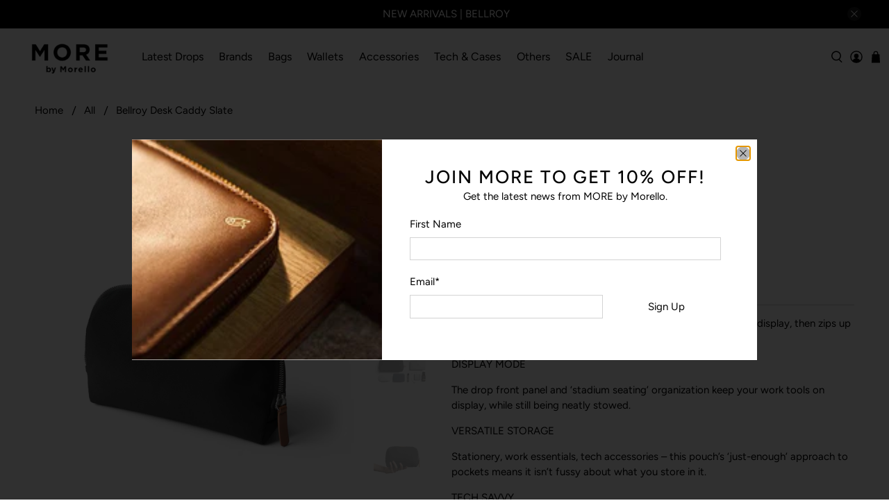

--- FILE ---
content_type: text/html; charset=utf-8
request_url: https://www.morebymorello.com/products/bellroy-desk-caddy-slate
body_size: 44039
content:


 <!doctype html>
<html class="no-js no-touch" lang="en">
<head> <style>
  #effectiveAppsBINWrapper {

  width: 50%;
  }</style> <script>
  window.addEventListener('load', function() {
    window.EaI = setInterval(function() {
    try {
          if (window.EFFECTIVE_APPS_TAC_TEXT !== undefined) {
    document.getElementById('eaLbl').innerHTML = window.EFFECTIVE_APPS_TAC_TEXT;
      }
    }
    catch(err) {}
    }, 500);
  });
</script> 
  


<script>
if (window.RhEasy === undefined) {
    window.RhEasy = {
  "platform" : "SHOPIFY",
  "conversionId" : 1004830666,
  "conversionLabel" : "ad-JCJ7w8owBEMr_kd8D",
  "fbPixelId" : "347450022691659"
}
}

    window.RhEasy.pageType = 'product';
    window.RhEasy.product = {
        productId: '8110115979553',
        variantId: '44510928109857',
        productName: 'Bellroy Desk Caddy Slate',
        price: 13890.0,
        currency: 'IDR'
    };



</script>


<script>
if (window.RhEasy === undefined) {
    window.RhEasy = {
  "platform" : "SHOPIFY",
  "conversionId" : 1004830666,
  "conversionLabel" : "ad-JCJ7w8owBEMr_kd8D",
  "fbPixelId" : "347450022691659"
}
}

    window.RhEasy.pageType = 'product';
    window.RhEasy.product = {
        productId: '8110115979553',
        variantId: '44510928109857',
        productName: 'Bellroy Desk Caddy Slate',
        price: 13890.0,
        currency: 'IDR'
    };



</script> <meta charset="utf-8"> <meta http-equiv="cleartype" content="on"> <meta name="robots" content="index,follow"> <meta name="viewport" content="width=device-width,initial-scale=1"> <meta name="theme-color" content="#ffffff"> <link rel="canonical" href="https://www.morebymorello.com/products/bellroy-desk-caddy-slate"><!-- DNS prefetches --> <link rel="dns-prefetch" href="https://cdn.shopify.com"> <link rel="dns-prefetch" href="https://fonts.shopify.com"> <link rel="dns-prefetch" href="https://monorail-edge.shopifysvc.com"> <link rel="dns-prefetch" href="https://ajax.googleapis.com"> <!-- Preconnects --> <link rel="preconnect" href="https://cdn.shopify.com" crossorigin> <link rel="preconnect" href="https://fonts.shopify.com" crossorigin> <link rel="preconnect" href="https://monorail-edge.shopifysvc.com"> <link rel="preconnect" href="https://ajax.googleapis.com"> <!-- Preloads --> <!-- Preload CSS --> <link rel="preload" href="//www.morebymorello.com/cdn/shop/t/45/assets/fancybox.css?v=30466120580444283401753261417" as="style"> <link rel="preload" href="//www.morebymorello.com/cdn/shop/t/45/assets/styles.css?v=7303433546955073271766119573" as="style"> <!-- Preload JS --> <link rel="preload" href="https://ajax.googleapis.com/ajax/libs/jquery/3.6.0/jquery.min.js" as="script"> <link rel="preload" href="//www.morebymorello.com/cdn/shop/t/45/assets/vendors.js?v=11282825012671617991753261417" as="script"> <link rel="preload" href="//www.morebymorello.com/cdn/shop/t/45/assets/utilities.js?v=100900587288383393751753261417" as="script"> <link rel="preload" href="//www.morebymorello.com/cdn/shop/t/45/assets/app.js?v=136027531017419800571753261417" as="script"> <!-- CSS for Flex --> <link rel="stylesheet" href="//www.morebymorello.com/cdn/shop/t/45/assets/fancybox.css?v=30466120580444283401753261417"> <link rel="stylesheet" href="//www.morebymorello.com/cdn/shop/t/45/assets/styles.css?v=7303433546955073271766119573"> <script>
    window.PXUTheme = window.PXUTheme || {};
    window.PXUTheme.version = '3.0.2';
    window.PXUTheme.name = 'Flex';</script> <script>
    

window.PXUTheme = window.PXUTheme || {};


window.PXUTheme.info = {
  name: 'Flex',
  version: '3.0.0'
}


window.PXUTheme.currency = {};
window.PXUTheme.currency.show_multiple_currencies = false;
window.PXUTheme.currency.presentment_currency = "IDR";
window.PXUTheme.currency.default_currency = "IDR";
window.PXUTheme.currency.display_format = "money_with_currency_format";
window.PXUTheme.currency.money_format = "IDR {{amount_no_decimals}}";
window.PXUTheme.currency.money_format_no_currency = "IDR {{amount_no_decimals}}";
window.PXUTheme.currency.money_format_currency = "IDR {{amount_no_decimals}}";
window.PXUTheme.currency.native_multi_currency = false;
window.PXUTheme.currency.iso_code = "IDR";
window.PXUTheme.currency.symbol = "Rp";



window.PXUTheme.allCountryOptionTags = "\u003coption value=\"Indonesia\" data-provinces=\"[[\u0026quot;Aceh\u0026quot;,\u0026quot;Aceh\u0026quot;],[\u0026quot;Bali\u0026quot;,\u0026quot;Bali\u0026quot;],[\u0026quot;Bangka Belitung\u0026quot;,\u0026quot;Bangka–Belitung Islands\u0026quot;],[\u0026quot;Banten\u0026quot;,\u0026quot;Banten\u0026quot;],[\u0026quot;Bengkulu\u0026quot;,\u0026quot;Bengkulu\u0026quot;],[\u0026quot;Gorontalo\u0026quot;,\u0026quot;Gorontalo\u0026quot;],[\u0026quot;Jakarta\u0026quot;,\u0026quot;Jakarta\u0026quot;],[\u0026quot;Jambi\u0026quot;,\u0026quot;Jambi\u0026quot;],[\u0026quot;Jawa Barat\u0026quot;,\u0026quot;West Java\u0026quot;],[\u0026quot;Jawa Tengah\u0026quot;,\u0026quot;Central Java\u0026quot;],[\u0026quot;Jawa Timur\u0026quot;,\u0026quot;East Java\u0026quot;],[\u0026quot;Kalimantan Barat\u0026quot;,\u0026quot;West Kalimantan\u0026quot;],[\u0026quot;Kalimantan Selatan\u0026quot;,\u0026quot;South Kalimantan\u0026quot;],[\u0026quot;Kalimantan Tengah\u0026quot;,\u0026quot;Central Kalimantan\u0026quot;],[\u0026quot;Kalimantan Timur\u0026quot;,\u0026quot;East Kalimantan\u0026quot;],[\u0026quot;Kalimantan Utara\u0026quot;,\u0026quot;North Kalimantan\u0026quot;],[\u0026quot;Kepulauan Riau\u0026quot;,\u0026quot;Riau Islands\u0026quot;],[\u0026quot;Lampung\u0026quot;,\u0026quot;Lampung\u0026quot;],[\u0026quot;Maluku\u0026quot;,\u0026quot;Maluku\u0026quot;],[\u0026quot;Maluku Utara\u0026quot;,\u0026quot;North Maluku\u0026quot;],[\u0026quot;North Sumatra\u0026quot;,\u0026quot;North Sumatra\u0026quot;],[\u0026quot;Nusa Tenggara Barat\u0026quot;,\u0026quot;West Nusa Tenggara\u0026quot;],[\u0026quot;Nusa Tenggara Timur\u0026quot;,\u0026quot;East Nusa Tenggara\u0026quot;],[\u0026quot;Papua\u0026quot;,\u0026quot;Papua\u0026quot;],[\u0026quot;Papua Barat\u0026quot;,\u0026quot;West Papua\u0026quot;],[\u0026quot;Riau\u0026quot;,\u0026quot;Riau\u0026quot;],[\u0026quot;South Sumatra\u0026quot;,\u0026quot;South Sumatra\u0026quot;],[\u0026quot;Sulawesi Barat\u0026quot;,\u0026quot;West Sulawesi\u0026quot;],[\u0026quot;Sulawesi Selatan\u0026quot;,\u0026quot;South Sulawesi\u0026quot;],[\u0026quot;Sulawesi Tengah\u0026quot;,\u0026quot;Central Sulawesi\u0026quot;],[\u0026quot;Sulawesi Tenggara\u0026quot;,\u0026quot;Southeast Sulawesi\u0026quot;],[\u0026quot;Sulawesi Utara\u0026quot;,\u0026quot;North Sulawesi\u0026quot;],[\u0026quot;West Sumatra\u0026quot;,\u0026quot;West Sumatra\u0026quot;],[\u0026quot;Yogyakarta\u0026quot;,\u0026quot;Yogyakarta\u0026quot;]]\"\u003eIndonesia\u003c\/option\u003e\n\u003coption value=\"---\" data-provinces=\"[]\"\u003e---\u003c\/option\u003e\n\u003coption value=\"Afghanistan\" data-provinces=\"[]\"\u003eAfghanistan\u003c\/option\u003e\n\u003coption value=\"Aland Islands\" data-provinces=\"[]\"\u003eÅland Islands\u003c\/option\u003e\n\u003coption value=\"Albania\" data-provinces=\"[]\"\u003eAlbania\u003c\/option\u003e\n\u003coption value=\"Algeria\" data-provinces=\"[]\"\u003eAlgeria\u003c\/option\u003e\n\u003coption value=\"Andorra\" data-provinces=\"[]\"\u003eAndorra\u003c\/option\u003e\n\u003coption value=\"Angola\" data-provinces=\"[]\"\u003eAngola\u003c\/option\u003e\n\u003coption value=\"Anguilla\" data-provinces=\"[]\"\u003eAnguilla\u003c\/option\u003e\n\u003coption value=\"Antigua And Barbuda\" data-provinces=\"[]\"\u003eAntigua \u0026 Barbuda\u003c\/option\u003e\n\u003coption value=\"Argentina\" data-provinces=\"[[\u0026quot;Buenos Aires\u0026quot;,\u0026quot;Buenos Aires Province\u0026quot;],[\u0026quot;Catamarca\u0026quot;,\u0026quot;Catamarca\u0026quot;],[\u0026quot;Chaco\u0026quot;,\u0026quot;Chaco\u0026quot;],[\u0026quot;Chubut\u0026quot;,\u0026quot;Chubut\u0026quot;],[\u0026quot;Ciudad Autónoma de Buenos Aires\u0026quot;,\u0026quot;Buenos Aires (Autonomous City)\u0026quot;],[\u0026quot;Corrientes\u0026quot;,\u0026quot;Corrientes\u0026quot;],[\u0026quot;Córdoba\u0026quot;,\u0026quot;Córdoba\u0026quot;],[\u0026quot;Entre Ríos\u0026quot;,\u0026quot;Entre Ríos\u0026quot;],[\u0026quot;Formosa\u0026quot;,\u0026quot;Formosa\u0026quot;],[\u0026quot;Jujuy\u0026quot;,\u0026quot;Jujuy\u0026quot;],[\u0026quot;La Pampa\u0026quot;,\u0026quot;La Pampa\u0026quot;],[\u0026quot;La Rioja\u0026quot;,\u0026quot;La Rioja\u0026quot;],[\u0026quot;Mendoza\u0026quot;,\u0026quot;Mendoza\u0026quot;],[\u0026quot;Misiones\u0026quot;,\u0026quot;Misiones\u0026quot;],[\u0026quot;Neuquén\u0026quot;,\u0026quot;Neuquén\u0026quot;],[\u0026quot;Río Negro\u0026quot;,\u0026quot;Río Negro\u0026quot;],[\u0026quot;Salta\u0026quot;,\u0026quot;Salta\u0026quot;],[\u0026quot;San Juan\u0026quot;,\u0026quot;San Juan\u0026quot;],[\u0026quot;San Luis\u0026quot;,\u0026quot;San Luis\u0026quot;],[\u0026quot;Santa Cruz\u0026quot;,\u0026quot;Santa Cruz\u0026quot;],[\u0026quot;Santa Fe\u0026quot;,\u0026quot;Santa Fe\u0026quot;],[\u0026quot;Santiago Del Estero\u0026quot;,\u0026quot;Santiago del Estero\u0026quot;],[\u0026quot;Tierra Del Fuego\u0026quot;,\u0026quot;Tierra del Fuego\u0026quot;],[\u0026quot;Tucumán\u0026quot;,\u0026quot;Tucumán\u0026quot;]]\"\u003eArgentina\u003c\/option\u003e\n\u003coption value=\"Armenia\" data-provinces=\"[]\"\u003eArmenia\u003c\/option\u003e\n\u003coption value=\"Aruba\" data-provinces=\"[]\"\u003eAruba\u003c\/option\u003e\n\u003coption value=\"Ascension Island\" data-provinces=\"[]\"\u003eAscension Island\u003c\/option\u003e\n\u003coption value=\"Australia\" data-provinces=\"[[\u0026quot;Australian Capital Territory\u0026quot;,\u0026quot;Australian Capital Territory\u0026quot;],[\u0026quot;New South Wales\u0026quot;,\u0026quot;New South Wales\u0026quot;],[\u0026quot;Northern Territory\u0026quot;,\u0026quot;Northern Territory\u0026quot;],[\u0026quot;Queensland\u0026quot;,\u0026quot;Queensland\u0026quot;],[\u0026quot;South Australia\u0026quot;,\u0026quot;South Australia\u0026quot;],[\u0026quot;Tasmania\u0026quot;,\u0026quot;Tasmania\u0026quot;],[\u0026quot;Victoria\u0026quot;,\u0026quot;Victoria\u0026quot;],[\u0026quot;Western Australia\u0026quot;,\u0026quot;Western Australia\u0026quot;]]\"\u003eAustralia\u003c\/option\u003e\n\u003coption value=\"Austria\" data-provinces=\"[]\"\u003eAustria\u003c\/option\u003e\n\u003coption value=\"Azerbaijan\" data-provinces=\"[]\"\u003eAzerbaijan\u003c\/option\u003e\n\u003coption value=\"Bahamas\" data-provinces=\"[]\"\u003eBahamas\u003c\/option\u003e\n\u003coption value=\"Bahrain\" data-provinces=\"[]\"\u003eBahrain\u003c\/option\u003e\n\u003coption value=\"Bangladesh\" data-provinces=\"[]\"\u003eBangladesh\u003c\/option\u003e\n\u003coption value=\"Barbados\" data-provinces=\"[]\"\u003eBarbados\u003c\/option\u003e\n\u003coption value=\"Belarus\" data-provinces=\"[]\"\u003eBelarus\u003c\/option\u003e\n\u003coption value=\"Belgium\" data-provinces=\"[]\"\u003eBelgium\u003c\/option\u003e\n\u003coption value=\"Belize\" data-provinces=\"[]\"\u003eBelize\u003c\/option\u003e\n\u003coption value=\"Benin\" data-provinces=\"[]\"\u003eBenin\u003c\/option\u003e\n\u003coption value=\"Bermuda\" data-provinces=\"[]\"\u003eBermuda\u003c\/option\u003e\n\u003coption value=\"Bhutan\" data-provinces=\"[]\"\u003eBhutan\u003c\/option\u003e\n\u003coption value=\"Bolivia\" data-provinces=\"[]\"\u003eBolivia\u003c\/option\u003e\n\u003coption value=\"Bosnia And Herzegovina\" data-provinces=\"[]\"\u003eBosnia \u0026 Herzegovina\u003c\/option\u003e\n\u003coption value=\"Botswana\" data-provinces=\"[]\"\u003eBotswana\u003c\/option\u003e\n\u003coption value=\"Brazil\" data-provinces=\"[[\u0026quot;Acre\u0026quot;,\u0026quot;Acre\u0026quot;],[\u0026quot;Alagoas\u0026quot;,\u0026quot;Alagoas\u0026quot;],[\u0026quot;Amapá\u0026quot;,\u0026quot;Amapá\u0026quot;],[\u0026quot;Amazonas\u0026quot;,\u0026quot;Amazonas\u0026quot;],[\u0026quot;Bahia\u0026quot;,\u0026quot;Bahia\u0026quot;],[\u0026quot;Ceará\u0026quot;,\u0026quot;Ceará\u0026quot;],[\u0026quot;Distrito Federal\u0026quot;,\u0026quot;Federal District\u0026quot;],[\u0026quot;Espírito Santo\u0026quot;,\u0026quot;Espírito Santo\u0026quot;],[\u0026quot;Goiás\u0026quot;,\u0026quot;Goiás\u0026quot;],[\u0026quot;Maranhão\u0026quot;,\u0026quot;Maranhão\u0026quot;],[\u0026quot;Mato Grosso\u0026quot;,\u0026quot;Mato Grosso\u0026quot;],[\u0026quot;Mato Grosso do Sul\u0026quot;,\u0026quot;Mato Grosso do Sul\u0026quot;],[\u0026quot;Minas Gerais\u0026quot;,\u0026quot;Minas Gerais\u0026quot;],[\u0026quot;Paraná\u0026quot;,\u0026quot;Paraná\u0026quot;],[\u0026quot;Paraíba\u0026quot;,\u0026quot;Paraíba\u0026quot;],[\u0026quot;Pará\u0026quot;,\u0026quot;Pará\u0026quot;],[\u0026quot;Pernambuco\u0026quot;,\u0026quot;Pernambuco\u0026quot;],[\u0026quot;Piauí\u0026quot;,\u0026quot;Piauí\u0026quot;],[\u0026quot;Rio Grande do Norte\u0026quot;,\u0026quot;Rio Grande do Norte\u0026quot;],[\u0026quot;Rio Grande do Sul\u0026quot;,\u0026quot;Rio Grande do Sul\u0026quot;],[\u0026quot;Rio de Janeiro\u0026quot;,\u0026quot;Rio de Janeiro\u0026quot;],[\u0026quot;Rondônia\u0026quot;,\u0026quot;Rondônia\u0026quot;],[\u0026quot;Roraima\u0026quot;,\u0026quot;Roraima\u0026quot;],[\u0026quot;Santa Catarina\u0026quot;,\u0026quot;Santa Catarina\u0026quot;],[\u0026quot;Sergipe\u0026quot;,\u0026quot;Sergipe\u0026quot;],[\u0026quot;São Paulo\u0026quot;,\u0026quot;São Paulo\u0026quot;],[\u0026quot;Tocantins\u0026quot;,\u0026quot;Tocantins\u0026quot;]]\"\u003eBrazil\u003c\/option\u003e\n\u003coption value=\"British Indian Ocean Territory\" data-provinces=\"[]\"\u003eBritish Indian Ocean Territory\u003c\/option\u003e\n\u003coption value=\"Virgin Islands, British\" data-provinces=\"[]\"\u003eBritish Virgin Islands\u003c\/option\u003e\n\u003coption value=\"Brunei\" data-provinces=\"[]\"\u003eBrunei\u003c\/option\u003e\n\u003coption value=\"Bulgaria\" data-provinces=\"[]\"\u003eBulgaria\u003c\/option\u003e\n\u003coption value=\"Burkina Faso\" data-provinces=\"[]\"\u003eBurkina Faso\u003c\/option\u003e\n\u003coption value=\"Burundi\" data-provinces=\"[]\"\u003eBurundi\u003c\/option\u003e\n\u003coption value=\"Cambodia\" data-provinces=\"[]\"\u003eCambodia\u003c\/option\u003e\n\u003coption value=\"Republic of Cameroon\" data-provinces=\"[]\"\u003eCameroon\u003c\/option\u003e\n\u003coption value=\"Canada\" data-provinces=\"[[\u0026quot;Alberta\u0026quot;,\u0026quot;Alberta\u0026quot;],[\u0026quot;British Columbia\u0026quot;,\u0026quot;British Columbia\u0026quot;],[\u0026quot;Manitoba\u0026quot;,\u0026quot;Manitoba\u0026quot;],[\u0026quot;New Brunswick\u0026quot;,\u0026quot;New Brunswick\u0026quot;],[\u0026quot;Newfoundland and Labrador\u0026quot;,\u0026quot;Newfoundland and Labrador\u0026quot;],[\u0026quot;Northwest Territories\u0026quot;,\u0026quot;Northwest Territories\u0026quot;],[\u0026quot;Nova Scotia\u0026quot;,\u0026quot;Nova Scotia\u0026quot;],[\u0026quot;Nunavut\u0026quot;,\u0026quot;Nunavut\u0026quot;],[\u0026quot;Ontario\u0026quot;,\u0026quot;Ontario\u0026quot;],[\u0026quot;Prince Edward Island\u0026quot;,\u0026quot;Prince Edward Island\u0026quot;],[\u0026quot;Quebec\u0026quot;,\u0026quot;Quebec\u0026quot;],[\u0026quot;Saskatchewan\u0026quot;,\u0026quot;Saskatchewan\u0026quot;],[\u0026quot;Yukon\u0026quot;,\u0026quot;Yukon\u0026quot;]]\"\u003eCanada\u003c\/option\u003e\n\u003coption value=\"Cape Verde\" data-provinces=\"[]\"\u003eCape Verde\u003c\/option\u003e\n\u003coption value=\"Caribbean Netherlands\" data-provinces=\"[]\"\u003eCaribbean Netherlands\u003c\/option\u003e\n\u003coption value=\"Cayman Islands\" data-provinces=\"[]\"\u003eCayman Islands\u003c\/option\u003e\n\u003coption value=\"Central African Republic\" data-provinces=\"[]\"\u003eCentral African Republic\u003c\/option\u003e\n\u003coption value=\"Chad\" data-provinces=\"[]\"\u003eChad\u003c\/option\u003e\n\u003coption value=\"Chile\" data-provinces=\"[[\u0026quot;Antofagasta\u0026quot;,\u0026quot;Antofagasta\u0026quot;],[\u0026quot;Araucanía\u0026quot;,\u0026quot;Araucanía\u0026quot;],[\u0026quot;Arica and Parinacota\u0026quot;,\u0026quot;Arica y Parinacota\u0026quot;],[\u0026quot;Atacama\u0026quot;,\u0026quot;Atacama\u0026quot;],[\u0026quot;Aysén\u0026quot;,\u0026quot;Aysén\u0026quot;],[\u0026quot;Biobío\u0026quot;,\u0026quot;Bío Bío\u0026quot;],[\u0026quot;Coquimbo\u0026quot;,\u0026quot;Coquimbo\u0026quot;],[\u0026quot;Los Lagos\u0026quot;,\u0026quot;Los Lagos\u0026quot;],[\u0026quot;Los Ríos\u0026quot;,\u0026quot;Los Ríos\u0026quot;],[\u0026quot;Magallanes\u0026quot;,\u0026quot;Magallanes Region\u0026quot;],[\u0026quot;Maule\u0026quot;,\u0026quot;Maule\u0026quot;],[\u0026quot;O\u0026#39;Higgins\u0026quot;,\u0026quot;Libertador General Bernardo O’Higgins\u0026quot;],[\u0026quot;Santiago\u0026quot;,\u0026quot;Santiago Metropolitan\u0026quot;],[\u0026quot;Tarapacá\u0026quot;,\u0026quot;Tarapacá\u0026quot;],[\u0026quot;Valparaíso\u0026quot;,\u0026quot;Valparaíso\u0026quot;],[\u0026quot;Ñuble\u0026quot;,\u0026quot;Ñuble\u0026quot;]]\"\u003eChile\u003c\/option\u003e\n\u003coption value=\"China\" data-provinces=\"[[\u0026quot;Anhui\u0026quot;,\u0026quot;Anhui\u0026quot;],[\u0026quot;Beijing\u0026quot;,\u0026quot;Beijing\u0026quot;],[\u0026quot;Chongqing\u0026quot;,\u0026quot;Chongqing\u0026quot;],[\u0026quot;Fujian\u0026quot;,\u0026quot;Fujian\u0026quot;],[\u0026quot;Gansu\u0026quot;,\u0026quot;Gansu\u0026quot;],[\u0026quot;Guangdong\u0026quot;,\u0026quot;Guangdong\u0026quot;],[\u0026quot;Guangxi\u0026quot;,\u0026quot;Guangxi\u0026quot;],[\u0026quot;Guizhou\u0026quot;,\u0026quot;Guizhou\u0026quot;],[\u0026quot;Hainan\u0026quot;,\u0026quot;Hainan\u0026quot;],[\u0026quot;Hebei\u0026quot;,\u0026quot;Hebei\u0026quot;],[\u0026quot;Heilongjiang\u0026quot;,\u0026quot;Heilongjiang\u0026quot;],[\u0026quot;Henan\u0026quot;,\u0026quot;Henan\u0026quot;],[\u0026quot;Hubei\u0026quot;,\u0026quot;Hubei\u0026quot;],[\u0026quot;Hunan\u0026quot;,\u0026quot;Hunan\u0026quot;],[\u0026quot;Inner Mongolia\u0026quot;,\u0026quot;Inner Mongolia\u0026quot;],[\u0026quot;Jiangsu\u0026quot;,\u0026quot;Jiangsu\u0026quot;],[\u0026quot;Jiangxi\u0026quot;,\u0026quot;Jiangxi\u0026quot;],[\u0026quot;Jilin\u0026quot;,\u0026quot;Jilin\u0026quot;],[\u0026quot;Liaoning\u0026quot;,\u0026quot;Liaoning\u0026quot;],[\u0026quot;Ningxia\u0026quot;,\u0026quot;Ningxia\u0026quot;],[\u0026quot;Qinghai\u0026quot;,\u0026quot;Qinghai\u0026quot;],[\u0026quot;Shaanxi\u0026quot;,\u0026quot;Shaanxi\u0026quot;],[\u0026quot;Shandong\u0026quot;,\u0026quot;Shandong\u0026quot;],[\u0026quot;Shanghai\u0026quot;,\u0026quot;Shanghai\u0026quot;],[\u0026quot;Shanxi\u0026quot;,\u0026quot;Shanxi\u0026quot;],[\u0026quot;Sichuan\u0026quot;,\u0026quot;Sichuan\u0026quot;],[\u0026quot;Tianjin\u0026quot;,\u0026quot;Tianjin\u0026quot;],[\u0026quot;Xinjiang\u0026quot;,\u0026quot;Xinjiang\u0026quot;],[\u0026quot;Xizang\u0026quot;,\u0026quot;Tibet\u0026quot;],[\u0026quot;Yunnan\u0026quot;,\u0026quot;Yunnan\u0026quot;],[\u0026quot;Zhejiang\u0026quot;,\u0026quot;Zhejiang\u0026quot;]]\"\u003eChina\u003c\/option\u003e\n\u003coption value=\"Christmas Island\" data-provinces=\"[]\"\u003eChristmas Island\u003c\/option\u003e\n\u003coption value=\"Cocos (Keeling) Islands\" data-provinces=\"[]\"\u003eCocos (Keeling) Islands\u003c\/option\u003e\n\u003coption value=\"Colombia\" data-provinces=\"[[\u0026quot;Amazonas\u0026quot;,\u0026quot;Amazonas\u0026quot;],[\u0026quot;Antioquia\u0026quot;,\u0026quot;Antioquia\u0026quot;],[\u0026quot;Arauca\u0026quot;,\u0026quot;Arauca\u0026quot;],[\u0026quot;Atlántico\u0026quot;,\u0026quot;Atlántico\u0026quot;],[\u0026quot;Bogotá, D.C.\u0026quot;,\u0026quot;Capital District\u0026quot;],[\u0026quot;Bolívar\u0026quot;,\u0026quot;Bolívar\u0026quot;],[\u0026quot;Boyacá\u0026quot;,\u0026quot;Boyacá\u0026quot;],[\u0026quot;Caldas\u0026quot;,\u0026quot;Caldas\u0026quot;],[\u0026quot;Caquetá\u0026quot;,\u0026quot;Caquetá\u0026quot;],[\u0026quot;Casanare\u0026quot;,\u0026quot;Casanare\u0026quot;],[\u0026quot;Cauca\u0026quot;,\u0026quot;Cauca\u0026quot;],[\u0026quot;Cesar\u0026quot;,\u0026quot;Cesar\u0026quot;],[\u0026quot;Chocó\u0026quot;,\u0026quot;Chocó\u0026quot;],[\u0026quot;Cundinamarca\u0026quot;,\u0026quot;Cundinamarca\u0026quot;],[\u0026quot;Córdoba\u0026quot;,\u0026quot;Córdoba\u0026quot;],[\u0026quot;Guainía\u0026quot;,\u0026quot;Guainía\u0026quot;],[\u0026quot;Guaviare\u0026quot;,\u0026quot;Guaviare\u0026quot;],[\u0026quot;Huila\u0026quot;,\u0026quot;Huila\u0026quot;],[\u0026quot;La Guajira\u0026quot;,\u0026quot;La Guajira\u0026quot;],[\u0026quot;Magdalena\u0026quot;,\u0026quot;Magdalena\u0026quot;],[\u0026quot;Meta\u0026quot;,\u0026quot;Meta\u0026quot;],[\u0026quot;Nariño\u0026quot;,\u0026quot;Nariño\u0026quot;],[\u0026quot;Norte de Santander\u0026quot;,\u0026quot;Norte de Santander\u0026quot;],[\u0026quot;Putumayo\u0026quot;,\u0026quot;Putumayo\u0026quot;],[\u0026quot;Quindío\u0026quot;,\u0026quot;Quindío\u0026quot;],[\u0026quot;Risaralda\u0026quot;,\u0026quot;Risaralda\u0026quot;],[\u0026quot;San Andrés, Providencia y Santa Catalina\u0026quot;,\u0026quot;San Andrés \\u0026 Providencia\u0026quot;],[\u0026quot;Santander\u0026quot;,\u0026quot;Santander\u0026quot;],[\u0026quot;Sucre\u0026quot;,\u0026quot;Sucre\u0026quot;],[\u0026quot;Tolima\u0026quot;,\u0026quot;Tolima\u0026quot;],[\u0026quot;Valle del Cauca\u0026quot;,\u0026quot;Valle del Cauca\u0026quot;],[\u0026quot;Vaupés\u0026quot;,\u0026quot;Vaupés\u0026quot;],[\u0026quot;Vichada\u0026quot;,\u0026quot;Vichada\u0026quot;]]\"\u003eColombia\u003c\/option\u003e\n\u003coption value=\"Comoros\" data-provinces=\"[]\"\u003eComoros\u003c\/option\u003e\n\u003coption value=\"Congo\" data-provinces=\"[]\"\u003eCongo - Brazzaville\u003c\/option\u003e\n\u003coption value=\"Congo, The Democratic Republic Of The\" data-provinces=\"[]\"\u003eCongo - Kinshasa\u003c\/option\u003e\n\u003coption value=\"Cook Islands\" data-provinces=\"[]\"\u003eCook Islands\u003c\/option\u003e\n\u003coption value=\"Costa Rica\" data-provinces=\"[[\u0026quot;Alajuela\u0026quot;,\u0026quot;Alajuela\u0026quot;],[\u0026quot;Cartago\u0026quot;,\u0026quot;Cartago\u0026quot;],[\u0026quot;Guanacaste\u0026quot;,\u0026quot;Guanacaste\u0026quot;],[\u0026quot;Heredia\u0026quot;,\u0026quot;Heredia\u0026quot;],[\u0026quot;Limón\u0026quot;,\u0026quot;Limón\u0026quot;],[\u0026quot;Puntarenas\u0026quot;,\u0026quot;Puntarenas\u0026quot;],[\u0026quot;San José\u0026quot;,\u0026quot;San José\u0026quot;]]\"\u003eCosta Rica\u003c\/option\u003e\n\u003coption value=\"Croatia\" data-provinces=\"[]\"\u003eCroatia\u003c\/option\u003e\n\u003coption value=\"Curaçao\" data-provinces=\"[]\"\u003eCuraçao\u003c\/option\u003e\n\u003coption value=\"Cyprus\" data-provinces=\"[]\"\u003eCyprus\u003c\/option\u003e\n\u003coption value=\"Czech Republic\" data-provinces=\"[]\"\u003eCzechia\u003c\/option\u003e\n\u003coption value=\"Côte d'Ivoire\" data-provinces=\"[]\"\u003eCôte d’Ivoire\u003c\/option\u003e\n\u003coption value=\"Denmark\" data-provinces=\"[]\"\u003eDenmark\u003c\/option\u003e\n\u003coption value=\"Djibouti\" data-provinces=\"[]\"\u003eDjibouti\u003c\/option\u003e\n\u003coption value=\"Dominica\" data-provinces=\"[]\"\u003eDominica\u003c\/option\u003e\n\u003coption value=\"Dominican Republic\" data-provinces=\"[]\"\u003eDominican Republic\u003c\/option\u003e\n\u003coption value=\"Ecuador\" data-provinces=\"[]\"\u003eEcuador\u003c\/option\u003e\n\u003coption value=\"Egypt\" data-provinces=\"[[\u0026quot;6th of October\u0026quot;,\u0026quot;6th of October\u0026quot;],[\u0026quot;Al Sharqia\u0026quot;,\u0026quot;Al Sharqia\u0026quot;],[\u0026quot;Alexandria\u0026quot;,\u0026quot;Alexandria\u0026quot;],[\u0026quot;Aswan\u0026quot;,\u0026quot;Aswan\u0026quot;],[\u0026quot;Asyut\u0026quot;,\u0026quot;Asyut\u0026quot;],[\u0026quot;Beheira\u0026quot;,\u0026quot;Beheira\u0026quot;],[\u0026quot;Beni Suef\u0026quot;,\u0026quot;Beni Suef\u0026quot;],[\u0026quot;Cairo\u0026quot;,\u0026quot;Cairo\u0026quot;],[\u0026quot;Dakahlia\u0026quot;,\u0026quot;Dakahlia\u0026quot;],[\u0026quot;Damietta\u0026quot;,\u0026quot;Damietta\u0026quot;],[\u0026quot;Faiyum\u0026quot;,\u0026quot;Faiyum\u0026quot;],[\u0026quot;Gharbia\u0026quot;,\u0026quot;Gharbia\u0026quot;],[\u0026quot;Giza\u0026quot;,\u0026quot;Giza\u0026quot;],[\u0026quot;Helwan\u0026quot;,\u0026quot;Helwan\u0026quot;],[\u0026quot;Ismailia\u0026quot;,\u0026quot;Ismailia\u0026quot;],[\u0026quot;Kafr el-Sheikh\u0026quot;,\u0026quot;Kafr el-Sheikh\u0026quot;],[\u0026quot;Luxor\u0026quot;,\u0026quot;Luxor\u0026quot;],[\u0026quot;Matrouh\u0026quot;,\u0026quot;Matrouh\u0026quot;],[\u0026quot;Minya\u0026quot;,\u0026quot;Minya\u0026quot;],[\u0026quot;Monufia\u0026quot;,\u0026quot;Monufia\u0026quot;],[\u0026quot;New Valley\u0026quot;,\u0026quot;New Valley\u0026quot;],[\u0026quot;North Sinai\u0026quot;,\u0026quot;North Sinai\u0026quot;],[\u0026quot;Port Said\u0026quot;,\u0026quot;Port Said\u0026quot;],[\u0026quot;Qalyubia\u0026quot;,\u0026quot;Qalyubia\u0026quot;],[\u0026quot;Qena\u0026quot;,\u0026quot;Qena\u0026quot;],[\u0026quot;Red Sea\u0026quot;,\u0026quot;Red Sea\u0026quot;],[\u0026quot;Sohag\u0026quot;,\u0026quot;Sohag\u0026quot;],[\u0026quot;South Sinai\u0026quot;,\u0026quot;South Sinai\u0026quot;],[\u0026quot;Suez\u0026quot;,\u0026quot;Suez\u0026quot;]]\"\u003eEgypt\u003c\/option\u003e\n\u003coption value=\"El Salvador\" data-provinces=\"[[\u0026quot;Ahuachapán\u0026quot;,\u0026quot;Ahuachapán\u0026quot;],[\u0026quot;Cabañas\u0026quot;,\u0026quot;Cabañas\u0026quot;],[\u0026quot;Chalatenango\u0026quot;,\u0026quot;Chalatenango\u0026quot;],[\u0026quot;Cuscatlán\u0026quot;,\u0026quot;Cuscatlán\u0026quot;],[\u0026quot;La Libertad\u0026quot;,\u0026quot;La Libertad\u0026quot;],[\u0026quot;La Paz\u0026quot;,\u0026quot;La Paz\u0026quot;],[\u0026quot;La Unión\u0026quot;,\u0026quot;La Unión\u0026quot;],[\u0026quot;Morazán\u0026quot;,\u0026quot;Morazán\u0026quot;],[\u0026quot;San Miguel\u0026quot;,\u0026quot;San Miguel\u0026quot;],[\u0026quot;San Salvador\u0026quot;,\u0026quot;San Salvador\u0026quot;],[\u0026quot;San Vicente\u0026quot;,\u0026quot;San Vicente\u0026quot;],[\u0026quot;Santa Ana\u0026quot;,\u0026quot;Santa Ana\u0026quot;],[\u0026quot;Sonsonate\u0026quot;,\u0026quot;Sonsonate\u0026quot;],[\u0026quot;Usulután\u0026quot;,\u0026quot;Usulután\u0026quot;]]\"\u003eEl Salvador\u003c\/option\u003e\n\u003coption value=\"Equatorial Guinea\" data-provinces=\"[]\"\u003eEquatorial Guinea\u003c\/option\u003e\n\u003coption value=\"Eritrea\" data-provinces=\"[]\"\u003eEritrea\u003c\/option\u003e\n\u003coption value=\"Estonia\" data-provinces=\"[]\"\u003eEstonia\u003c\/option\u003e\n\u003coption value=\"Eswatini\" data-provinces=\"[]\"\u003eEswatini\u003c\/option\u003e\n\u003coption value=\"Ethiopia\" data-provinces=\"[]\"\u003eEthiopia\u003c\/option\u003e\n\u003coption value=\"Falkland Islands (Malvinas)\" data-provinces=\"[]\"\u003eFalkland Islands\u003c\/option\u003e\n\u003coption value=\"Faroe Islands\" data-provinces=\"[]\"\u003eFaroe Islands\u003c\/option\u003e\n\u003coption value=\"Fiji\" data-provinces=\"[]\"\u003eFiji\u003c\/option\u003e\n\u003coption value=\"Finland\" data-provinces=\"[]\"\u003eFinland\u003c\/option\u003e\n\u003coption value=\"France\" data-provinces=\"[]\"\u003eFrance\u003c\/option\u003e\n\u003coption value=\"French Guiana\" data-provinces=\"[]\"\u003eFrench Guiana\u003c\/option\u003e\n\u003coption value=\"French Polynesia\" data-provinces=\"[]\"\u003eFrench Polynesia\u003c\/option\u003e\n\u003coption value=\"French Southern Territories\" data-provinces=\"[]\"\u003eFrench Southern Territories\u003c\/option\u003e\n\u003coption value=\"Gabon\" data-provinces=\"[]\"\u003eGabon\u003c\/option\u003e\n\u003coption value=\"Gambia\" data-provinces=\"[]\"\u003eGambia\u003c\/option\u003e\n\u003coption value=\"Georgia\" data-provinces=\"[]\"\u003eGeorgia\u003c\/option\u003e\n\u003coption value=\"Germany\" data-provinces=\"[]\"\u003eGermany\u003c\/option\u003e\n\u003coption value=\"Ghana\" data-provinces=\"[]\"\u003eGhana\u003c\/option\u003e\n\u003coption value=\"Gibraltar\" data-provinces=\"[]\"\u003eGibraltar\u003c\/option\u003e\n\u003coption value=\"Greece\" data-provinces=\"[]\"\u003eGreece\u003c\/option\u003e\n\u003coption value=\"Greenland\" data-provinces=\"[]\"\u003eGreenland\u003c\/option\u003e\n\u003coption value=\"Grenada\" data-provinces=\"[]\"\u003eGrenada\u003c\/option\u003e\n\u003coption value=\"Guadeloupe\" data-provinces=\"[]\"\u003eGuadeloupe\u003c\/option\u003e\n\u003coption value=\"Guatemala\" data-provinces=\"[[\u0026quot;Alta Verapaz\u0026quot;,\u0026quot;Alta Verapaz\u0026quot;],[\u0026quot;Baja Verapaz\u0026quot;,\u0026quot;Baja Verapaz\u0026quot;],[\u0026quot;Chimaltenango\u0026quot;,\u0026quot;Chimaltenango\u0026quot;],[\u0026quot;Chiquimula\u0026quot;,\u0026quot;Chiquimula\u0026quot;],[\u0026quot;El Progreso\u0026quot;,\u0026quot;El Progreso\u0026quot;],[\u0026quot;Escuintla\u0026quot;,\u0026quot;Escuintla\u0026quot;],[\u0026quot;Guatemala\u0026quot;,\u0026quot;Guatemala\u0026quot;],[\u0026quot;Huehuetenango\u0026quot;,\u0026quot;Huehuetenango\u0026quot;],[\u0026quot;Izabal\u0026quot;,\u0026quot;Izabal\u0026quot;],[\u0026quot;Jalapa\u0026quot;,\u0026quot;Jalapa\u0026quot;],[\u0026quot;Jutiapa\u0026quot;,\u0026quot;Jutiapa\u0026quot;],[\u0026quot;Petén\u0026quot;,\u0026quot;Petén\u0026quot;],[\u0026quot;Quetzaltenango\u0026quot;,\u0026quot;Quetzaltenango\u0026quot;],[\u0026quot;Quiché\u0026quot;,\u0026quot;Quiché\u0026quot;],[\u0026quot;Retalhuleu\u0026quot;,\u0026quot;Retalhuleu\u0026quot;],[\u0026quot;Sacatepéquez\u0026quot;,\u0026quot;Sacatepéquez\u0026quot;],[\u0026quot;San Marcos\u0026quot;,\u0026quot;San Marcos\u0026quot;],[\u0026quot;Santa Rosa\u0026quot;,\u0026quot;Santa Rosa\u0026quot;],[\u0026quot;Sololá\u0026quot;,\u0026quot;Sololá\u0026quot;],[\u0026quot;Suchitepéquez\u0026quot;,\u0026quot;Suchitepéquez\u0026quot;],[\u0026quot;Totonicapán\u0026quot;,\u0026quot;Totonicapán\u0026quot;],[\u0026quot;Zacapa\u0026quot;,\u0026quot;Zacapa\u0026quot;]]\"\u003eGuatemala\u003c\/option\u003e\n\u003coption value=\"Guernsey\" data-provinces=\"[]\"\u003eGuernsey\u003c\/option\u003e\n\u003coption value=\"Guinea\" data-provinces=\"[]\"\u003eGuinea\u003c\/option\u003e\n\u003coption value=\"Guinea Bissau\" data-provinces=\"[]\"\u003eGuinea-Bissau\u003c\/option\u003e\n\u003coption value=\"Guyana\" data-provinces=\"[]\"\u003eGuyana\u003c\/option\u003e\n\u003coption value=\"Haiti\" data-provinces=\"[]\"\u003eHaiti\u003c\/option\u003e\n\u003coption value=\"Honduras\" data-provinces=\"[]\"\u003eHonduras\u003c\/option\u003e\n\u003coption value=\"Hong Kong\" data-provinces=\"[[\u0026quot;Hong Kong Island\u0026quot;,\u0026quot;Hong Kong Island\u0026quot;],[\u0026quot;Kowloon\u0026quot;,\u0026quot;Kowloon\u0026quot;],[\u0026quot;New Territories\u0026quot;,\u0026quot;New Territories\u0026quot;]]\"\u003eHong Kong SAR\u003c\/option\u003e\n\u003coption value=\"Hungary\" data-provinces=\"[]\"\u003eHungary\u003c\/option\u003e\n\u003coption value=\"Iceland\" data-provinces=\"[]\"\u003eIceland\u003c\/option\u003e\n\u003coption value=\"India\" data-provinces=\"[[\u0026quot;Andaman and Nicobar Islands\u0026quot;,\u0026quot;Andaman and Nicobar Islands\u0026quot;],[\u0026quot;Andhra Pradesh\u0026quot;,\u0026quot;Andhra Pradesh\u0026quot;],[\u0026quot;Arunachal Pradesh\u0026quot;,\u0026quot;Arunachal Pradesh\u0026quot;],[\u0026quot;Assam\u0026quot;,\u0026quot;Assam\u0026quot;],[\u0026quot;Bihar\u0026quot;,\u0026quot;Bihar\u0026quot;],[\u0026quot;Chandigarh\u0026quot;,\u0026quot;Chandigarh\u0026quot;],[\u0026quot;Chhattisgarh\u0026quot;,\u0026quot;Chhattisgarh\u0026quot;],[\u0026quot;Dadra and Nagar Haveli\u0026quot;,\u0026quot;Dadra and Nagar Haveli\u0026quot;],[\u0026quot;Daman and Diu\u0026quot;,\u0026quot;Daman and Diu\u0026quot;],[\u0026quot;Delhi\u0026quot;,\u0026quot;Delhi\u0026quot;],[\u0026quot;Goa\u0026quot;,\u0026quot;Goa\u0026quot;],[\u0026quot;Gujarat\u0026quot;,\u0026quot;Gujarat\u0026quot;],[\u0026quot;Haryana\u0026quot;,\u0026quot;Haryana\u0026quot;],[\u0026quot;Himachal Pradesh\u0026quot;,\u0026quot;Himachal Pradesh\u0026quot;],[\u0026quot;Jammu and Kashmir\u0026quot;,\u0026quot;Jammu and Kashmir\u0026quot;],[\u0026quot;Jharkhand\u0026quot;,\u0026quot;Jharkhand\u0026quot;],[\u0026quot;Karnataka\u0026quot;,\u0026quot;Karnataka\u0026quot;],[\u0026quot;Kerala\u0026quot;,\u0026quot;Kerala\u0026quot;],[\u0026quot;Ladakh\u0026quot;,\u0026quot;Ladakh\u0026quot;],[\u0026quot;Lakshadweep\u0026quot;,\u0026quot;Lakshadweep\u0026quot;],[\u0026quot;Madhya Pradesh\u0026quot;,\u0026quot;Madhya Pradesh\u0026quot;],[\u0026quot;Maharashtra\u0026quot;,\u0026quot;Maharashtra\u0026quot;],[\u0026quot;Manipur\u0026quot;,\u0026quot;Manipur\u0026quot;],[\u0026quot;Meghalaya\u0026quot;,\u0026quot;Meghalaya\u0026quot;],[\u0026quot;Mizoram\u0026quot;,\u0026quot;Mizoram\u0026quot;],[\u0026quot;Nagaland\u0026quot;,\u0026quot;Nagaland\u0026quot;],[\u0026quot;Odisha\u0026quot;,\u0026quot;Odisha\u0026quot;],[\u0026quot;Puducherry\u0026quot;,\u0026quot;Puducherry\u0026quot;],[\u0026quot;Punjab\u0026quot;,\u0026quot;Punjab\u0026quot;],[\u0026quot;Rajasthan\u0026quot;,\u0026quot;Rajasthan\u0026quot;],[\u0026quot;Sikkim\u0026quot;,\u0026quot;Sikkim\u0026quot;],[\u0026quot;Tamil Nadu\u0026quot;,\u0026quot;Tamil Nadu\u0026quot;],[\u0026quot;Telangana\u0026quot;,\u0026quot;Telangana\u0026quot;],[\u0026quot;Tripura\u0026quot;,\u0026quot;Tripura\u0026quot;],[\u0026quot;Uttar Pradesh\u0026quot;,\u0026quot;Uttar Pradesh\u0026quot;],[\u0026quot;Uttarakhand\u0026quot;,\u0026quot;Uttarakhand\u0026quot;],[\u0026quot;West Bengal\u0026quot;,\u0026quot;West Bengal\u0026quot;]]\"\u003eIndia\u003c\/option\u003e\n\u003coption value=\"Indonesia\" data-provinces=\"[[\u0026quot;Aceh\u0026quot;,\u0026quot;Aceh\u0026quot;],[\u0026quot;Bali\u0026quot;,\u0026quot;Bali\u0026quot;],[\u0026quot;Bangka Belitung\u0026quot;,\u0026quot;Bangka–Belitung Islands\u0026quot;],[\u0026quot;Banten\u0026quot;,\u0026quot;Banten\u0026quot;],[\u0026quot;Bengkulu\u0026quot;,\u0026quot;Bengkulu\u0026quot;],[\u0026quot;Gorontalo\u0026quot;,\u0026quot;Gorontalo\u0026quot;],[\u0026quot;Jakarta\u0026quot;,\u0026quot;Jakarta\u0026quot;],[\u0026quot;Jambi\u0026quot;,\u0026quot;Jambi\u0026quot;],[\u0026quot;Jawa Barat\u0026quot;,\u0026quot;West Java\u0026quot;],[\u0026quot;Jawa Tengah\u0026quot;,\u0026quot;Central Java\u0026quot;],[\u0026quot;Jawa Timur\u0026quot;,\u0026quot;East Java\u0026quot;],[\u0026quot;Kalimantan Barat\u0026quot;,\u0026quot;West Kalimantan\u0026quot;],[\u0026quot;Kalimantan Selatan\u0026quot;,\u0026quot;South Kalimantan\u0026quot;],[\u0026quot;Kalimantan Tengah\u0026quot;,\u0026quot;Central Kalimantan\u0026quot;],[\u0026quot;Kalimantan Timur\u0026quot;,\u0026quot;East Kalimantan\u0026quot;],[\u0026quot;Kalimantan Utara\u0026quot;,\u0026quot;North Kalimantan\u0026quot;],[\u0026quot;Kepulauan Riau\u0026quot;,\u0026quot;Riau Islands\u0026quot;],[\u0026quot;Lampung\u0026quot;,\u0026quot;Lampung\u0026quot;],[\u0026quot;Maluku\u0026quot;,\u0026quot;Maluku\u0026quot;],[\u0026quot;Maluku Utara\u0026quot;,\u0026quot;North Maluku\u0026quot;],[\u0026quot;North Sumatra\u0026quot;,\u0026quot;North Sumatra\u0026quot;],[\u0026quot;Nusa Tenggara Barat\u0026quot;,\u0026quot;West Nusa Tenggara\u0026quot;],[\u0026quot;Nusa Tenggara Timur\u0026quot;,\u0026quot;East Nusa Tenggara\u0026quot;],[\u0026quot;Papua\u0026quot;,\u0026quot;Papua\u0026quot;],[\u0026quot;Papua Barat\u0026quot;,\u0026quot;West Papua\u0026quot;],[\u0026quot;Riau\u0026quot;,\u0026quot;Riau\u0026quot;],[\u0026quot;South Sumatra\u0026quot;,\u0026quot;South Sumatra\u0026quot;],[\u0026quot;Sulawesi Barat\u0026quot;,\u0026quot;West Sulawesi\u0026quot;],[\u0026quot;Sulawesi Selatan\u0026quot;,\u0026quot;South Sulawesi\u0026quot;],[\u0026quot;Sulawesi Tengah\u0026quot;,\u0026quot;Central Sulawesi\u0026quot;],[\u0026quot;Sulawesi Tenggara\u0026quot;,\u0026quot;Southeast Sulawesi\u0026quot;],[\u0026quot;Sulawesi Utara\u0026quot;,\u0026quot;North Sulawesi\u0026quot;],[\u0026quot;West Sumatra\u0026quot;,\u0026quot;West Sumatra\u0026quot;],[\u0026quot;Yogyakarta\u0026quot;,\u0026quot;Yogyakarta\u0026quot;]]\"\u003eIndonesia\u003c\/option\u003e\n\u003coption value=\"Iraq\" data-provinces=\"[]\"\u003eIraq\u003c\/option\u003e\n\u003coption value=\"Ireland\" data-provinces=\"[[\u0026quot;Carlow\u0026quot;,\u0026quot;Carlow\u0026quot;],[\u0026quot;Cavan\u0026quot;,\u0026quot;Cavan\u0026quot;],[\u0026quot;Clare\u0026quot;,\u0026quot;Clare\u0026quot;],[\u0026quot;Cork\u0026quot;,\u0026quot;Cork\u0026quot;],[\u0026quot;Donegal\u0026quot;,\u0026quot;Donegal\u0026quot;],[\u0026quot;Dublin\u0026quot;,\u0026quot;Dublin\u0026quot;],[\u0026quot;Galway\u0026quot;,\u0026quot;Galway\u0026quot;],[\u0026quot;Kerry\u0026quot;,\u0026quot;Kerry\u0026quot;],[\u0026quot;Kildare\u0026quot;,\u0026quot;Kildare\u0026quot;],[\u0026quot;Kilkenny\u0026quot;,\u0026quot;Kilkenny\u0026quot;],[\u0026quot;Laois\u0026quot;,\u0026quot;Laois\u0026quot;],[\u0026quot;Leitrim\u0026quot;,\u0026quot;Leitrim\u0026quot;],[\u0026quot;Limerick\u0026quot;,\u0026quot;Limerick\u0026quot;],[\u0026quot;Longford\u0026quot;,\u0026quot;Longford\u0026quot;],[\u0026quot;Louth\u0026quot;,\u0026quot;Louth\u0026quot;],[\u0026quot;Mayo\u0026quot;,\u0026quot;Mayo\u0026quot;],[\u0026quot;Meath\u0026quot;,\u0026quot;Meath\u0026quot;],[\u0026quot;Monaghan\u0026quot;,\u0026quot;Monaghan\u0026quot;],[\u0026quot;Offaly\u0026quot;,\u0026quot;Offaly\u0026quot;],[\u0026quot;Roscommon\u0026quot;,\u0026quot;Roscommon\u0026quot;],[\u0026quot;Sligo\u0026quot;,\u0026quot;Sligo\u0026quot;],[\u0026quot;Tipperary\u0026quot;,\u0026quot;Tipperary\u0026quot;],[\u0026quot;Waterford\u0026quot;,\u0026quot;Waterford\u0026quot;],[\u0026quot;Westmeath\u0026quot;,\u0026quot;Westmeath\u0026quot;],[\u0026quot;Wexford\u0026quot;,\u0026quot;Wexford\u0026quot;],[\u0026quot;Wicklow\u0026quot;,\u0026quot;Wicklow\u0026quot;]]\"\u003eIreland\u003c\/option\u003e\n\u003coption value=\"Isle Of Man\" data-provinces=\"[]\"\u003eIsle of Man\u003c\/option\u003e\n\u003coption value=\"Israel\" data-provinces=\"[]\"\u003eIsrael\u003c\/option\u003e\n\u003coption value=\"Italy\" data-provinces=\"[[\u0026quot;Agrigento\u0026quot;,\u0026quot;Agrigento\u0026quot;],[\u0026quot;Alessandria\u0026quot;,\u0026quot;Alessandria\u0026quot;],[\u0026quot;Ancona\u0026quot;,\u0026quot;Ancona\u0026quot;],[\u0026quot;Aosta\u0026quot;,\u0026quot;Aosta Valley\u0026quot;],[\u0026quot;Arezzo\u0026quot;,\u0026quot;Arezzo\u0026quot;],[\u0026quot;Ascoli Piceno\u0026quot;,\u0026quot;Ascoli Piceno\u0026quot;],[\u0026quot;Asti\u0026quot;,\u0026quot;Asti\u0026quot;],[\u0026quot;Avellino\u0026quot;,\u0026quot;Avellino\u0026quot;],[\u0026quot;Bari\u0026quot;,\u0026quot;Bari\u0026quot;],[\u0026quot;Barletta-Andria-Trani\u0026quot;,\u0026quot;Barletta-Andria-Trani\u0026quot;],[\u0026quot;Belluno\u0026quot;,\u0026quot;Belluno\u0026quot;],[\u0026quot;Benevento\u0026quot;,\u0026quot;Benevento\u0026quot;],[\u0026quot;Bergamo\u0026quot;,\u0026quot;Bergamo\u0026quot;],[\u0026quot;Biella\u0026quot;,\u0026quot;Biella\u0026quot;],[\u0026quot;Bologna\u0026quot;,\u0026quot;Bologna\u0026quot;],[\u0026quot;Bolzano\u0026quot;,\u0026quot;South Tyrol\u0026quot;],[\u0026quot;Brescia\u0026quot;,\u0026quot;Brescia\u0026quot;],[\u0026quot;Brindisi\u0026quot;,\u0026quot;Brindisi\u0026quot;],[\u0026quot;Cagliari\u0026quot;,\u0026quot;Cagliari\u0026quot;],[\u0026quot;Caltanissetta\u0026quot;,\u0026quot;Caltanissetta\u0026quot;],[\u0026quot;Campobasso\u0026quot;,\u0026quot;Campobasso\u0026quot;],[\u0026quot;Carbonia-Iglesias\u0026quot;,\u0026quot;Carbonia-Iglesias\u0026quot;],[\u0026quot;Caserta\u0026quot;,\u0026quot;Caserta\u0026quot;],[\u0026quot;Catania\u0026quot;,\u0026quot;Catania\u0026quot;],[\u0026quot;Catanzaro\u0026quot;,\u0026quot;Catanzaro\u0026quot;],[\u0026quot;Chieti\u0026quot;,\u0026quot;Chieti\u0026quot;],[\u0026quot;Como\u0026quot;,\u0026quot;Como\u0026quot;],[\u0026quot;Cosenza\u0026quot;,\u0026quot;Cosenza\u0026quot;],[\u0026quot;Cremona\u0026quot;,\u0026quot;Cremona\u0026quot;],[\u0026quot;Crotone\u0026quot;,\u0026quot;Crotone\u0026quot;],[\u0026quot;Cuneo\u0026quot;,\u0026quot;Cuneo\u0026quot;],[\u0026quot;Enna\u0026quot;,\u0026quot;Enna\u0026quot;],[\u0026quot;Fermo\u0026quot;,\u0026quot;Fermo\u0026quot;],[\u0026quot;Ferrara\u0026quot;,\u0026quot;Ferrara\u0026quot;],[\u0026quot;Firenze\u0026quot;,\u0026quot;Florence\u0026quot;],[\u0026quot;Foggia\u0026quot;,\u0026quot;Foggia\u0026quot;],[\u0026quot;Forlì-Cesena\u0026quot;,\u0026quot;Forlì-Cesena\u0026quot;],[\u0026quot;Frosinone\u0026quot;,\u0026quot;Frosinone\u0026quot;],[\u0026quot;Genova\u0026quot;,\u0026quot;Genoa\u0026quot;],[\u0026quot;Gorizia\u0026quot;,\u0026quot;Gorizia\u0026quot;],[\u0026quot;Grosseto\u0026quot;,\u0026quot;Grosseto\u0026quot;],[\u0026quot;Imperia\u0026quot;,\u0026quot;Imperia\u0026quot;],[\u0026quot;Isernia\u0026quot;,\u0026quot;Isernia\u0026quot;],[\u0026quot;L\u0026#39;Aquila\u0026quot;,\u0026quot;L’Aquila\u0026quot;],[\u0026quot;La Spezia\u0026quot;,\u0026quot;La Spezia\u0026quot;],[\u0026quot;Latina\u0026quot;,\u0026quot;Latina\u0026quot;],[\u0026quot;Lecce\u0026quot;,\u0026quot;Lecce\u0026quot;],[\u0026quot;Lecco\u0026quot;,\u0026quot;Lecco\u0026quot;],[\u0026quot;Livorno\u0026quot;,\u0026quot;Livorno\u0026quot;],[\u0026quot;Lodi\u0026quot;,\u0026quot;Lodi\u0026quot;],[\u0026quot;Lucca\u0026quot;,\u0026quot;Lucca\u0026quot;],[\u0026quot;Macerata\u0026quot;,\u0026quot;Macerata\u0026quot;],[\u0026quot;Mantova\u0026quot;,\u0026quot;Mantua\u0026quot;],[\u0026quot;Massa-Carrara\u0026quot;,\u0026quot;Massa and Carrara\u0026quot;],[\u0026quot;Matera\u0026quot;,\u0026quot;Matera\u0026quot;],[\u0026quot;Medio Campidano\u0026quot;,\u0026quot;Medio Campidano\u0026quot;],[\u0026quot;Messina\u0026quot;,\u0026quot;Messina\u0026quot;],[\u0026quot;Milano\u0026quot;,\u0026quot;Milan\u0026quot;],[\u0026quot;Modena\u0026quot;,\u0026quot;Modena\u0026quot;],[\u0026quot;Monza e Brianza\u0026quot;,\u0026quot;Monza and Brianza\u0026quot;],[\u0026quot;Napoli\u0026quot;,\u0026quot;Naples\u0026quot;],[\u0026quot;Novara\u0026quot;,\u0026quot;Novara\u0026quot;],[\u0026quot;Nuoro\u0026quot;,\u0026quot;Nuoro\u0026quot;],[\u0026quot;Ogliastra\u0026quot;,\u0026quot;Ogliastra\u0026quot;],[\u0026quot;Olbia-Tempio\u0026quot;,\u0026quot;Olbia-Tempio\u0026quot;],[\u0026quot;Oristano\u0026quot;,\u0026quot;Oristano\u0026quot;],[\u0026quot;Padova\u0026quot;,\u0026quot;Padua\u0026quot;],[\u0026quot;Palermo\u0026quot;,\u0026quot;Palermo\u0026quot;],[\u0026quot;Parma\u0026quot;,\u0026quot;Parma\u0026quot;],[\u0026quot;Pavia\u0026quot;,\u0026quot;Pavia\u0026quot;],[\u0026quot;Perugia\u0026quot;,\u0026quot;Perugia\u0026quot;],[\u0026quot;Pesaro e Urbino\u0026quot;,\u0026quot;Pesaro and Urbino\u0026quot;],[\u0026quot;Pescara\u0026quot;,\u0026quot;Pescara\u0026quot;],[\u0026quot;Piacenza\u0026quot;,\u0026quot;Piacenza\u0026quot;],[\u0026quot;Pisa\u0026quot;,\u0026quot;Pisa\u0026quot;],[\u0026quot;Pistoia\u0026quot;,\u0026quot;Pistoia\u0026quot;],[\u0026quot;Pordenone\u0026quot;,\u0026quot;Pordenone\u0026quot;],[\u0026quot;Potenza\u0026quot;,\u0026quot;Potenza\u0026quot;],[\u0026quot;Prato\u0026quot;,\u0026quot;Prato\u0026quot;],[\u0026quot;Ragusa\u0026quot;,\u0026quot;Ragusa\u0026quot;],[\u0026quot;Ravenna\u0026quot;,\u0026quot;Ravenna\u0026quot;],[\u0026quot;Reggio Calabria\u0026quot;,\u0026quot;Reggio Calabria\u0026quot;],[\u0026quot;Reggio Emilia\u0026quot;,\u0026quot;Reggio Emilia\u0026quot;],[\u0026quot;Rieti\u0026quot;,\u0026quot;Rieti\u0026quot;],[\u0026quot;Rimini\u0026quot;,\u0026quot;Rimini\u0026quot;],[\u0026quot;Roma\u0026quot;,\u0026quot;Rome\u0026quot;],[\u0026quot;Rovigo\u0026quot;,\u0026quot;Rovigo\u0026quot;],[\u0026quot;Salerno\u0026quot;,\u0026quot;Salerno\u0026quot;],[\u0026quot;Sassari\u0026quot;,\u0026quot;Sassari\u0026quot;],[\u0026quot;Savona\u0026quot;,\u0026quot;Savona\u0026quot;],[\u0026quot;Siena\u0026quot;,\u0026quot;Siena\u0026quot;],[\u0026quot;Siracusa\u0026quot;,\u0026quot;Syracuse\u0026quot;],[\u0026quot;Sondrio\u0026quot;,\u0026quot;Sondrio\u0026quot;],[\u0026quot;Taranto\u0026quot;,\u0026quot;Taranto\u0026quot;],[\u0026quot;Teramo\u0026quot;,\u0026quot;Teramo\u0026quot;],[\u0026quot;Terni\u0026quot;,\u0026quot;Terni\u0026quot;],[\u0026quot;Torino\u0026quot;,\u0026quot;Turin\u0026quot;],[\u0026quot;Trapani\u0026quot;,\u0026quot;Trapani\u0026quot;],[\u0026quot;Trento\u0026quot;,\u0026quot;Trentino\u0026quot;],[\u0026quot;Treviso\u0026quot;,\u0026quot;Treviso\u0026quot;],[\u0026quot;Trieste\u0026quot;,\u0026quot;Trieste\u0026quot;],[\u0026quot;Udine\u0026quot;,\u0026quot;Udine\u0026quot;],[\u0026quot;Varese\u0026quot;,\u0026quot;Varese\u0026quot;],[\u0026quot;Venezia\u0026quot;,\u0026quot;Venice\u0026quot;],[\u0026quot;Verbano-Cusio-Ossola\u0026quot;,\u0026quot;Verbano-Cusio-Ossola\u0026quot;],[\u0026quot;Vercelli\u0026quot;,\u0026quot;Vercelli\u0026quot;],[\u0026quot;Verona\u0026quot;,\u0026quot;Verona\u0026quot;],[\u0026quot;Vibo Valentia\u0026quot;,\u0026quot;Vibo Valentia\u0026quot;],[\u0026quot;Vicenza\u0026quot;,\u0026quot;Vicenza\u0026quot;],[\u0026quot;Viterbo\u0026quot;,\u0026quot;Viterbo\u0026quot;]]\"\u003eItaly\u003c\/option\u003e\n\u003coption value=\"Jamaica\" data-provinces=\"[]\"\u003eJamaica\u003c\/option\u003e\n\u003coption value=\"Japan\" data-provinces=\"[[\u0026quot;Aichi\u0026quot;,\u0026quot;Aichi\u0026quot;],[\u0026quot;Akita\u0026quot;,\u0026quot;Akita\u0026quot;],[\u0026quot;Aomori\u0026quot;,\u0026quot;Aomori\u0026quot;],[\u0026quot;Chiba\u0026quot;,\u0026quot;Chiba\u0026quot;],[\u0026quot;Ehime\u0026quot;,\u0026quot;Ehime\u0026quot;],[\u0026quot;Fukui\u0026quot;,\u0026quot;Fukui\u0026quot;],[\u0026quot;Fukuoka\u0026quot;,\u0026quot;Fukuoka\u0026quot;],[\u0026quot;Fukushima\u0026quot;,\u0026quot;Fukushima\u0026quot;],[\u0026quot;Gifu\u0026quot;,\u0026quot;Gifu\u0026quot;],[\u0026quot;Gunma\u0026quot;,\u0026quot;Gunma\u0026quot;],[\u0026quot;Hiroshima\u0026quot;,\u0026quot;Hiroshima\u0026quot;],[\u0026quot;Hokkaidō\u0026quot;,\u0026quot;Hokkaido\u0026quot;],[\u0026quot;Hyōgo\u0026quot;,\u0026quot;Hyogo\u0026quot;],[\u0026quot;Ibaraki\u0026quot;,\u0026quot;Ibaraki\u0026quot;],[\u0026quot;Ishikawa\u0026quot;,\u0026quot;Ishikawa\u0026quot;],[\u0026quot;Iwate\u0026quot;,\u0026quot;Iwate\u0026quot;],[\u0026quot;Kagawa\u0026quot;,\u0026quot;Kagawa\u0026quot;],[\u0026quot;Kagoshima\u0026quot;,\u0026quot;Kagoshima\u0026quot;],[\u0026quot;Kanagawa\u0026quot;,\u0026quot;Kanagawa\u0026quot;],[\u0026quot;Kumamoto\u0026quot;,\u0026quot;Kumamoto\u0026quot;],[\u0026quot;Kyōto\u0026quot;,\u0026quot;Kyoto\u0026quot;],[\u0026quot;Kōchi\u0026quot;,\u0026quot;Kochi\u0026quot;],[\u0026quot;Mie\u0026quot;,\u0026quot;Mie\u0026quot;],[\u0026quot;Miyagi\u0026quot;,\u0026quot;Miyagi\u0026quot;],[\u0026quot;Miyazaki\u0026quot;,\u0026quot;Miyazaki\u0026quot;],[\u0026quot;Nagano\u0026quot;,\u0026quot;Nagano\u0026quot;],[\u0026quot;Nagasaki\u0026quot;,\u0026quot;Nagasaki\u0026quot;],[\u0026quot;Nara\u0026quot;,\u0026quot;Nara\u0026quot;],[\u0026quot;Niigata\u0026quot;,\u0026quot;Niigata\u0026quot;],[\u0026quot;Okayama\u0026quot;,\u0026quot;Okayama\u0026quot;],[\u0026quot;Okinawa\u0026quot;,\u0026quot;Okinawa\u0026quot;],[\u0026quot;Saga\u0026quot;,\u0026quot;Saga\u0026quot;],[\u0026quot;Saitama\u0026quot;,\u0026quot;Saitama\u0026quot;],[\u0026quot;Shiga\u0026quot;,\u0026quot;Shiga\u0026quot;],[\u0026quot;Shimane\u0026quot;,\u0026quot;Shimane\u0026quot;],[\u0026quot;Shizuoka\u0026quot;,\u0026quot;Shizuoka\u0026quot;],[\u0026quot;Tochigi\u0026quot;,\u0026quot;Tochigi\u0026quot;],[\u0026quot;Tokushima\u0026quot;,\u0026quot;Tokushima\u0026quot;],[\u0026quot;Tottori\u0026quot;,\u0026quot;Tottori\u0026quot;],[\u0026quot;Toyama\u0026quot;,\u0026quot;Toyama\u0026quot;],[\u0026quot;Tōkyō\u0026quot;,\u0026quot;Tokyo\u0026quot;],[\u0026quot;Wakayama\u0026quot;,\u0026quot;Wakayama\u0026quot;],[\u0026quot;Yamagata\u0026quot;,\u0026quot;Yamagata\u0026quot;],[\u0026quot;Yamaguchi\u0026quot;,\u0026quot;Yamaguchi\u0026quot;],[\u0026quot;Yamanashi\u0026quot;,\u0026quot;Yamanashi\u0026quot;],[\u0026quot;Ōita\u0026quot;,\u0026quot;Oita\u0026quot;],[\u0026quot;Ōsaka\u0026quot;,\u0026quot;Osaka\u0026quot;]]\"\u003eJapan\u003c\/option\u003e\n\u003coption value=\"Jersey\" data-provinces=\"[]\"\u003eJersey\u003c\/option\u003e\n\u003coption value=\"Jordan\" data-provinces=\"[]\"\u003eJordan\u003c\/option\u003e\n\u003coption value=\"Kazakhstan\" data-provinces=\"[]\"\u003eKazakhstan\u003c\/option\u003e\n\u003coption value=\"Kenya\" data-provinces=\"[]\"\u003eKenya\u003c\/option\u003e\n\u003coption value=\"Kiribati\" data-provinces=\"[]\"\u003eKiribati\u003c\/option\u003e\n\u003coption value=\"Kosovo\" data-provinces=\"[]\"\u003eKosovo\u003c\/option\u003e\n\u003coption value=\"Kuwait\" data-provinces=\"[[\u0026quot;Al Ahmadi\u0026quot;,\u0026quot;Al Ahmadi\u0026quot;],[\u0026quot;Al Asimah\u0026quot;,\u0026quot;Al Asimah\u0026quot;],[\u0026quot;Al Farwaniyah\u0026quot;,\u0026quot;Al Farwaniyah\u0026quot;],[\u0026quot;Al Jahra\u0026quot;,\u0026quot;Al Jahra\u0026quot;],[\u0026quot;Hawalli\u0026quot;,\u0026quot;Hawalli\u0026quot;],[\u0026quot;Mubarak Al-Kabeer\u0026quot;,\u0026quot;Mubarak Al-Kabeer\u0026quot;]]\"\u003eKuwait\u003c\/option\u003e\n\u003coption value=\"Kyrgyzstan\" data-provinces=\"[]\"\u003eKyrgyzstan\u003c\/option\u003e\n\u003coption value=\"Lao People's Democratic Republic\" data-provinces=\"[]\"\u003eLaos\u003c\/option\u003e\n\u003coption value=\"Latvia\" data-provinces=\"[]\"\u003eLatvia\u003c\/option\u003e\n\u003coption value=\"Lebanon\" data-provinces=\"[]\"\u003eLebanon\u003c\/option\u003e\n\u003coption value=\"Lesotho\" data-provinces=\"[]\"\u003eLesotho\u003c\/option\u003e\n\u003coption value=\"Liberia\" data-provinces=\"[]\"\u003eLiberia\u003c\/option\u003e\n\u003coption value=\"Libyan Arab Jamahiriya\" data-provinces=\"[]\"\u003eLibya\u003c\/option\u003e\n\u003coption value=\"Liechtenstein\" data-provinces=\"[]\"\u003eLiechtenstein\u003c\/option\u003e\n\u003coption value=\"Lithuania\" data-provinces=\"[]\"\u003eLithuania\u003c\/option\u003e\n\u003coption value=\"Luxembourg\" data-provinces=\"[]\"\u003eLuxembourg\u003c\/option\u003e\n\u003coption value=\"Macao\" data-provinces=\"[]\"\u003eMacao SAR\u003c\/option\u003e\n\u003coption value=\"Madagascar\" data-provinces=\"[]\"\u003eMadagascar\u003c\/option\u003e\n\u003coption value=\"Malawi\" data-provinces=\"[]\"\u003eMalawi\u003c\/option\u003e\n\u003coption value=\"Malaysia\" data-provinces=\"[[\u0026quot;Johor\u0026quot;,\u0026quot;Johor\u0026quot;],[\u0026quot;Kedah\u0026quot;,\u0026quot;Kedah\u0026quot;],[\u0026quot;Kelantan\u0026quot;,\u0026quot;Kelantan\u0026quot;],[\u0026quot;Kuala Lumpur\u0026quot;,\u0026quot;Kuala Lumpur\u0026quot;],[\u0026quot;Labuan\u0026quot;,\u0026quot;Labuan\u0026quot;],[\u0026quot;Melaka\u0026quot;,\u0026quot;Malacca\u0026quot;],[\u0026quot;Negeri Sembilan\u0026quot;,\u0026quot;Negeri Sembilan\u0026quot;],[\u0026quot;Pahang\u0026quot;,\u0026quot;Pahang\u0026quot;],[\u0026quot;Penang\u0026quot;,\u0026quot;Penang\u0026quot;],[\u0026quot;Perak\u0026quot;,\u0026quot;Perak\u0026quot;],[\u0026quot;Perlis\u0026quot;,\u0026quot;Perlis\u0026quot;],[\u0026quot;Putrajaya\u0026quot;,\u0026quot;Putrajaya\u0026quot;],[\u0026quot;Sabah\u0026quot;,\u0026quot;Sabah\u0026quot;],[\u0026quot;Sarawak\u0026quot;,\u0026quot;Sarawak\u0026quot;],[\u0026quot;Selangor\u0026quot;,\u0026quot;Selangor\u0026quot;],[\u0026quot;Terengganu\u0026quot;,\u0026quot;Terengganu\u0026quot;]]\"\u003eMalaysia\u003c\/option\u003e\n\u003coption value=\"Maldives\" data-provinces=\"[]\"\u003eMaldives\u003c\/option\u003e\n\u003coption value=\"Mali\" data-provinces=\"[]\"\u003eMali\u003c\/option\u003e\n\u003coption value=\"Malta\" data-provinces=\"[]\"\u003eMalta\u003c\/option\u003e\n\u003coption value=\"Martinique\" data-provinces=\"[]\"\u003eMartinique\u003c\/option\u003e\n\u003coption value=\"Mauritania\" data-provinces=\"[]\"\u003eMauritania\u003c\/option\u003e\n\u003coption value=\"Mauritius\" data-provinces=\"[]\"\u003eMauritius\u003c\/option\u003e\n\u003coption value=\"Mayotte\" data-provinces=\"[]\"\u003eMayotte\u003c\/option\u003e\n\u003coption value=\"Mexico\" data-provinces=\"[[\u0026quot;Aguascalientes\u0026quot;,\u0026quot;Aguascalientes\u0026quot;],[\u0026quot;Baja California\u0026quot;,\u0026quot;Baja California\u0026quot;],[\u0026quot;Baja California Sur\u0026quot;,\u0026quot;Baja California Sur\u0026quot;],[\u0026quot;Campeche\u0026quot;,\u0026quot;Campeche\u0026quot;],[\u0026quot;Chiapas\u0026quot;,\u0026quot;Chiapas\u0026quot;],[\u0026quot;Chihuahua\u0026quot;,\u0026quot;Chihuahua\u0026quot;],[\u0026quot;Ciudad de México\u0026quot;,\u0026quot;Ciudad de Mexico\u0026quot;],[\u0026quot;Coahuila\u0026quot;,\u0026quot;Coahuila\u0026quot;],[\u0026quot;Colima\u0026quot;,\u0026quot;Colima\u0026quot;],[\u0026quot;Durango\u0026quot;,\u0026quot;Durango\u0026quot;],[\u0026quot;Guanajuato\u0026quot;,\u0026quot;Guanajuato\u0026quot;],[\u0026quot;Guerrero\u0026quot;,\u0026quot;Guerrero\u0026quot;],[\u0026quot;Hidalgo\u0026quot;,\u0026quot;Hidalgo\u0026quot;],[\u0026quot;Jalisco\u0026quot;,\u0026quot;Jalisco\u0026quot;],[\u0026quot;Michoacán\u0026quot;,\u0026quot;Michoacán\u0026quot;],[\u0026quot;Morelos\u0026quot;,\u0026quot;Morelos\u0026quot;],[\u0026quot;México\u0026quot;,\u0026quot;Mexico State\u0026quot;],[\u0026quot;Nayarit\u0026quot;,\u0026quot;Nayarit\u0026quot;],[\u0026quot;Nuevo León\u0026quot;,\u0026quot;Nuevo León\u0026quot;],[\u0026quot;Oaxaca\u0026quot;,\u0026quot;Oaxaca\u0026quot;],[\u0026quot;Puebla\u0026quot;,\u0026quot;Puebla\u0026quot;],[\u0026quot;Querétaro\u0026quot;,\u0026quot;Querétaro\u0026quot;],[\u0026quot;Quintana Roo\u0026quot;,\u0026quot;Quintana Roo\u0026quot;],[\u0026quot;San Luis Potosí\u0026quot;,\u0026quot;San Luis Potosí\u0026quot;],[\u0026quot;Sinaloa\u0026quot;,\u0026quot;Sinaloa\u0026quot;],[\u0026quot;Sonora\u0026quot;,\u0026quot;Sonora\u0026quot;],[\u0026quot;Tabasco\u0026quot;,\u0026quot;Tabasco\u0026quot;],[\u0026quot;Tamaulipas\u0026quot;,\u0026quot;Tamaulipas\u0026quot;],[\u0026quot;Tlaxcala\u0026quot;,\u0026quot;Tlaxcala\u0026quot;],[\u0026quot;Veracruz\u0026quot;,\u0026quot;Veracruz\u0026quot;],[\u0026quot;Yucatán\u0026quot;,\u0026quot;Yucatán\u0026quot;],[\u0026quot;Zacatecas\u0026quot;,\u0026quot;Zacatecas\u0026quot;]]\"\u003eMexico\u003c\/option\u003e\n\u003coption value=\"Moldova, Republic of\" data-provinces=\"[]\"\u003eMoldova\u003c\/option\u003e\n\u003coption value=\"Monaco\" data-provinces=\"[]\"\u003eMonaco\u003c\/option\u003e\n\u003coption value=\"Mongolia\" data-provinces=\"[]\"\u003eMongolia\u003c\/option\u003e\n\u003coption value=\"Montenegro\" data-provinces=\"[]\"\u003eMontenegro\u003c\/option\u003e\n\u003coption value=\"Montserrat\" data-provinces=\"[]\"\u003eMontserrat\u003c\/option\u003e\n\u003coption value=\"Morocco\" data-provinces=\"[]\"\u003eMorocco\u003c\/option\u003e\n\u003coption value=\"Mozambique\" data-provinces=\"[]\"\u003eMozambique\u003c\/option\u003e\n\u003coption value=\"Myanmar\" data-provinces=\"[]\"\u003eMyanmar (Burma)\u003c\/option\u003e\n\u003coption value=\"Namibia\" data-provinces=\"[]\"\u003eNamibia\u003c\/option\u003e\n\u003coption value=\"Nauru\" data-provinces=\"[]\"\u003eNauru\u003c\/option\u003e\n\u003coption value=\"Nepal\" data-provinces=\"[]\"\u003eNepal\u003c\/option\u003e\n\u003coption value=\"Netherlands\" data-provinces=\"[]\"\u003eNetherlands\u003c\/option\u003e\n\u003coption value=\"New Caledonia\" data-provinces=\"[]\"\u003eNew Caledonia\u003c\/option\u003e\n\u003coption value=\"New Zealand\" data-provinces=\"[[\u0026quot;Auckland\u0026quot;,\u0026quot;Auckland\u0026quot;],[\u0026quot;Bay of Plenty\u0026quot;,\u0026quot;Bay of Plenty\u0026quot;],[\u0026quot;Canterbury\u0026quot;,\u0026quot;Canterbury\u0026quot;],[\u0026quot;Chatham Islands\u0026quot;,\u0026quot;Chatham Islands\u0026quot;],[\u0026quot;Gisborne\u0026quot;,\u0026quot;Gisborne\u0026quot;],[\u0026quot;Hawke\u0026#39;s Bay\u0026quot;,\u0026quot;Hawke’s Bay\u0026quot;],[\u0026quot;Manawatu-Wanganui\u0026quot;,\u0026quot;Manawatū-Whanganui\u0026quot;],[\u0026quot;Marlborough\u0026quot;,\u0026quot;Marlborough\u0026quot;],[\u0026quot;Nelson\u0026quot;,\u0026quot;Nelson\u0026quot;],[\u0026quot;Northland\u0026quot;,\u0026quot;Northland\u0026quot;],[\u0026quot;Otago\u0026quot;,\u0026quot;Otago\u0026quot;],[\u0026quot;Southland\u0026quot;,\u0026quot;Southland\u0026quot;],[\u0026quot;Taranaki\u0026quot;,\u0026quot;Taranaki\u0026quot;],[\u0026quot;Tasman\u0026quot;,\u0026quot;Tasman\u0026quot;],[\u0026quot;Waikato\u0026quot;,\u0026quot;Waikato\u0026quot;],[\u0026quot;Wellington\u0026quot;,\u0026quot;Wellington\u0026quot;],[\u0026quot;West Coast\u0026quot;,\u0026quot;West Coast\u0026quot;]]\"\u003eNew Zealand\u003c\/option\u003e\n\u003coption value=\"Nicaragua\" data-provinces=\"[]\"\u003eNicaragua\u003c\/option\u003e\n\u003coption value=\"Niger\" data-provinces=\"[]\"\u003eNiger\u003c\/option\u003e\n\u003coption value=\"Nigeria\" data-provinces=\"[[\u0026quot;Abia\u0026quot;,\u0026quot;Abia\u0026quot;],[\u0026quot;Abuja Federal Capital Territory\u0026quot;,\u0026quot;Federal Capital Territory\u0026quot;],[\u0026quot;Adamawa\u0026quot;,\u0026quot;Adamawa\u0026quot;],[\u0026quot;Akwa Ibom\u0026quot;,\u0026quot;Akwa Ibom\u0026quot;],[\u0026quot;Anambra\u0026quot;,\u0026quot;Anambra\u0026quot;],[\u0026quot;Bauchi\u0026quot;,\u0026quot;Bauchi\u0026quot;],[\u0026quot;Bayelsa\u0026quot;,\u0026quot;Bayelsa\u0026quot;],[\u0026quot;Benue\u0026quot;,\u0026quot;Benue\u0026quot;],[\u0026quot;Borno\u0026quot;,\u0026quot;Borno\u0026quot;],[\u0026quot;Cross River\u0026quot;,\u0026quot;Cross River\u0026quot;],[\u0026quot;Delta\u0026quot;,\u0026quot;Delta\u0026quot;],[\u0026quot;Ebonyi\u0026quot;,\u0026quot;Ebonyi\u0026quot;],[\u0026quot;Edo\u0026quot;,\u0026quot;Edo\u0026quot;],[\u0026quot;Ekiti\u0026quot;,\u0026quot;Ekiti\u0026quot;],[\u0026quot;Enugu\u0026quot;,\u0026quot;Enugu\u0026quot;],[\u0026quot;Gombe\u0026quot;,\u0026quot;Gombe\u0026quot;],[\u0026quot;Imo\u0026quot;,\u0026quot;Imo\u0026quot;],[\u0026quot;Jigawa\u0026quot;,\u0026quot;Jigawa\u0026quot;],[\u0026quot;Kaduna\u0026quot;,\u0026quot;Kaduna\u0026quot;],[\u0026quot;Kano\u0026quot;,\u0026quot;Kano\u0026quot;],[\u0026quot;Katsina\u0026quot;,\u0026quot;Katsina\u0026quot;],[\u0026quot;Kebbi\u0026quot;,\u0026quot;Kebbi\u0026quot;],[\u0026quot;Kogi\u0026quot;,\u0026quot;Kogi\u0026quot;],[\u0026quot;Kwara\u0026quot;,\u0026quot;Kwara\u0026quot;],[\u0026quot;Lagos\u0026quot;,\u0026quot;Lagos\u0026quot;],[\u0026quot;Nasarawa\u0026quot;,\u0026quot;Nasarawa\u0026quot;],[\u0026quot;Niger\u0026quot;,\u0026quot;Niger\u0026quot;],[\u0026quot;Ogun\u0026quot;,\u0026quot;Ogun\u0026quot;],[\u0026quot;Ondo\u0026quot;,\u0026quot;Ondo\u0026quot;],[\u0026quot;Osun\u0026quot;,\u0026quot;Osun\u0026quot;],[\u0026quot;Oyo\u0026quot;,\u0026quot;Oyo\u0026quot;],[\u0026quot;Plateau\u0026quot;,\u0026quot;Plateau\u0026quot;],[\u0026quot;Rivers\u0026quot;,\u0026quot;Rivers\u0026quot;],[\u0026quot;Sokoto\u0026quot;,\u0026quot;Sokoto\u0026quot;],[\u0026quot;Taraba\u0026quot;,\u0026quot;Taraba\u0026quot;],[\u0026quot;Yobe\u0026quot;,\u0026quot;Yobe\u0026quot;],[\u0026quot;Zamfara\u0026quot;,\u0026quot;Zamfara\u0026quot;]]\"\u003eNigeria\u003c\/option\u003e\n\u003coption value=\"Niue\" data-provinces=\"[]\"\u003eNiue\u003c\/option\u003e\n\u003coption value=\"Norfolk Island\" data-provinces=\"[]\"\u003eNorfolk Island\u003c\/option\u003e\n\u003coption value=\"North Macedonia\" data-provinces=\"[]\"\u003eNorth Macedonia\u003c\/option\u003e\n\u003coption value=\"Norway\" data-provinces=\"[]\"\u003eNorway\u003c\/option\u003e\n\u003coption value=\"Oman\" data-provinces=\"[]\"\u003eOman\u003c\/option\u003e\n\u003coption value=\"Pakistan\" data-provinces=\"[]\"\u003ePakistan\u003c\/option\u003e\n\u003coption value=\"Palestinian Territory, Occupied\" data-provinces=\"[]\"\u003ePalestinian Territories\u003c\/option\u003e\n\u003coption value=\"Panama\" data-provinces=\"[[\u0026quot;Bocas del Toro\u0026quot;,\u0026quot;Bocas del Toro\u0026quot;],[\u0026quot;Chiriquí\u0026quot;,\u0026quot;Chiriquí\u0026quot;],[\u0026quot;Coclé\u0026quot;,\u0026quot;Coclé\u0026quot;],[\u0026quot;Colón\u0026quot;,\u0026quot;Colón\u0026quot;],[\u0026quot;Darién\u0026quot;,\u0026quot;Darién\u0026quot;],[\u0026quot;Emberá\u0026quot;,\u0026quot;Emberá\u0026quot;],[\u0026quot;Herrera\u0026quot;,\u0026quot;Herrera\u0026quot;],[\u0026quot;Kuna Yala\u0026quot;,\u0026quot;Guna Yala\u0026quot;],[\u0026quot;Los Santos\u0026quot;,\u0026quot;Los Santos\u0026quot;],[\u0026quot;Ngöbe-Buglé\u0026quot;,\u0026quot;Ngöbe-Buglé\u0026quot;],[\u0026quot;Panamá\u0026quot;,\u0026quot;Panamá\u0026quot;],[\u0026quot;Panamá Oeste\u0026quot;,\u0026quot;West Panamá\u0026quot;],[\u0026quot;Veraguas\u0026quot;,\u0026quot;Veraguas\u0026quot;]]\"\u003ePanama\u003c\/option\u003e\n\u003coption value=\"Papua New Guinea\" data-provinces=\"[]\"\u003ePapua New Guinea\u003c\/option\u003e\n\u003coption value=\"Paraguay\" data-provinces=\"[]\"\u003eParaguay\u003c\/option\u003e\n\u003coption value=\"Peru\" data-provinces=\"[[\u0026quot;Amazonas\u0026quot;,\u0026quot;Amazonas\u0026quot;],[\u0026quot;Apurímac\u0026quot;,\u0026quot;Apurímac\u0026quot;],[\u0026quot;Arequipa\u0026quot;,\u0026quot;Arequipa\u0026quot;],[\u0026quot;Ayacucho\u0026quot;,\u0026quot;Ayacucho\u0026quot;],[\u0026quot;Cajamarca\u0026quot;,\u0026quot;Cajamarca\u0026quot;],[\u0026quot;Callao\u0026quot;,\u0026quot;El Callao\u0026quot;],[\u0026quot;Cuzco\u0026quot;,\u0026quot;Cusco\u0026quot;],[\u0026quot;Huancavelica\u0026quot;,\u0026quot;Huancavelica\u0026quot;],[\u0026quot;Huánuco\u0026quot;,\u0026quot;Huánuco\u0026quot;],[\u0026quot;Ica\u0026quot;,\u0026quot;Ica\u0026quot;],[\u0026quot;Junín\u0026quot;,\u0026quot;Junín\u0026quot;],[\u0026quot;La Libertad\u0026quot;,\u0026quot;La Libertad\u0026quot;],[\u0026quot;Lambayeque\u0026quot;,\u0026quot;Lambayeque\u0026quot;],[\u0026quot;Lima (departamento)\u0026quot;,\u0026quot;Lima (Department)\u0026quot;],[\u0026quot;Lima (provincia)\u0026quot;,\u0026quot;Lima (Metropolitan)\u0026quot;],[\u0026quot;Loreto\u0026quot;,\u0026quot;Loreto\u0026quot;],[\u0026quot;Madre de Dios\u0026quot;,\u0026quot;Madre de Dios\u0026quot;],[\u0026quot;Moquegua\u0026quot;,\u0026quot;Moquegua\u0026quot;],[\u0026quot;Pasco\u0026quot;,\u0026quot;Pasco\u0026quot;],[\u0026quot;Piura\u0026quot;,\u0026quot;Piura\u0026quot;],[\u0026quot;Puno\u0026quot;,\u0026quot;Puno\u0026quot;],[\u0026quot;San Martín\u0026quot;,\u0026quot;San Martín\u0026quot;],[\u0026quot;Tacna\u0026quot;,\u0026quot;Tacna\u0026quot;],[\u0026quot;Tumbes\u0026quot;,\u0026quot;Tumbes\u0026quot;],[\u0026quot;Ucayali\u0026quot;,\u0026quot;Ucayali\u0026quot;],[\u0026quot;Áncash\u0026quot;,\u0026quot;Ancash\u0026quot;]]\"\u003ePeru\u003c\/option\u003e\n\u003coption value=\"Philippines\" data-provinces=\"[[\u0026quot;Abra\u0026quot;,\u0026quot;Abra\u0026quot;],[\u0026quot;Agusan del Norte\u0026quot;,\u0026quot;Agusan del Norte\u0026quot;],[\u0026quot;Agusan del Sur\u0026quot;,\u0026quot;Agusan del Sur\u0026quot;],[\u0026quot;Aklan\u0026quot;,\u0026quot;Aklan\u0026quot;],[\u0026quot;Albay\u0026quot;,\u0026quot;Albay\u0026quot;],[\u0026quot;Antique\u0026quot;,\u0026quot;Antique\u0026quot;],[\u0026quot;Apayao\u0026quot;,\u0026quot;Apayao\u0026quot;],[\u0026quot;Aurora\u0026quot;,\u0026quot;Aurora\u0026quot;],[\u0026quot;Basilan\u0026quot;,\u0026quot;Basilan\u0026quot;],[\u0026quot;Bataan\u0026quot;,\u0026quot;Bataan\u0026quot;],[\u0026quot;Batanes\u0026quot;,\u0026quot;Batanes\u0026quot;],[\u0026quot;Batangas\u0026quot;,\u0026quot;Batangas\u0026quot;],[\u0026quot;Benguet\u0026quot;,\u0026quot;Benguet\u0026quot;],[\u0026quot;Biliran\u0026quot;,\u0026quot;Biliran\u0026quot;],[\u0026quot;Bohol\u0026quot;,\u0026quot;Bohol\u0026quot;],[\u0026quot;Bukidnon\u0026quot;,\u0026quot;Bukidnon\u0026quot;],[\u0026quot;Bulacan\u0026quot;,\u0026quot;Bulacan\u0026quot;],[\u0026quot;Cagayan\u0026quot;,\u0026quot;Cagayan\u0026quot;],[\u0026quot;Camarines Norte\u0026quot;,\u0026quot;Camarines Norte\u0026quot;],[\u0026quot;Camarines Sur\u0026quot;,\u0026quot;Camarines Sur\u0026quot;],[\u0026quot;Camiguin\u0026quot;,\u0026quot;Camiguin\u0026quot;],[\u0026quot;Capiz\u0026quot;,\u0026quot;Capiz\u0026quot;],[\u0026quot;Catanduanes\u0026quot;,\u0026quot;Catanduanes\u0026quot;],[\u0026quot;Cavite\u0026quot;,\u0026quot;Cavite\u0026quot;],[\u0026quot;Cebu\u0026quot;,\u0026quot;Cebu\u0026quot;],[\u0026quot;Cotabato\u0026quot;,\u0026quot;Cotabato\u0026quot;],[\u0026quot;Davao Occidental\u0026quot;,\u0026quot;Davao Occidental\u0026quot;],[\u0026quot;Davao Oriental\u0026quot;,\u0026quot;Davao Oriental\u0026quot;],[\u0026quot;Davao de Oro\u0026quot;,\u0026quot;Compostela Valley\u0026quot;],[\u0026quot;Davao del Norte\u0026quot;,\u0026quot;Davao del Norte\u0026quot;],[\u0026quot;Davao del Sur\u0026quot;,\u0026quot;Davao del Sur\u0026quot;],[\u0026quot;Dinagat Islands\u0026quot;,\u0026quot;Dinagat Islands\u0026quot;],[\u0026quot;Eastern Samar\u0026quot;,\u0026quot;Eastern Samar\u0026quot;],[\u0026quot;Guimaras\u0026quot;,\u0026quot;Guimaras\u0026quot;],[\u0026quot;Ifugao\u0026quot;,\u0026quot;Ifugao\u0026quot;],[\u0026quot;Ilocos Norte\u0026quot;,\u0026quot;Ilocos Norte\u0026quot;],[\u0026quot;Ilocos Sur\u0026quot;,\u0026quot;Ilocos Sur\u0026quot;],[\u0026quot;Iloilo\u0026quot;,\u0026quot;Iloilo\u0026quot;],[\u0026quot;Isabela\u0026quot;,\u0026quot;Isabela\u0026quot;],[\u0026quot;Kalinga\u0026quot;,\u0026quot;Kalinga\u0026quot;],[\u0026quot;La Union\u0026quot;,\u0026quot;La Union\u0026quot;],[\u0026quot;Laguna\u0026quot;,\u0026quot;Laguna\u0026quot;],[\u0026quot;Lanao del Norte\u0026quot;,\u0026quot;Lanao del Norte\u0026quot;],[\u0026quot;Lanao del Sur\u0026quot;,\u0026quot;Lanao del Sur\u0026quot;],[\u0026quot;Leyte\u0026quot;,\u0026quot;Leyte\u0026quot;],[\u0026quot;Maguindanao\u0026quot;,\u0026quot;Maguindanao\u0026quot;],[\u0026quot;Marinduque\u0026quot;,\u0026quot;Marinduque\u0026quot;],[\u0026quot;Masbate\u0026quot;,\u0026quot;Masbate\u0026quot;],[\u0026quot;Metro Manila\u0026quot;,\u0026quot;Metro Manila\u0026quot;],[\u0026quot;Misamis Occidental\u0026quot;,\u0026quot;Misamis Occidental\u0026quot;],[\u0026quot;Misamis Oriental\u0026quot;,\u0026quot;Misamis Oriental\u0026quot;],[\u0026quot;Mountain Province\u0026quot;,\u0026quot;Mountain\u0026quot;],[\u0026quot;Negros Occidental\u0026quot;,\u0026quot;Negros Occidental\u0026quot;],[\u0026quot;Negros Oriental\u0026quot;,\u0026quot;Negros Oriental\u0026quot;],[\u0026quot;Northern Samar\u0026quot;,\u0026quot;Northern Samar\u0026quot;],[\u0026quot;Nueva Ecija\u0026quot;,\u0026quot;Nueva Ecija\u0026quot;],[\u0026quot;Nueva Vizcaya\u0026quot;,\u0026quot;Nueva Vizcaya\u0026quot;],[\u0026quot;Occidental Mindoro\u0026quot;,\u0026quot;Occidental Mindoro\u0026quot;],[\u0026quot;Oriental Mindoro\u0026quot;,\u0026quot;Oriental Mindoro\u0026quot;],[\u0026quot;Palawan\u0026quot;,\u0026quot;Palawan\u0026quot;],[\u0026quot;Pampanga\u0026quot;,\u0026quot;Pampanga\u0026quot;],[\u0026quot;Pangasinan\u0026quot;,\u0026quot;Pangasinan\u0026quot;],[\u0026quot;Quezon\u0026quot;,\u0026quot;Quezon\u0026quot;],[\u0026quot;Quirino\u0026quot;,\u0026quot;Quirino\u0026quot;],[\u0026quot;Rizal\u0026quot;,\u0026quot;Rizal\u0026quot;],[\u0026quot;Romblon\u0026quot;,\u0026quot;Romblon\u0026quot;],[\u0026quot;Samar\u0026quot;,\u0026quot;Samar\u0026quot;],[\u0026quot;Sarangani\u0026quot;,\u0026quot;Sarangani\u0026quot;],[\u0026quot;Siquijor\u0026quot;,\u0026quot;Siquijor\u0026quot;],[\u0026quot;Sorsogon\u0026quot;,\u0026quot;Sorsogon\u0026quot;],[\u0026quot;South Cotabato\u0026quot;,\u0026quot;South Cotabato\u0026quot;],[\u0026quot;Southern Leyte\u0026quot;,\u0026quot;Southern Leyte\u0026quot;],[\u0026quot;Sultan Kudarat\u0026quot;,\u0026quot;Sultan Kudarat\u0026quot;],[\u0026quot;Sulu\u0026quot;,\u0026quot;Sulu\u0026quot;],[\u0026quot;Surigao del Norte\u0026quot;,\u0026quot;Surigao del Norte\u0026quot;],[\u0026quot;Surigao del Sur\u0026quot;,\u0026quot;Surigao del Sur\u0026quot;],[\u0026quot;Tarlac\u0026quot;,\u0026quot;Tarlac\u0026quot;],[\u0026quot;Tawi-Tawi\u0026quot;,\u0026quot;Tawi-Tawi\u0026quot;],[\u0026quot;Zambales\u0026quot;,\u0026quot;Zambales\u0026quot;],[\u0026quot;Zamboanga Sibugay\u0026quot;,\u0026quot;Zamboanga Sibugay\u0026quot;],[\u0026quot;Zamboanga del Norte\u0026quot;,\u0026quot;Zamboanga del Norte\u0026quot;],[\u0026quot;Zamboanga del Sur\u0026quot;,\u0026quot;Zamboanga del Sur\u0026quot;]]\"\u003ePhilippines\u003c\/option\u003e\n\u003coption value=\"Pitcairn\" data-provinces=\"[]\"\u003ePitcairn Islands\u003c\/option\u003e\n\u003coption value=\"Poland\" data-provinces=\"[]\"\u003ePoland\u003c\/option\u003e\n\u003coption value=\"Portugal\" data-provinces=\"[[\u0026quot;Aveiro\u0026quot;,\u0026quot;Aveiro\u0026quot;],[\u0026quot;Açores\u0026quot;,\u0026quot;Azores\u0026quot;],[\u0026quot;Beja\u0026quot;,\u0026quot;Beja\u0026quot;],[\u0026quot;Braga\u0026quot;,\u0026quot;Braga\u0026quot;],[\u0026quot;Bragança\u0026quot;,\u0026quot;Bragança\u0026quot;],[\u0026quot;Castelo Branco\u0026quot;,\u0026quot;Castelo Branco\u0026quot;],[\u0026quot;Coimbra\u0026quot;,\u0026quot;Coimbra\u0026quot;],[\u0026quot;Faro\u0026quot;,\u0026quot;Faro\u0026quot;],[\u0026quot;Guarda\u0026quot;,\u0026quot;Guarda\u0026quot;],[\u0026quot;Leiria\u0026quot;,\u0026quot;Leiria\u0026quot;],[\u0026quot;Lisboa\u0026quot;,\u0026quot;Lisbon\u0026quot;],[\u0026quot;Madeira\u0026quot;,\u0026quot;Madeira\u0026quot;],[\u0026quot;Portalegre\u0026quot;,\u0026quot;Portalegre\u0026quot;],[\u0026quot;Porto\u0026quot;,\u0026quot;Porto\u0026quot;],[\u0026quot;Santarém\u0026quot;,\u0026quot;Santarém\u0026quot;],[\u0026quot;Setúbal\u0026quot;,\u0026quot;Setúbal\u0026quot;],[\u0026quot;Viana do Castelo\u0026quot;,\u0026quot;Viana do Castelo\u0026quot;],[\u0026quot;Vila Real\u0026quot;,\u0026quot;Vila Real\u0026quot;],[\u0026quot;Viseu\u0026quot;,\u0026quot;Viseu\u0026quot;],[\u0026quot;Évora\u0026quot;,\u0026quot;Évora\u0026quot;]]\"\u003ePortugal\u003c\/option\u003e\n\u003coption value=\"Qatar\" data-provinces=\"[]\"\u003eQatar\u003c\/option\u003e\n\u003coption value=\"Reunion\" data-provinces=\"[]\"\u003eRéunion\u003c\/option\u003e\n\u003coption value=\"Romania\" data-provinces=\"[[\u0026quot;Alba\u0026quot;,\u0026quot;Alba\u0026quot;],[\u0026quot;Arad\u0026quot;,\u0026quot;Arad\u0026quot;],[\u0026quot;Argeș\u0026quot;,\u0026quot;Argeș\u0026quot;],[\u0026quot;Bacău\u0026quot;,\u0026quot;Bacău\u0026quot;],[\u0026quot;Bihor\u0026quot;,\u0026quot;Bihor\u0026quot;],[\u0026quot;Bistrița-Năsăud\u0026quot;,\u0026quot;Bistriţa-Năsăud\u0026quot;],[\u0026quot;Botoșani\u0026quot;,\u0026quot;Botoşani\u0026quot;],[\u0026quot;Brașov\u0026quot;,\u0026quot;Braşov\u0026quot;],[\u0026quot;Brăila\u0026quot;,\u0026quot;Brăila\u0026quot;],[\u0026quot;București\u0026quot;,\u0026quot;Bucharest\u0026quot;],[\u0026quot;Buzău\u0026quot;,\u0026quot;Buzău\u0026quot;],[\u0026quot;Caraș-Severin\u0026quot;,\u0026quot;Caraș-Severin\u0026quot;],[\u0026quot;Cluj\u0026quot;,\u0026quot;Cluj\u0026quot;],[\u0026quot;Constanța\u0026quot;,\u0026quot;Constanța\u0026quot;],[\u0026quot;Covasna\u0026quot;,\u0026quot;Covasna\u0026quot;],[\u0026quot;Călărași\u0026quot;,\u0026quot;Călărași\u0026quot;],[\u0026quot;Dolj\u0026quot;,\u0026quot;Dolj\u0026quot;],[\u0026quot;Dâmbovița\u0026quot;,\u0026quot;Dâmbovița\u0026quot;],[\u0026quot;Galați\u0026quot;,\u0026quot;Galați\u0026quot;],[\u0026quot;Giurgiu\u0026quot;,\u0026quot;Giurgiu\u0026quot;],[\u0026quot;Gorj\u0026quot;,\u0026quot;Gorj\u0026quot;],[\u0026quot;Harghita\u0026quot;,\u0026quot;Harghita\u0026quot;],[\u0026quot;Hunedoara\u0026quot;,\u0026quot;Hunedoara\u0026quot;],[\u0026quot;Ialomița\u0026quot;,\u0026quot;Ialomița\u0026quot;],[\u0026quot;Iași\u0026quot;,\u0026quot;Iași\u0026quot;],[\u0026quot;Ilfov\u0026quot;,\u0026quot;Ilfov\u0026quot;],[\u0026quot;Maramureș\u0026quot;,\u0026quot;Maramureş\u0026quot;],[\u0026quot;Mehedinți\u0026quot;,\u0026quot;Mehedinți\u0026quot;],[\u0026quot;Mureș\u0026quot;,\u0026quot;Mureş\u0026quot;],[\u0026quot;Neamț\u0026quot;,\u0026quot;Neamţ\u0026quot;],[\u0026quot;Olt\u0026quot;,\u0026quot;Olt\u0026quot;],[\u0026quot;Prahova\u0026quot;,\u0026quot;Prahova\u0026quot;],[\u0026quot;Satu Mare\u0026quot;,\u0026quot;Satu Mare\u0026quot;],[\u0026quot;Sibiu\u0026quot;,\u0026quot;Sibiu\u0026quot;],[\u0026quot;Suceava\u0026quot;,\u0026quot;Suceava\u0026quot;],[\u0026quot;Sălaj\u0026quot;,\u0026quot;Sălaj\u0026quot;],[\u0026quot;Teleorman\u0026quot;,\u0026quot;Teleorman\u0026quot;],[\u0026quot;Timiș\u0026quot;,\u0026quot;Timiș\u0026quot;],[\u0026quot;Tulcea\u0026quot;,\u0026quot;Tulcea\u0026quot;],[\u0026quot;Vaslui\u0026quot;,\u0026quot;Vaslui\u0026quot;],[\u0026quot;Vrancea\u0026quot;,\u0026quot;Vrancea\u0026quot;],[\u0026quot;Vâlcea\u0026quot;,\u0026quot;Vâlcea\u0026quot;]]\"\u003eRomania\u003c\/option\u003e\n\u003coption value=\"Russia\" data-provinces=\"[[\u0026quot;Altai Krai\u0026quot;,\u0026quot;Altai Krai\u0026quot;],[\u0026quot;Altai Republic\u0026quot;,\u0026quot;Altai\u0026quot;],[\u0026quot;Amur Oblast\u0026quot;,\u0026quot;Amur\u0026quot;],[\u0026quot;Arkhangelsk Oblast\u0026quot;,\u0026quot;Arkhangelsk\u0026quot;],[\u0026quot;Astrakhan Oblast\u0026quot;,\u0026quot;Astrakhan\u0026quot;],[\u0026quot;Belgorod Oblast\u0026quot;,\u0026quot;Belgorod\u0026quot;],[\u0026quot;Bryansk Oblast\u0026quot;,\u0026quot;Bryansk\u0026quot;],[\u0026quot;Chechen Republic\u0026quot;,\u0026quot;Chechen\u0026quot;],[\u0026quot;Chelyabinsk Oblast\u0026quot;,\u0026quot;Chelyabinsk\u0026quot;],[\u0026quot;Chukotka Autonomous Okrug\u0026quot;,\u0026quot;Chukotka Okrug\u0026quot;],[\u0026quot;Chuvash Republic\u0026quot;,\u0026quot;Chuvash\u0026quot;],[\u0026quot;Irkutsk Oblast\u0026quot;,\u0026quot;Irkutsk\u0026quot;],[\u0026quot;Ivanovo Oblast\u0026quot;,\u0026quot;Ivanovo\u0026quot;],[\u0026quot;Jewish Autonomous Oblast\u0026quot;,\u0026quot;Jewish\u0026quot;],[\u0026quot;Kabardino-Balkarian Republic\u0026quot;,\u0026quot;Kabardino-Balkar\u0026quot;],[\u0026quot;Kaliningrad Oblast\u0026quot;,\u0026quot;Kaliningrad\u0026quot;],[\u0026quot;Kaluga Oblast\u0026quot;,\u0026quot;Kaluga\u0026quot;],[\u0026quot;Kamchatka Krai\u0026quot;,\u0026quot;Kamchatka Krai\u0026quot;],[\u0026quot;Karachay–Cherkess Republic\u0026quot;,\u0026quot;Karachay-Cherkess\u0026quot;],[\u0026quot;Kemerovo Oblast\u0026quot;,\u0026quot;Kemerovo\u0026quot;],[\u0026quot;Khabarovsk Krai\u0026quot;,\u0026quot;Khabarovsk Krai\u0026quot;],[\u0026quot;Khanty-Mansi Autonomous Okrug\u0026quot;,\u0026quot;Khanty-Mansi\u0026quot;],[\u0026quot;Kirov Oblast\u0026quot;,\u0026quot;Kirov\u0026quot;],[\u0026quot;Komi Republic\u0026quot;,\u0026quot;Komi\u0026quot;],[\u0026quot;Kostroma Oblast\u0026quot;,\u0026quot;Kostroma\u0026quot;],[\u0026quot;Krasnodar Krai\u0026quot;,\u0026quot;Krasnodar Krai\u0026quot;],[\u0026quot;Krasnoyarsk Krai\u0026quot;,\u0026quot;Krasnoyarsk Krai\u0026quot;],[\u0026quot;Kurgan Oblast\u0026quot;,\u0026quot;Kurgan\u0026quot;],[\u0026quot;Kursk Oblast\u0026quot;,\u0026quot;Kursk\u0026quot;],[\u0026quot;Leningrad Oblast\u0026quot;,\u0026quot;Leningrad\u0026quot;],[\u0026quot;Lipetsk Oblast\u0026quot;,\u0026quot;Lipetsk\u0026quot;],[\u0026quot;Magadan Oblast\u0026quot;,\u0026quot;Magadan\u0026quot;],[\u0026quot;Mari El Republic\u0026quot;,\u0026quot;Mari El\u0026quot;],[\u0026quot;Moscow\u0026quot;,\u0026quot;Moscow\u0026quot;],[\u0026quot;Moscow Oblast\u0026quot;,\u0026quot;Moscow Province\u0026quot;],[\u0026quot;Murmansk Oblast\u0026quot;,\u0026quot;Murmansk\u0026quot;],[\u0026quot;Nizhny Novgorod Oblast\u0026quot;,\u0026quot;Nizhny Novgorod\u0026quot;],[\u0026quot;Novgorod Oblast\u0026quot;,\u0026quot;Novgorod\u0026quot;],[\u0026quot;Novosibirsk Oblast\u0026quot;,\u0026quot;Novosibirsk\u0026quot;],[\u0026quot;Omsk Oblast\u0026quot;,\u0026quot;Omsk\u0026quot;],[\u0026quot;Orenburg Oblast\u0026quot;,\u0026quot;Orenburg\u0026quot;],[\u0026quot;Oryol Oblast\u0026quot;,\u0026quot;Oryol\u0026quot;],[\u0026quot;Penza Oblast\u0026quot;,\u0026quot;Penza\u0026quot;],[\u0026quot;Perm Krai\u0026quot;,\u0026quot;Perm Krai\u0026quot;],[\u0026quot;Primorsky Krai\u0026quot;,\u0026quot;Primorsky Krai\u0026quot;],[\u0026quot;Pskov Oblast\u0026quot;,\u0026quot;Pskov\u0026quot;],[\u0026quot;Republic of Adygeya\u0026quot;,\u0026quot;Adygea\u0026quot;],[\u0026quot;Republic of Bashkortostan\u0026quot;,\u0026quot;Bashkortostan\u0026quot;],[\u0026quot;Republic of Buryatia\u0026quot;,\u0026quot;Buryat\u0026quot;],[\u0026quot;Republic of Dagestan\u0026quot;,\u0026quot;Dagestan\u0026quot;],[\u0026quot;Republic of Ingushetia\u0026quot;,\u0026quot;Ingushetia\u0026quot;],[\u0026quot;Republic of Kalmykia\u0026quot;,\u0026quot;Kalmykia\u0026quot;],[\u0026quot;Republic of Karelia\u0026quot;,\u0026quot;Karelia\u0026quot;],[\u0026quot;Republic of Khakassia\u0026quot;,\u0026quot;Khakassia\u0026quot;],[\u0026quot;Republic of Mordovia\u0026quot;,\u0026quot;Mordovia\u0026quot;],[\u0026quot;Republic of North Ossetia–Alania\u0026quot;,\u0026quot;North Ossetia-Alania\u0026quot;],[\u0026quot;Republic of Tatarstan\u0026quot;,\u0026quot;Tatarstan\u0026quot;],[\u0026quot;Rostov Oblast\u0026quot;,\u0026quot;Rostov\u0026quot;],[\u0026quot;Ryazan Oblast\u0026quot;,\u0026quot;Ryazan\u0026quot;],[\u0026quot;Saint Petersburg\u0026quot;,\u0026quot;Saint Petersburg\u0026quot;],[\u0026quot;Sakha Republic (Yakutia)\u0026quot;,\u0026quot;Sakha\u0026quot;],[\u0026quot;Sakhalin Oblast\u0026quot;,\u0026quot;Sakhalin\u0026quot;],[\u0026quot;Samara Oblast\u0026quot;,\u0026quot;Samara\u0026quot;],[\u0026quot;Saratov Oblast\u0026quot;,\u0026quot;Saratov\u0026quot;],[\u0026quot;Smolensk Oblast\u0026quot;,\u0026quot;Smolensk\u0026quot;],[\u0026quot;Stavropol Krai\u0026quot;,\u0026quot;Stavropol Krai\u0026quot;],[\u0026quot;Sverdlovsk Oblast\u0026quot;,\u0026quot;Sverdlovsk\u0026quot;],[\u0026quot;Tambov Oblast\u0026quot;,\u0026quot;Tambov\u0026quot;],[\u0026quot;Tomsk Oblast\u0026quot;,\u0026quot;Tomsk\u0026quot;],[\u0026quot;Tula Oblast\u0026quot;,\u0026quot;Tula\u0026quot;],[\u0026quot;Tver Oblast\u0026quot;,\u0026quot;Tver\u0026quot;],[\u0026quot;Tyumen Oblast\u0026quot;,\u0026quot;Tyumen\u0026quot;],[\u0026quot;Tyva Republic\u0026quot;,\u0026quot;Tuva\u0026quot;],[\u0026quot;Udmurtia\u0026quot;,\u0026quot;Udmurt\u0026quot;],[\u0026quot;Ulyanovsk Oblast\u0026quot;,\u0026quot;Ulyanovsk\u0026quot;],[\u0026quot;Vladimir Oblast\u0026quot;,\u0026quot;Vladimir\u0026quot;],[\u0026quot;Volgograd Oblast\u0026quot;,\u0026quot;Volgograd\u0026quot;],[\u0026quot;Vologda Oblast\u0026quot;,\u0026quot;Vologda\u0026quot;],[\u0026quot;Voronezh Oblast\u0026quot;,\u0026quot;Voronezh\u0026quot;],[\u0026quot;Yamalo-Nenets Autonomous Okrug\u0026quot;,\u0026quot;Yamalo-Nenets Okrug\u0026quot;],[\u0026quot;Yaroslavl Oblast\u0026quot;,\u0026quot;Yaroslavl\u0026quot;],[\u0026quot;Zabaykalsky Krai\u0026quot;,\u0026quot;Zabaykalsky Krai\u0026quot;]]\"\u003eRussia\u003c\/option\u003e\n\u003coption value=\"Rwanda\" data-provinces=\"[]\"\u003eRwanda\u003c\/option\u003e\n\u003coption value=\"Samoa\" data-provinces=\"[]\"\u003eSamoa\u003c\/option\u003e\n\u003coption value=\"San Marino\" data-provinces=\"[]\"\u003eSan Marino\u003c\/option\u003e\n\u003coption value=\"Sao Tome And Principe\" data-provinces=\"[]\"\u003eSão Tomé \u0026 Príncipe\u003c\/option\u003e\n\u003coption value=\"Saudi Arabia\" data-provinces=\"[]\"\u003eSaudi Arabia\u003c\/option\u003e\n\u003coption value=\"Senegal\" data-provinces=\"[]\"\u003eSenegal\u003c\/option\u003e\n\u003coption value=\"Serbia\" data-provinces=\"[]\"\u003eSerbia\u003c\/option\u003e\n\u003coption value=\"Seychelles\" data-provinces=\"[]\"\u003eSeychelles\u003c\/option\u003e\n\u003coption value=\"Sierra Leone\" data-provinces=\"[]\"\u003eSierra Leone\u003c\/option\u003e\n\u003coption value=\"Singapore\" data-provinces=\"[]\"\u003eSingapore\u003c\/option\u003e\n\u003coption value=\"Sint Maarten\" data-provinces=\"[]\"\u003eSint Maarten\u003c\/option\u003e\n\u003coption value=\"Slovakia\" data-provinces=\"[]\"\u003eSlovakia\u003c\/option\u003e\n\u003coption value=\"Slovenia\" data-provinces=\"[]\"\u003eSlovenia\u003c\/option\u003e\n\u003coption value=\"Solomon Islands\" data-provinces=\"[]\"\u003eSolomon Islands\u003c\/option\u003e\n\u003coption value=\"Somalia\" data-provinces=\"[]\"\u003eSomalia\u003c\/option\u003e\n\u003coption value=\"South Africa\" data-provinces=\"[[\u0026quot;Eastern Cape\u0026quot;,\u0026quot;Eastern Cape\u0026quot;],[\u0026quot;Free State\u0026quot;,\u0026quot;Free State\u0026quot;],[\u0026quot;Gauteng\u0026quot;,\u0026quot;Gauteng\u0026quot;],[\u0026quot;KwaZulu-Natal\u0026quot;,\u0026quot;KwaZulu-Natal\u0026quot;],[\u0026quot;Limpopo\u0026quot;,\u0026quot;Limpopo\u0026quot;],[\u0026quot;Mpumalanga\u0026quot;,\u0026quot;Mpumalanga\u0026quot;],[\u0026quot;North West\u0026quot;,\u0026quot;North West\u0026quot;],[\u0026quot;Northern Cape\u0026quot;,\u0026quot;Northern Cape\u0026quot;],[\u0026quot;Western Cape\u0026quot;,\u0026quot;Western Cape\u0026quot;]]\"\u003eSouth Africa\u003c\/option\u003e\n\u003coption value=\"South Georgia And The South Sandwich Islands\" data-provinces=\"[]\"\u003eSouth Georgia \u0026 South Sandwich Islands\u003c\/option\u003e\n\u003coption value=\"South Korea\" data-provinces=\"[[\u0026quot;Busan\u0026quot;,\u0026quot;Busan\u0026quot;],[\u0026quot;Chungbuk\u0026quot;,\u0026quot;North Chungcheong\u0026quot;],[\u0026quot;Chungnam\u0026quot;,\u0026quot;South Chungcheong\u0026quot;],[\u0026quot;Daegu\u0026quot;,\u0026quot;Daegu\u0026quot;],[\u0026quot;Daejeon\u0026quot;,\u0026quot;Daejeon\u0026quot;],[\u0026quot;Gangwon\u0026quot;,\u0026quot;Gangwon\u0026quot;],[\u0026quot;Gwangju\u0026quot;,\u0026quot;Gwangju City\u0026quot;],[\u0026quot;Gyeongbuk\u0026quot;,\u0026quot;North Gyeongsang\u0026quot;],[\u0026quot;Gyeonggi\u0026quot;,\u0026quot;Gyeonggi\u0026quot;],[\u0026quot;Gyeongnam\u0026quot;,\u0026quot;South Gyeongsang\u0026quot;],[\u0026quot;Incheon\u0026quot;,\u0026quot;Incheon\u0026quot;],[\u0026quot;Jeju\u0026quot;,\u0026quot;Jeju\u0026quot;],[\u0026quot;Jeonbuk\u0026quot;,\u0026quot;North Jeolla\u0026quot;],[\u0026quot;Jeonnam\u0026quot;,\u0026quot;South Jeolla\u0026quot;],[\u0026quot;Sejong\u0026quot;,\u0026quot;Sejong\u0026quot;],[\u0026quot;Seoul\u0026quot;,\u0026quot;Seoul\u0026quot;],[\u0026quot;Ulsan\u0026quot;,\u0026quot;Ulsan\u0026quot;]]\"\u003eSouth Korea\u003c\/option\u003e\n\u003coption value=\"South Sudan\" data-provinces=\"[]\"\u003eSouth Sudan\u003c\/option\u003e\n\u003coption value=\"Spain\" data-provinces=\"[[\u0026quot;A Coruña\u0026quot;,\u0026quot;A Coruña\u0026quot;],[\u0026quot;Albacete\u0026quot;,\u0026quot;Albacete\u0026quot;],[\u0026quot;Alicante\u0026quot;,\u0026quot;Alicante\u0026quot;],[\u0026quot;Almería\u0026quot;,\u0026quot;Almería\u0026quot;],[\u0026quot;Asturias\u0026quot;,\u0026quot;Asturias Province\u0026quot;],[\u0026quot;Badajoz\u0026quot;,\u0026quot;Badajoz\u0026quot;],[\u0026quot;Balears\u0026quot;,\u0026quot;Balears Province\u0026quot;],[\u0026quot;Barcelona\u0026quot;,\u0026quot;Barcelona\u0026quot;],[\u0026quot;Burgos\u0026quot;,\u0026quot;Burgos\u0026quot;],[\u0026quot;Cantabria\u0026quot;,\u0026quot;Cantabria Province\u0026quot;],[\u0026quot;Castellón\u0026quot;,\u0026quot;Castellón\u0026quot;],[\u0026quot;Ceuta\u0026quot;,\u0026quot;Ceuta\u0026quot;],[\u0026quot;Ciudad Real\u0026quot;,\u0026quot;Ciudad Real\u0026quot;],[\u0026quot;Cuenca\u0026quot;,\u0026quot;Cuenca\u0026quot;],[\u0026quot;Cáceres\u0026quot;,\u0026quot;Cáceres\u0026quot;],[\u0026quot;Cádiz\u0026quot;,\u0026quot;Cádiz\u0026quot;],[\u0026quot;Córdoba\u0026quot;,\u0026quot;Córdoba\u0026quot;],[\u0026quot;Girona\u0026quot;,\u0026quot;Girona\u0026quot;],[\u0026quot;Granada\u0026quot;,\u0026quot;Granada\u0026quot;],[\u0026quot;Guadalajara\u0026quot;,\u0026quot;Guadalajara\u0026quot;],[\u0026quot;Guipúzcoa\u0026quot;,\u0026quot;Gipuzkoa\u0026quot;],[\u0026quot;Huelva\u0026quot;,\u0026quot;Huelva\u0026quot;],[\u0026quot;Huesca\u0026quot;,\u0026quot;Huesca\u0026quot;],[\u0026quot;Jaén\u0026quot;,\u0026quot;Jaén\u0026quot;],[\u0026quot;La Rioja\u0026quot;,\u0026quot;La Rioja Province\u0026quot;],[\u0026quot;Las Palmas\u0026quot;,\u0026quot;Las Palmas\u0026quot;],[\u0026quot;León\u0026quot;,\u0026quot;León\u0026quot;],[\u0026quot;Lleida\u0026quot;,\u0026quot;Lleida\u0026quot;],[\u0026quot;Lugo\u0026quot;,\u0026quot;Lugo\u0026quot;],[\u0026quot;Madrid\u0026quot;,\u0026quot;Madrid Province\u0026quot;],[\u0026quot;Melilla\u0026quot;,\u0026quot;Melilla\u0026quot;],[\u0026quot;Murcia\u0026quot;,\u0026quot;Murcia\u0026quot;],[\u0026quot;Málaga\u0026quot;,\u0026quot;Málaga\u0026quot;],[\u0026quot;Navarra\u0026quot;,\u0026quot;Navarra\u0026quot;],[\u0026quot;Ourense\u0026quot;,\u0026quot;Ourense\u0026quot;],[\u0026quot;Palencia\u0026quot;,\u0026quot;Palencia\u0026quot;],[\u0026quot;Pontevedra\u0026quot;,\u0026quot;Pontevedra\u0026quot;],[\u0026quot;Salamanca\u0026quot;,\u0026quot;Salamanca\u0026quot;],[\u0026quot;Santa Cruz de Tenerife\u0026quot;,\u0026quot;Santa Cruz de Tenerife\u0026quot;],[\u0026quot;Segovia\u0026quot;,\u0026quot;Segovia\u0026quot;],[\u0026quot;Sevilla\u0026quot;,\u0026quot;Seville\u0026quot;],[\u0026quot;Soria\u0026quot;,\u0026quot;Soria\u0026quot;],[\u0026quot;Tarragona\u0026quot;,\u0026quot;Tarragona\u0026quot;],[\u0026quot;Teruel\u0026quot;,\u0026quot;Teruel\u0026quot;],[\u0026quot;Toledo\u0026quot;,\u0026quot;Toledo\u0026quot;],[\u0026quot;Valencia\u0026quot;,\u0026quot;Valencia\u0026quot;],[\u0026quot;Valladolid\u0026quot;,\u0026quot;Valladolid\u0026quot;],[\u0026quot;Vizcaya\u0026quot;,\u0026quot;Biscay\u0026quot;],[\u0026quot;Zamora\u0026quot;,\u0026quot;Zamora\u0026quot;],[\u0026quot;Zaragoza\u0026quot;,\u0026quot;Zaragoza\u0026quot;],[\u0026quot;Álava\u0026quot;,\u0026quot;Álava\u0026quot;],[\u0026quot;Ávila\u0026quot;,\u0026quot;Ávila\u0026quot;]]\"\u003eSpain\u003c\/option\u003e\n\u003coption value=\"Sri Lanka\" data-provinces=\"[]\"\u003eSri Lanka\u003c\/option\u003e\n\u003coption value=\"Saint Barthélemy\" data-provinces=\"[]\"\u003eSt. Barthélemy\u003c\/option\u003e\n\u003coption value=\"Saint Helena\" data-provinces=\"[]\"\u003eSt. Helena\u003c\/option\u003e\n\u003coption value=\"Saint Kitts And Nevis\" data-provinces=\"[]\"\u003eSt. Kitts \u0026 Nevis\u003c\/option\u003e\n\u003coption value=\"Saint Lucia\" data-provinces=\"[]\"\u003eSt. Lucia\u003c\/option\u003e\n\u003coption value=\"Saint Martin\" data-provinces=\"[]\"\u003eSt. Martin\u003c\/option\u003e\n\u003coption value=\"Saint Pierre And Miquelon\" data-provinces=\"[]\"\u003eSt. Pierre \u0026 Miquelon\u003c\/option\u003e\n\u003coption value=\"St. Vincent\" data-provinces=\"[]\"\u003eSt. Vincent \u0026 Grenadines\u003c\/option\u003e\n\u003coption value=\"Sudan\" data-provinces=\"[]\"\u003eSudan\u003c\/option\u003e\n\u003coption value=\"Suriname\" data-provinces=\"[]\"\u003eSuriname\u003c\/option\u003e\n\u003coption value=\"Svalbard And Jan Mayen\" data-provinces=\"[]\"\u003eSvalbard \u0026 Jan Mayen\u003c\/option\u003e\n\u003coption value=\"Sweden\" data-provinces=\"[]\"\u003eSweden\u003c\/option\u003e\n\u003coption value=\"Switzerland\" data-provinces=\"[]\"\u003eSwitzerland\u003c\/option\u003e\n\u003coption value=\"Taiwan\" data-provinces=\"[]\"\u003eTaiwan\u003c\/option\u003e\n\u003coption value=\"Tajikistan\" data-provinces=\"[]\"\u003eTajikistan\u003c\/option\u003e\n\u003coption value=\"Tanzania, United Republic Of\" data-provinces=\"[]\"\u003eTanzania\u003c\/option\u003e\n\u003coption value=\"Thailand\" data-provinces=\"[[\u0026quot;Amnat Charoen\u0026quot;,\u0026quot;Amnat Charoen\u0026quot;],[\u0026quot;Ang Thong\u0026quot;,\u0026quot;Ang Thong\u0026quot;],[\u0026quot;Bangkok\u0026quot;,\u0026quot;Bangkok\u0026quot;],[\u0026quot;Bueng Kan\u0026quot;,\u0026quot;Bueng Kan\u0026quot;],[\u0026quot;Buriram\u0026quot;,\u0026quot;Buri Ram\u0026quot;],[\u0026quot;Chachoengsao\u0026quot;,\u0026quot;Chachoengsao\u0026quot;],[\u0026quot;Chai Nat\u0026quot;,\u0026quot;Chai Nat\u0026quot;],[\u0026quot;Chaiyaphum\u0026quot;,\u0026quot;Chaiyaphum\u0026quot;],[\u0026quot;Chanthaburi\u0026quot;,\u0026quot;Chanthaburi\u0026quot;],[\u0026quot;Chiang Mai\u0026quot;,\u0026quot;Chiang Mai\u0026quot;],[\u0026quot;Chiang Rai\u0026quot;,\u0026quot;Chiang Rai\u0026quot;],[\u0026quot;Chon Buri\u0026quot;,\u0026quot;Chon Buri\u0026quot;],[\u0026quot;Chumphon\u0026quot;,\u0026quot;Chumphon\u0026quot;],[\u0026quot;Kalasin\u0026quot;,\u0026quot;Kalasin\u0026quot;],[\u0026quot;Kamphaeng Phet\u0026quot;,\u0026quot;Kamphaeng Phet\u0026quot;],[\u0026quot;Kanchanaburi\u0026quot;,\u0026quot;Kanchanaburi\u0026quot;],[\u0026quot;Khon Kaen\u0026quot;,\u0026quot;Khon Kaen\u0026quot;],[\u0026quot;Krabi\u0026quot;,\u0026quot;Krabi\u0026quot;],[\u0026quot;Lampang\u0026quot;,\u0026quot;Lampang\u0026quot;],[\u0026quot;Lamphun\u0026quot;,\u0026quot;Lamphun\u0026quot;],[\u0026quot;Loei\u0026quot;,\u0026quot;Loei\u0026quot;],[\u0026quot;Lopburi\u0026quot;,\u0026quot;Lopburi\u0026quot;],[\u0026quot;Mae Hong Son\u0026quot;,\u0026quot;Mae Hong Son\u0026quot;],[\u0026quot;Maha Sarakham\u0026quot;,\u0026quot;Maha Sarakham\u0026quot;],[\u0026quot;Mukdahan\u0026quot;,\u0026quot;Mukdahan\u0026quot;],[\u0026quot;Nakhon Nayok\u0026quot;,\u0026quot;Nakhon Nayok\u0026quot;],[\u0026quot;Nakhon Pathom\u0026quot;,\u0026quot;Nakhon Pathom\u0026quot;],[\u0026quot;Nakhon Phanom\u0026quot;,\u0026quot;Nakhon Phanom\u0026quot;],[\u0026quot;Nakhon Ratchasima\u0026quot;,\u0026quot;Nakhon Ratchasima\u0026quot;],[\u0026quot;Nakhon Sawan\u0026quot;,\u0026quot;Nakhon Sawan\u0026quot;],[\u0026quot;Nakhon Si Thammarat\u0026quot;,\u0026quot;Nakhon Si Thammarat\u0026quot;],[\u0026quot;Nan\u0026quot;,\u0026quot;Nan\u0026quot;],[\u0026quot;Narathiwat\u0026quot;,\u0026quot;Narathiwat\u0026quot;],[\u0026quot;Nong Bua Lam Phu\u0026quot;,\u0026quot;Nong Bua Lam Phu\u0026quot;],[\u0026quot;Nong Khai\u0026quot;,\u0026quot;Nong Khai\u0026quot;],[\u0026quot;Nonthaburi\u0026quot;,\u0026quot;Nonthaburi\u0026quot;],[\u0026quot;Pathum Thani\u0026quot;,\u0026quot;Pathum Thani\u0026quot;],[\u0026quot;Pattani\u0026quot;,\u0026quot;Pattani\u0026quot;],[\u0026quot;Pattaya\u0026quot;,\u0026quot;Pattaya\u0026quot;],[\u0026quot;Phangnga\u0026quot;,\u0026quot;Phang Nga\u0026quot;],[\u0026quot;Phatthalung\u0026quot;,\u0026quot;Phatthalung\u0026quot;],[\u0026quot;Phayao\u0026quot;,\u0026quot;Phayao\u0026quot;],[\u0026quot;Phetchabun\u0026quot;,\u0026quot;Phetchabun\u0026quot;],[\u0026quot;Phetchaburi\u0026quot;,\u0026quot;Phetchaburi\u0026quot;],[\u0026quot;Phichit\u0026quot;,\u0026quot;Phichit\u0026quot;],[\u0026quot;Phitsanulok\u0026quot;,\u0026quot;Phitsanulok\u0026quot;],[\u0026quot;Phra Nakhon Si Ayutthaya\u0026quot;,\u0026quot;Phra Nakhon Si Ayutthaya\u0026quot;],[\u0026quot;Phrae\u0026quot;,\u0026quot;Phrae\u0026quot;],[\u0026quot;Phuket\u0026quot;,\u0026quot;Phuket\u0026quot;],[\u0026quot;Prachin Buri\u0026quot;,\u0026quot;Prachin Buri\u0026quot;],[\u0026quot;Prachuap Khiri Khan\u0026quot;,\u0026quot;Prachuap Khiri Khan\u0026quot;],[\u0026quot;Ranong\u0026quot;,\u0026quot;Ranong\u0026quot;],[\u0026quot;Ratchaburi\u0026quot;,\u0026quot;Ratchaburi\u0026quot;],[\u0026quot;Rayong\u0026quot;,\u0026quot;Rayong\u0026quot;],[\u0026quot;Roi Et\u0026quot;,\u0026quot;Roi Et\u0026quot;],[\u0026quot;Sa Kaeo\u0026quot;,\u0026quot;Sa Kaeo\u0026quot;],[\u0026quot;Sakon Nakhon\u0026quot;,\u0026quot;Sakon Nakhon\u0026quot;],[\u0026quot;Samut Prakan\u0026quot;,\u0026quot;Samut Prakan\u0026quot;],[\u0026quot;Samut Sakhon\u0026quot;,\u0026quot;Samut Sakhon\u0026quot;],[\u0026quot;Samut Songkhram\u0026quot;,\u0026quot;Samut Songkhram\u0026quot;],[\u0026quot;Saraburi\u0026quot;,\u0026quot;Saraburi\u0026quot;],[\u0026quot;Satun\u0026quot;,\u0026quot;Satun\u0026quot;],[\u0026quot;Sing Buri\u0026quot;,\u0026quot;Sing Buri\u0026quot;],[\u0026quot;Sisaket\u0026quot;,\u0026quot;Si Sa Ket\u0026quot;],[\u0026quot;Songkhla\u0026quot;,\u0026quot;Songkhla\u0026quot;],[\u0026quot;Sukhothai\u0026quot;,\u0026quot;Sukhothai\u0026quot;],[\u0026quot;Suphan Buri\u0026quot;,\u0026quot;Suphanburi\u0026quot;],[\u0026quot;Surat Thani\u0026quot;,\u0026quot;Surat Thani\u0026quot;],[\u0026quot;Surin\u0026quot;,\u0026quot;Surin\u0026quot;],[\u0026quot;Tak\u0026quot;,\u0026quot;Tak\u0026quot;],[\u0026quot;Trang\u0026quot;,\u0026quot;Trang\u0026quot;],[\u0026quot;Trat\u0026quot;,\u0026quot;Trat\u0026quot;],[\u0026quot;Ubon Ratchathani\u0026quot;,\u0026quot;Ubon Ratchathani\u0026quot;],[\u0026quot;Udon Thani\u0026quot;,\u0026quot;Udon Thani\u0026quot;],[\u0026quot;Uthai Thani\u0026quot;,\u0026quot;Uthai Thani\u0026quot;],[\u0026quot;Uttaradit\u0026quot;,\u0026quot;Uttaradit\u0026quot;],[\u0026quot;Yala\u0026quot;,\u0026quot;Yala\u0026quot;],[\u0026quot;Yasothon\u0026quot;,\u0026quot;Yasothon\u0026quot;]]\"\u003eThailand\u003c\/option\u003e\n\u003coption value=\"Timor Leste\" data-provinces=\"[]\"\u003eTimor-Leste\u003c\/option\u003e\n\u003coption value=\"Togo\" data-provinces=\"[]\"\u003eTogo\u003c\/option\u003e\n\u003coption value=\"Tokelau\" data-provinces=\"[]\"\u003eTokelau\u003c\/option\u003e\n\u003coption value=\"Tonga\" data-provinces=\"[]\"\u003eTonga\u003c\/option\u003e\n\u003coption value=\"Trinidad and Tobago\" data-provinces=\"[]\"\u003eTrinidad \u0026 Tobago\u003c\/option\u003e\n\u003coption value=\"Tristan da Cunha\" data-provinces=\"[]\"\u003eTristan da Cunha\u003c\/option\u003e\n\u003coption value=\"Tunisia\" data-provinces=\"[]\"\u003eTunisia\u003c\/option\u003e\n\u003coption value=\"Turkey\" data-provinces=\"[]\"\u003eTürkiye\u003c\/option\u003e\n\u003coption value=\"Turkmenistan\" data-provinces=\"[]\"\u003eTurkmenistan\u003c\/option\u003e\n\u003coption value=\"Turks and Caicos Islands\" data-provinces=\"[]\"\u003eTurks \u0026 Caicos Islands\u003c\/option\u003e\n\u003coption value=\"Tuvalu\" data-provinces=\"[]\"\u003eTuvalu\u003c\/option\u003e\n\u003coption value=\"United States Minor Outlying Islands\" data-provinces=\"[]\"\u003eU.S. Outlying Islands\u003c\/option\u003e\n\u003coption value=\"Uganda\" data-provinces=\"[]\"\u003eUganda\u003c\/option\u003e\n\u003coption value=\"Ukraine\" data-provinces=\"[]\"\u003eUkraine\u003c\/option\u003e\n\u003coption value=\"United Arab Emirates\" data-provinces=\"[[\u0026quot;Abu Dhabi\u0026quot;,\u0026quot;Abu Dhabi\u0026quot;],[\u0026quot;Ajman\u0026quot;,\u0026quot;Ajman\u0026quot;],[\u0026quot;Dubai\u0026quot;,\u0026quot;Dubai\u0026quot;],[\u0026quot;Fujairah\u0026quot;,\u0026quot;Fujairah\u0026quot;],[\u0026quot;Ras al-Khaimah\u0026quot;,\u0026quot;Ras al-Khaimah\u0026quot;],[\u0026quot;Sharjah\u0026quot;,\u0026quot;Sharjah\u0026quot;],[\u0026quot;Umm al-Quwain\u0026quot;,\u0026quot;Umm al-Quwain\u0026quot;]]\"\u003eUnited Arab Emirates\u003c\/option\u003e\n\u003coption value=\"United Kingdom\" data-provinces=\"[[\u0026quot;British Forces\u0026quot;,\u0026quot;British Forces\u0026quot;],[\u0026quot;England\u0026quot;,\u0026quot;England\u0026quot;],[\u0026quot;Northern Ireland\u0026quot;,\u0026quot;Northern Ireland\u0026quot;],[\u0026quot;Scotland\u0026quot;,\u0026quot;Scotland\u0026quot;],[\u0026quot;Wales\u0026quot;,\u0026quot;Wales\u0026quot;]]\"\u003eUnited Kingdom\u003c\/option\u003e\n\u003coption value=\"United States\" data-provinces=\"[[\u0026quot;Alabama\u0026quot;,\u0026quot;Alabama\u0026quot;],[\u0026quot;Alaska\u0026quot;,\u0026quot;Alaska\u0026quot;],[\u0026quot;American Samoa\u0026quot;,\u0026quot;American Samoa\u0026quot;],[\u0026quot;Arizona\u0026quot;,\u0026quot;Arizona\u0026quot;],[\u0026quot;Arkansas\u0026quot;,\u0026quot;Arkansas\u0026quot;],[\u0026quot;Armed Forces Americas\u0026quot;,\u0026quot;Armed Forces Americas\u0026quot;],[\u0026quot;Armed Forces Europe\u0026quot;,\u0026quot;Armed Forces Europe\u0026quot;],[\u0026quot;Armed Forces Pacific\u0026quot;,\u0026quot;Armed Forces Pacific\u0026quot;],[\u0026quot;California\u0026quot;,\u0026quot;California\u0026quot;],[\u0026quot;Colorado\u0026quot;,\u0026quot;Colorado\u0026quot;],[\u0026quot;Connecticut\u0026quot;,\u0026quot;Connecticut\u0026quot;],[\u0026quot;Delaware\u0026quot;,\u0026quot;Delaware\u0026quot;],[\u0026quot;District of Columbia\u0026quot;,\u0026quot;Washington DC\u0026quot;],[\u0026quot;Federated States of Micronesia\u0026quot;,\u0026quot;Micronesia\u0026quot;],[\u0026quot;Florida\u0026quot;,\u0026quot;Florida\u0026quot;],[\u0026quot;Georgia\u0026quot;,\u0026quot;Georgia\u0026quot;],[\u0026quot;Guam\u0026quot;,\u0026quot;Guam\u0026quot;],[\u0026quot;Hawaii\u0026quot;,\u0026quot;Hawaii\u0026quot;],[\u0026quot;Idaho\u0026quot;,\u0026quot;Idaho\u0026quot;],[\u0026quot;Illinois\u0026quot;,\u0026quot;Illinois\u0026quot;],[\u0026quot;Indiana\u0026quot;,\u0026quot;Indiana\u0026quot;],[\u0026quot;Iowa\u0026quot;,\u0026quot;Iowa\u0026quot;],[\u0026quot;Kansas\u0026quot;,\u0026quot;Kansas\u0026quot;],[\u0026quot;Kentucky\u0026quot;,\u0026quot;Kentucky\u0026quot;],[\u0026quot;Louisiana\u0026quot;,\u0026quot;Louisiana\u0026quot;],[\u0026quot;Maine\u0026quot;,\u0026quot;Maine\u0026quot;],[\u0026quot;Marshall Islands\u0026quot;,\u0026quot;Marshall Islands\u0026quot;],[\u0026quot;Maryland\u0026quot;,\u0026quot;Maryland\u0026quot;],[\u0026quot;Massachusetts\u0026quot;,\u0026quot;Massachusetts\u0026quot;],[\u0026quot;Michigan\u0026quot;,\u0026quot;Michigan\u0026quot;],[\u0026quot;Minnesota\u0026quot;,\u0026quot;Minnesota\u0026quot;],[\u0026quot;Mississippi\u0026quot;,\u0026quot;Mississippi\u0026quot;],[\u0026quot;Missouri\u0026quot;,\u0026quot;Missouri\u0026quot;],[\u0026quot;Montana\u0026quot;,\u0026quot;Montana\u0026quot;],[\u0026quot;Nebraska\u0026quot;,\u0026quot;Nebraska\u0026quot;],[\u0026quot;Nevada\u0026quot;,\u0026quot;Nevada\u0026quot;],[\u0026quot;New Hampshire\u0026quot;,\u0026quot;New Hampshire\u0026quot;],[\u0026quot;New Jersey\u0026quot;,\u0026quot;New Jersey\u0026quot;],[\u0026quot;New Mexico\u0026quot;,\u0026quot;New Mexico\u0026quot;],[\u0026quot;New York\u0026quot;,\u0026quot;New York\u0026quot;],[\u0026quot;North Carolina\u0026quot;,\u0026quot;North Carolina\u0026quot;],[\u0026quot;North Dakota\u0026quot;,\u0026quot;North Dakota\u0026quot;],[\u0026quot;Northern Mariana Islands\u0026quot;,\u0026quot;Northern Mariana Islands\u0026quot;],[\u0026quot;Ohio\u0026quot;,\u0026quot;Ohio\u0026quot;],[\u0026quot;Oklahoma\u0026quot;,\u0026quot;Oklahoma\u0026quot;],[\u0026quot;Oregon\u0026quot;,\u0026quot;Oregon\u0026quot;],[\u0026quot;Palau\u0026quot;,\u0026quot;Palau\u0026quot;],[\u0026quot;Pennsylvania\u0026quot;,\u0026quot;Pennsylvania\u0026quot;],[\u0026quot;Puerto Rico\u0026quot;,\u0026quot;Puerto Rico\u0026quot;],[\u0026quot;Rhode Island\u0026quot;,\u0026quot;Rhode Island\u0026quot;],[\u0026quot;South Carolina\u0026quot;,\u0026quot;South Carolina\u0026quot;],[\u0026quot;South Dakota\u0026quot;,\u0026quot;South Dakota\u0026quot;],[\u0026quot;Tennessee\u0026quot;,\u0026quot;Tennessee\u0026quot;],[\u0026quot;Texas\u0026quot;,\u0026quot;Texas\u0026quot;],[\u0026quot;Utah\u0026quot;,\u0026quot;Utah\u0026quot;],[\u0026quot;Vermont\u0026quot;,\u0026quot;Vermont\u0026quot;],[\u0026quot;Virgin Islands\u0026quot;,\u0026quot;U.S. Virgin Islands\u0026quot;],[\u0026quot;Virginia\u0026quot;,\u0026quot;Virginia\u0026quot;],[\u0026quot;Washington\u0026quot;,\u0026quot;Washington\u0026quot;],[\u0026quot;West Virginia\u0026quot;,\u0026quot;West Virginia\u0026quot;],[\u0026quot;Wisconsin\u0026quot;,\u0026quot;Wisconsin\u0026quot;],[\u0026quot;Wyoming\u0026quot;,\u0026quot;Wyoming\u0026quot;]]\"\u003eUnited States\u003c\/option\u003e\n\u003coption value=\"Uruguay\" data-provinces=\"[[\u0026quot;Artigas\u0026quot;,\u0026quot;Artigas\u0026quot;],[\u0026quot;Canelones\u0026quot;,\u0026quot;Canelones\u0026quot;],[\u0026quot;Cerro Largo\u0026quot;,\u0026quot;Cerro Largo\u0026quot;],[\u0026quot;Colonia\u0026quot;,\u0026quot;Colonia\u0026quot;],[\u0026quot;Durazno\u0026quot;,\u0026quot;Durazno\u0026quot;],[\u0026quot;Flores\u0026quot;,\u0026quot;Flores\u0026quot;],[\u0026quot;Florida\u0026quot;,\u0026quot;Florida\u0026quot;],[\u0026quot;Lavalleja\u0026quot;,\u0026quot;Lavalleja\u0026quot;],[\u0026quot;Maldonado\u0026quot;,\u0026quot;Maldonado\u0026quot;],[\u0026quot;Montevideo\u0026quot;,\u0026quot;Montevideo\u0026quot;],[\u0026quot;Paysandú\u0026quot;,\u0026quot;Paysandú\u0026quot;],[\u0026quot;Rivera\u0026quot;,\u0026quot;Rivera\u0026quot;],[\u0026quot;Rocha\u0026quot;,\u0026quot;Rocha\u0026quot;],[\u0026quot;Río Negro\u0026quot;,\u0026quot;Río Negro\u0026quot;],[\u0026quot;Salto\u0026quot;,\u0026quot;Salto\u0026quot;],[\u0026quot;San José\u0026quot;,\u0026quot;San José\u0026quot;],[\u0026quot;Soriano\u0026quot;,\u0026quot;Soriano\u0026quot;],[\u0026quot;Tacuarembó\u0026quot;,\u0026quot;Tacuarembó\u0026quot;],[\u0026quot;Treinta y Tres\u0026quot;,\u0026quot;Treinta y Tres\u0026quot;]]\"\u003eUruguay\u003c\/option\u003e\n\u003coption value=\"Uzbekistan\" data-provinces=\"[]\"\u003eUzbekistan\u003c\/option\u003e\n\u003coption value=\"Vanuatu\" data-provinces=\"[]\"\u003eVanuatu\u003c\/option\u003e\n\u003coption value=\"Holy See (Vatican City State)\" data-provinces=\"[]\"\u003eVatican City\u003c\/option\u003e\n\u003coption value=\"Venezuela\" data-provinces=\"[[\u0026quot;Amazonas\u0026quot;,\u0026quot;Amazonas\u0026quot;],[\u0026quot;Anzoátegui\u0026quot;,\u0026quot;Anzoátegui\u0026quot;],[\u0026quot;Apure\u0026quot;,\u0026quot;Apure\u0026quot;],[\u0026quot;Aragua\u0026quot;,\u0026quot;Aragua\u0026quot;],[\u0026quot;Barinas\u0026quot;,\u0026quot;Barinas\u0026quot;],[\u0026quot;Bolívar\u0026quot;,\u0026quot;Bolívar\u0026quot;],[\u0026quot;Carabobo\u0026quot;,\u0026quot;Carabobo\u0026quot;],[\u0026quot;Cojedes\u0026quot;,\u0026quot;Cojedes\u0026quot;],[\u0026quot;Delta Amacuro\u0026quot;,\u0026quot;Delta Amacuro\u0026quot;],[\u0026quot;Dependencias Federales\u0026quot;,\u0026quot;Federal Dependencies\u0026quot;],[\u0026quot;Distrito Capital\u0026quot;,\u0026quot;Capital\u0026quot;],[\u0026quot;Falcón\u0026quot;,\u0026quot;Falcón\u0026quot;],[\u0026quot;Guárico\u0026quot;,\u0026quot;Guárico\u0026quot;],[\u0026quot;La Guaira\u0026quot;,\u0026quot;Vargas\u0026quot;],[\u0026quot;Lara\u0026quot;,\u0026quot;Lara\u0026quot;],[\u0026quot;Miranda\u0026quot;,\u0026quot;Miranda\u0026quot;],[\u0026quot;Monagas\u0026quot;,\u0026quot;Monagas\u0026quot;],[\u0026quot;Mérida\u0026quot;,\u0026quot;Mérida\u0026quot;],[\u0026quot;Nueva Esparta\u0026quot;,\u0026quot;Nueva Esparta\u0026quot;],[\u0026quot;Portuguesa\u0026quot;,\u0026quot;Portuguesa\u0026quot;],[\u0026quot;Sucre\u0026quot;,\u0026quot;Sucre\u0026quot;],[\u0026quot;Trujillo\u0026quot;,\u0026quot;Trujillo\u0026quot;],[\u0026quot;Táchira\u0026quot;,\u0026quot;Táchira\u0026quot;],[\u0026quot;Yaracuy\u0026quot;,\u0026quot;Yaracuy\u0026quot;],[\u0026quot;Zulia\u0026quot;,\u0026quot;Zulia\u0026quot;]]\"\u003eVenezuela\u003c\/option\u003e\n\u003coption value=\"Vietnam\" data-provinces=\"[]\"\u003eVietnam\u003c\/option\u003e\n\u003coption value=\"Wallis And Futuna\" data-provinces=\"[]\"\u003eWallis \u0026 Futuna\u003c\/option\u003e\n\u003coption value=\"Western Sahara\" data-provinces=\"[]\"\u003eWestern Sahara\u003c\/option\u003e\n\u003coption value=\"Yemen\" data-provinces=\"[]\"\u003eYemen\u003c\/option\u003e\n\u003coption value=\"Zambia\" data-provinces=\"[]\"\u003eZambia\u003c\/option\u003e\n\u003coption value=\"Zimbabwe\" data-provinces=\"[]\"\u003eZimbabwe\u003c\/option\u003e";




window.PXUTheme.icons = {};
window.PXUTheme.icons.right_caret = "\n\n\n  \n\n\u003cspan class=\"icon \" data-icon=\"right-caret\"\u003e\n\n  \n\n    \u003csvg xmlns=\"http:\/\/www.w3.org\/2000\/svg\" viewBox=\"0 0 100 100\"\u003e\u003cg id=\"right-caret\"\u003e\u003cpolygon points=\"28.51 97.85 22.9 92.15 65.7 50 22.9 7.85 28.51 2.15 77.1 50 28.51 97.85\"\/\u003e\u003c\/g\u003e\u003c\/svg\u003e\n\n  \n\u003c\/span\u003e\n\n\n";


window.PXUTheme.theme_settings = {};
window.PXUTheme.contentCreator = {};
window.PXUTheme.routes = window.PXUTheme.routes || {};


window.PXUTheme.routes.cart_url = "/cart";
window.PXUTheme.routes.root_url = "/";
window.PXUTheme.routes.search_url = "/search";
window.PXUTheme.routes.collection_url = "/collections"

window.PXUTheme.theme_settings.icon_style = "icon_solid";
window.PXUTheme.theme_settings.is_ie_11 = !!window.MSInputMethodContext && !!document.documentMode;
window.PXUTheme.theme_settings.image_loading_style = "none";

window.PXUTheme.theme_settings.userLoggedIn = false;
window.PXUTheme.theme_settings.userAddress = '';

window.PXUTheme.theme_settings.display_inventory_left = false;
window.PXUTheme.theme_settings.inventory_threshold = "2";
window.PXUTheme.theme_settings.limit_quantity = "true";

window.PXUTheme.theme_settings.announcement_enabled = true;
window.PXUTheme.theme_settings.header_layout = "classic";
window.PXUTheme.theme_settings.footer_layout = "promotional";
window.PXUTheme.theme_settings.search_layout = "overlay";

window.PXUTheme.theme_settings.product_form_style = "radio";
window.PXUTheme.theme_settings.show_multiple_currencies = false;
window.PXUTheme.theme_settings.stickers_enabled = true;
window.PXUTheme.theme_settings.show_secondary_image = true;
window.PXUTheme.theme_settings.enable_shopify_collection_badges = false;
window.PXUTheme.theme_settings.show_collection_swatches = true;
window.PXUTheme.theme_settings.enable_quickshop = false;
window.PXUTheme.theme_settings.video_looping = false;

window.PXUTheme.theme_settings.enable_autocomplete = false;
window.PXUTheme.theme_settings.search_to_display = 4;
window.PXUTheme.theme_settings.search_option = "product";

window.PXUTheme.theme_settings.shipping_calculator_enabled = false;
window.PXUTheme.theme_settings.customer_logged_in = false;




window.PXUTheme.media_queries = {};
window.PXUTheme.media_queries.small = window.matchMedia( "(max-width: 480px)" );
window.PXUTheme.media_queries.medium = window.matchMedia( "(max-width: 798px)" );
window.PXUTheme.media_queries.large = window.matchMedia( "(min-width: 799px)" );
window.PXUTheme.media_queries.larger = window.matchMedia( "(min-width: 960px)" );
window.PXUTheme.media_queries.xlarge = window.matchMedia( "(min-width: 1200px)" );
window.PXUTheme.media_queries.ie10 = window.matchMedia( "all and (-ms-high-contrast: none), (-ms-high-contrast: active)" );
window.PXUTheme.media_queries.tablet = window.matchMedia( "only screen and (min-width: 799px) and (max-width: 1024px)" );


window.PXUTheme.translation = {};
window.PXUTheme.translation.product_savings = "You save:";
window.PXUTheme.translation.free_price_text = "Free";

window.PXUTheme.translation.page_text = "Page";
window.PXUTheme.translation.of_text = "of";

window.PXUTheme.translation.notify_form_success = "Thanks! We will notify you when this product becomes available!";
window.PXUTheme.translation.notify_form_email = "Email address";
window.PXUTheme.translation.contact_email = "";
window.PXUTheme.translation.customer_email = "";
window.PXUTheme.translation.notify_form_send = "Send";
window.PXUTheme.translation.email_content = "Please notify me when the following product is back in stock: ";

window.PXUTheme.translation.cartItemsOne = "item";
window.PXUTheme.translation.cartItemsOther = "items";
window.PXUTheme.translation.addToCart = "Add to cart";
window.PXUTheme.translation.soldOut = "Sold Out";
window.PXUTheme.translation.unavailable = "Unavailable";

window.PXUTheme.translation.top_suggestions = "Top suggestions";
window.PXUTheme.translation.all_results = "View all results";
window.PXUTheme.translation.no_results = "No results found.";

window.PXUTheme.translation.select_variant = "Please select all your options";
window.PXUTheme.translation.product_count_one = "item left";
window.PXUTheme.translation.product_count_other = "items left";
window.PXUTheme.translation.sold_out = "Sold Out";
window.PXUTheme.translation.savings = "You save:";
window.PXUTheme.translation.best_seller = "Best Seller";
window.PXUTheme.translation.coming_soon = "Coming Soon";
window.PXUTheme.translation.new_sticker = "New";
window.PXUTheme.translation.pre_order = "Pre-Order";
window.PXUTheme.translation.sale = "Sale";
window.PXUTheme.translation.staff_pick = "Staff Pick";
window.PXUTheme.translation.free = "Free";
window.PXUTheme.translation.from = "from";

window.PXUTheme.translation.newsletter_form_success = "Thank you for joining our mailing list!";

window.PXUTheme.translation.contact_form_success = "Thanks for contacting us. We&amp;#39;ll get back to you as soon as possible.";
window.PXUTheme.translation.contact_form_checkbox_error = "Please make sure at least one checkbox is checked.";

window.PXUTheme.translation.shipping_calculator_submit_btn = "Calculate";
window.PXUTheme.translation.shipping_calculator_submit_btn_disabled = "Calculating...";
window.PXUTheme.translation.shipping_calculator_zip_code = "Zip / Postal Code";
window.PXUTheme.translation.shipping_calculator_is_not_valid = "is not valid";
window.PXUTheme.translation.shipping_calculator_is_not_blank = "can&#39;t be blank";
window.PXUTheme.translation.shipping_calculator_is_not_supported = "is not supported";
window.PXUTheme.translation.no_shipping_destination = "We do not ship to this destination.";
window.PXUTheme.translation.additional_rate = "There is one shipping rate available for";
window.PXUTheme.translation.additional_rate_at = "at";
window.PXUTheme.translation.additional_rates_part_1 = "There are";
window.PXUTheme.translation.additional_rates_part_2 = "shipping rates available for";
window.PXUTheme.translation.additional_rates_part_3 = "starting at";</script> <script src="https://ajax.googleapis.com/ajax/libs/jquery/3.6.0/jquery.min.js" defer></script> <script src="//www.morebymorello.com/cdn/shop/t/45/assets/vendors.js?v=11282825012671617991753261417" defer></script> <script src="//www.morebymorello.com/cdn/shop/t/45/assets/utilities.js?v=100900587288383393751753261417" defer></script> <script src="//www.morebymorello.com/cdn/shop/t/45/assets/app.js?v=136027531017419800571753261417" defer></script> <noscript> <style>
      /* Insert styles for styles when JS is not loaded */

      .noscript {
        display: block;
      }</style></noscript> <script>
    document.documentElement.className=document.documentElement.className.replace(/\bno-js\b/,'js');
    if(window.Shopify&&window.Shopify.designMode)document.documentElement.className+=' in-theme-editor';
    if(('ontouchstart' in window)||window.DocumentTouch&&document instanceof DocumentTouch)document.documentElement.className=document.documentElement.className.replace(/\bno-touch\b/,'has-touch');</script><link rel="shortcut icon" type="image/x-icon" href="//www.morebymorello.com/cdn/shop/files/fafikon_256x256_75b079b2-108d-4203-b286-fcf42eadcf99_180x180.png?v=1638260583"> <link rel="apple-touch-icon" href="//www.morebymorello.com/cdn/shop/files/fafikon_256x256_75b079b2-108d-4203-b286-fcf42eadcf99_180x180.png?v=1638260583"/> <link rel="apple-touch-icon" sizes="57x57" href="//www.morebymorello.com/cdn/shop/files/fafikon_256x256_75b079b2-108d-4203-b286-fcf42eadcf99_57x57.png?v=1638260583"/> <link rel="apple-touch-icon" sizes="60x60" href="//www.morebymorello.com/cdn/shop/files/fafikon_256x256_75b079b2-108d-4203-b286-fcf42eadcf99_60x60.png?v=1638260583"/> <link rel="apple-touch-icon" sizes="72x72" href="//www.morebymorello.com/cdn/shop/files/fafikon_256x256_75b079b2-108d-4203-b286-fcf42eadcf99_72x72.png?v=1638260583"/> <link rel="apple-touch-icon" sizes="76x76" href="//www.morebymorello.com/cdn/shop/files/fafikon_256x256_75b079b2-108d-4203-b286-fcf42eadcf99_76x76.png?v=1638260583"/> <link rel="apple-touch-icon" sizes="114x114" href="//www.morebymorello.com/cdn/shop/files/fafikon_256x256_75b079b2-108d-4203-b286-fcf42eadcf99_114x114.png?v=1638260583"/> <link rel="apple-touch-icon" sizes="180x180" href="//www.morebymorello.com/cdn/shop/files/fafikon_256x256_75b079b2-108d-4203-b286-fcf42eadcf99_180x180.png?v=1638260583"/> <link rel="apple-touch-icon" sizes="228x228" href="//www.morebymorello.com/cdn/shop/files/fafikon_256x256_75b079b2-108d-4203-b286-fcf42eadcf99_228x228.png?v=1638260583"/><script src="//www.searchserverapi.com/widgets/shopify/init.js?a=8K9o3M8n0E"></script> <script>window.performance && window.performance.mark && window.performance.mark('shopify.content_for_header.start');</script><meta name="google-site-verification" content="xYsqR6eDYMkb0yrQjC1xhmUOrPh8RqIZa58emX85UWA">
<meta id="shopify-digital-wallet" name="shopify-digital-wallet" content="/26073116/digital_wallets/dialog">
<link rel="alternate" type="application/json+oembed" href="https://www.morebymorello.com/products/bellroy-desk-caddy-slate.oembed">
<script async="async" src="/checkouts/internal/preloads.js?locale=en-ID"></script>
<script id="shopify-features" type="application/json">{"accessToken":"9b557040f4246ef6fa826235bb375d24","betas":["rich-media-storefront-analytics"],"domain":"www.morebymorello.com","predictiveSearch":true,"shopId":26073116,"locale":"en"}</script>
<script>var Shopify = Shopify || {};
Shopify.shop = "jsstore2.myshopify.com";
Shopify.locale = "en";
Shopify.currency = {"active":"IDR","rate":"1.0"};
Shopify.country = "ID";
Shopify.theme = {"name":"MORE by Morello - FLEX - Meta Ringo","id":180035256609,"schema_name":"Flex","schema_version":"3.0.2","theme_store_id":null,"role":"main"};
Shopify.theme.handle = "null";
Shopify.theme.style = {"id":null,"handle":null};
Shopify.cdnHost = "www.morebymorello.com/cdn";
Shopify.routes = Shopify.routes || {};
Shopify.routes.root = "/";</script>
<script type="module">!function(o){(o.Shopify=o.Shopify||{}).modules=!0}(window);</script>
<script>!function(o){function n(){var o=[];function n(){o.push(Array.prototype.slice.apply(arguments))}return n.q=o,n}var t=o.Shopify=o.Shopify||{};t.loadFeatures=n(),t.autoloadFeatures=n()}(window);</script>
<script id="shop-js-analytics" type="application/json">{"pageType":"product"}</script>
<script defer="defer" async type="module" src="//www.morebymorello.com/cdn/shopifycloud/shop-js/modules/v2/client.init-shop-cart-sync_BT-GjEfc.en.esm.js"></script>
<script defer="defer" async type="module" src="//www.morebymorello.com/cdn/shopifycloud/shop-js/modules/v2/chunk.common_D58fp_Oc.esm.js"></script>
<script defer="defer" async type="module" src="//www.morebymorello.com/cdn/shopifycloud/shop-js/modules/v2/chunk.modal_xMitdFEc.esm.js"></script>
<script type="module">
  await import("//www.morebymorello.com/cdn/shopifycloud/shop-js/modules/v2/client.init-shop-cart-sync_BT-GjEfc.en.esm.js");
await import("//www.morebymorello.com/cdn/shopifycloud/shop-js/modules/v2/chunk.common_D58fp_Oc.esm.js");
await import("//www.morebymorello.com/cdn/shopifycloud/shop-js/modules/v2/chunk.modal_xMitdFEc.esm.js");

  window.Shopify.SignInWithShop?.initShopCartSync?.({"fedCMEnabled":true,"windoidEnabled":true});

</script>
<script>(function() {
  var isLoaded = false;
  function asyncLoad() {
    if (isLoaded) return;
    isLoaded = true;
    var urls = ["https:\/\/js.smile.io\/v1\/smile-shopify.js?shop=jsstore2.myshopify.com","https:\/\/chimpstatic.com\/mcjs-connected\/js\/users\/c420de867b3dabc08a79e578e\/8269f60fc2e048dfa18053438.js?shop=jsstore2.myshopify.com","https:\/\/cdn.shopify.com\/s\/files\/1\/0683\/1371\/0892\/files\/splmn-shopify-prod-August-31.min.js?v=1693985059\u0026shop=jsstore2.myshopify.com","https:\/\/tnc-app.herokuapp.com\/get_script\/4553b6ee4e0711eda3561ee0439bcda3.js?v=603512\u0026shop=jsstore2.myshopify.com","https:\/\/searchanise-ef84.kxcdn.com\/widgets\/shopify\/init.js?a=8K9o3M8n0E\u0026shop=jsstore2.myshopify.com","https:\/\/cdn.pushowl.com\/latest\/sdks\/pushowl-shopify.js?subdomain=jsstore2\u0026environment=production\u0026guid=fb267ea7-79e3-4b41-96f1-31d669c92fea\u0026shop=jsstore2.myshopify.com"];
    for (var i = 0; i <urls.length; i++) {
      var s = document.createElement('script');
      s.type = 'text/javascript';
      s.async = true;
      s.src = urls[i];
      var x = document.getElementsByTagName('script')[0];
      x.parentNode.insertBefore(s, x);
    }
  };
  if(window.attachEvent) {
    window.attachEvent('onload', asyncLoad);
  } else {
    window.addEventListener('load', asyncLoad, false);
  }
})();</script>
<script id="__st">var __st={"a":26073116,"offset":25200,"reqid":"f36a160c-3bb3-45cd-ab0b-47c38886fced-1769052638","pageurl":"www.morebymorello.com\/products\/bellroy-desk-caddy-slate","u":"03c50131b876","p":"product","rtyp":"product","rid":8110115979553};</script>
<script>window.ShopifyPaypalV4VisibilityTracking = true;</script>
<script id="captcha-bootstrap">!function(){'use strict';const t='contact',e='account',n='new_comment',o=[[t,t],['blogs',n],['comments',n],[t,'customer']],c=[[e,'customer_login'],[e,'guest_login'],[e,'recover_customer_password'],[e,'create_customer']],r=t=>t.map((([t,e])=>`form[action*='/${t}']:not([data-nocaptcha='true']) input[name='form_type'][value='${e}']`)).join(','),a=t=>()=>t?[...document.querySelectorAll(t)].map((t=>t.form)):[];function s(){const t=[...o],e=r(t);return a(e)}const i='password',u='form_key',d=['recaptcha-v3-token','g-recaptcha-response','h-captcha-response',i],f=()=>{try{return window.sessionStorage}catch{return}},m='__shopify_v',_=t=>t.elements[u];function p(t,e,n=!1){try{const o=window.sessionStorage,c=JSON.parse(o.getItem(e)),{data:r}=function(t){const{data:e,action:n}=t;return t[m]||n?{data:e,action:n}:{data:t,action:n}}(c);for(const[e,n]of Object.entries(r))t.elements[e]&&(t.elements[e].value=n);n&&o.removeItem(e)}catch(o){console.error('form repopulation failed',{error:o})}}const l='form_type',E='cptcha';function T(t){t.dataset[E]=!0}const w=window,h=w.document,L='Shopify',v='ce_forms',y='captcha';let A=!1;((t,e)=>{const n=(g='f06e6c50-85a8-45c8-87d0-21a2b65856fe',I='https://cdn.shopify.com/shopifycloud/storefront-forms-hcaptcha/ce_storefront_forms_captcha_hcaptcha.v1.5.2.iife.js',D={infoText:'Protected by hCaptcha',privacyText:'Privacy',termsText:'Terms'},(t,e,n)=>{const o=w[L][v],c=o.bindForm;if(c)return c(t,g,e,D).then(n);var r;o.q.push([[t,g,e,D],n]),r=I,A||(h.body.append(Object.assign(h.createElement('script'),{id:'captcha-provider',async:!0,src:r})),A=!0)});var g,I,D;w[L]=w[L]||{},w[L][v]=w[L][v]||{},w[L][v].q=[],w[L][y]=w[L][y]||{},w[L][y].protect=function(t,e){n(t,void 0,e),T(t)},Object.freeze(w[L][y]),function(t,e,n,w,h,L){const[v,y,A,g]=function(t,e,n){const i=e?o:[],u=t?c:[],d=[...i,...u],f=r(d),m=r(i),_=r(d.filter((([t,e])=>n.includes(e))));return[a(f),a(m),a(_),s()]}(w,h,L),I=t=>{const e=t.target;return e instanceof HTMLFormElement?e:e&&e.form},D=t=>v().includes(t);t.addEventListener('submit',(t=>{const e=I(t);if(!e)return;const n=D(e)&&!e.dataset.hcaptchaBound&&!e.dataset.recaptchaBound,o=_(e),c=g().includes(e)&&(!o||!o.value);(n||c)&&t.preventDefault(),c&&!n&&(function(t){try{if(!f())return;!function(t){const e=f();if(!e)return;const n=_(t);if(!n)return;const o=n.value;o&&e.removeItem(o)}(t);const e=Array.from(Array(32),(()=>Math.random().toString(36)[2])).join('');!function(t,e){_(t)||t.append(Object.assign(document.createElement('input'),{type:'hidden',name:u})),t.elements[u].value=e}(t,e),function(t,e){const n=f();if(!n)return;const o=[...t.querySelectorAll(`input[type='${i}']`)].map((({name:t})=>t)),c=[...d,...o],r={};for(const[a,s]of new FormData(t).entries())c.includes(a)||(r[a]=s);n.setItem(e,JSON.stringify({[m]:1,action:t.action,data:r}))}(t,e)}catch(e){console.error('failed to persist form',e)}}(e),e.submit())}));const S=(t,e)=>{t&&!t.dataset[E]&&(n(t,e.some((e=>e===t))),T(t))};for(const o of['focusin','change'])t.addEventListener(o,(t=>{const e=I(t);D(e)&&S(e,y())}));const B=e.get('form_key'),M=e.get(l),P=B&&M;t.addEventListener('DOMContentLoaded',(()=>{const t=y();if(P)for(const e of t)e.elements[l].value===M&&p(e,B);[...new Set([...A(),...v().filter((t=>'true'===t.dataset.shopifyCaptcha))])].forEach((e=>S(e,t)))}))}(h,new URLSearchParams(w.location.search),n,t,e,['guest_login'])})(!0,!0)}();</script>
<script integrity="sha256-4kQ18oKyAcykRKYeNunJcIwy7WH5gtpwJnB7kiuLZ1E=" data-source-attribution="shopify.loadfeatures" defer="defer" src="//www.morebymorello.com/cdn/shopifycloud/storefront/assets/storefront/load_feature-a0a9edcb.js" crossorigin="anonymous"></script>
<script data-source-attribution="shopify.dynamic_checkout.dynamic.init">var Shopify=Shopify||{};Shopify.PaymentButton=Shopify.PaymentButton||{isStorefrontPortableWallets:!0,init:function(){window.Shopify.PaymentButton.init=function(){};var t=document.createElement("script");t.src="https://www.morebymorello.com/cdn/shopifycloud/portable-wallets/latest/portable-wallets.en.js",t.type="module",document.head.appendChild(t)}};
</script>
<script data-source-attribution="shopify.dynamic_checkout.buyer_consent">
  function portableWalletsHideBuyerConsent(e){var t=document.getElementById("shopify-buyer-consent"),n=document.getElementById("shopify-subscription-policy-button");t&&n&&(t.classList.add("hidden"),t.setAttribute("aria-hidden","true"),n.removeEventListener("click",e))}function portableWalletsShowBuyerConsent(e){var t=document.getElementById("shopify-buyer-consent"),n=document.getElementById("shopify-subscription-policy-button");t&&n&&(t.classList.remove("hidden"),t.removeAttribute("aria-hidden"),n.addEventListener("click",e))}window.Shopify?.PaymentButton&&(window.Shopify.PaymentButton.hideBuyerConsent=portableWalletsHideBuyerConsent,window.Shopify.PaymentButton.showBuyerConsent=portableWalletsShowBuyerConsent);
</script>
<script data-source-attribution="shopify.dynamic_checkout.cart.bootstrap">document.addEventListener("DOMContentLoaded",(function(){function t(){return document.querySelector("shopify-accelerated-checkout-cart, shopify-accelerated-checkout")}if(t())Shopify.PaymentButton.init();else{new MutationObserver((function(e,n){t()&&(Shopify.PaymentButton.init(),n.disconnect())})).observe(document.body,{childList:!0,subtree:!0})}}));
</script>

<script>window.performance && window.performance.mark && window.performance.mark('shopify.content_for_header.end');</script>

  

<meta name="author" content="MORE by Morello">
<meta property="og:url" content="https://www.morebymorello.com/products/bellroy-desk-caddy-slate">
<meta property="og:site_name" content="MORE by Morello"><meta property="og:type" content="product"> <meta property="og:title" content="Bellroy Desk Caddy Slate"> <meta property="og:price:amount" content="1,389,000"> <meta property="og:price:currency" content="IDR"><meta property="og:image" content="http://www.morebymorello.com/cdn/shop/products/IMG_4575_600x.jpg?v=1676894457"> <meta property="og:image:secure_url" content="https://www.morebymorello.com/cdn/shop/products/IMG_4575_600x.jpg?v=1676894457"><meta property="og:image" content="http://www.morebymorello.com/cdn/shop/products/IMG_4578_600x.jpg?v=1676894457"> <meta property="og:image:secure_url" content="https://www.morebymorello.com/cdn/shop/products/IMG_4578_600x.jpg?v=1676894457"><meta property="og:image" content="http://www.morebymorello.com/cdn/shop/products/IMG_4583_600x.jpg?v=1676894457"> <meta property="og:image:secure_url" content="https://www.morebymorello.com/cdn/shop/products/IMG_4583_600x.jpg?v=1676894457"><meta property="og:description" content="Description Features 3 Year Warranty This pouch keeps your tech and desk essentials organized and on display, then zips up so you can dash to your next hot desk. DISPLAY MODE The drop front panel and ‘stadium seating’ organization keep your work tools on display, while still being neatly stowed. VERSATILE STORAGE Stati">
<meta name="twitter:card" content="summary"><meta name="twitter:title" content="Bellroy Desk Caddy Slate"> <meta name="twitter:description" content="Description Features 3 Year Warranty This pouch keeps your tech and desk essentials organized and on display, then zips up so you can dash to your next hot desk. DISPLAY MODE The drop front panel and ‘stadium seating’ organization keep your work tools on display, while still being neatly stowed. VERSATILE STORAGE Stationery, work essentials, tech accessories – this pouch’s ‘just-enough’ approach to pockets means it isn’t fussy about what you store in it. TECH SAVVY The clever elastic loops wrangle cables with ease, and the free form central storage is big enough to hold a large-format laptop charger. PRIVACY POCKET Keep things that aren’t for public display, like valuables or personal items, safely zipped in this stretchy mesh pocket. BEHIND THE DESIGN “This pouch shines in stash-and-go situations, like moving between hot desk and home. It keeps everything organised"> <meta name="twitter:image" content="https://www.morebymorello.com/cdn/shop/products/IMG_4575_240x.jpg?v=1676894457"> <meta name="twitter:image:width" content="240"> <meta name="twitter:image:height" content="240">
  
  

  
<!-- BEGIN app block: shopify://apps/smart-seo/blocks/smartseo/7b0a6064-ca2e-4392-9a1d-8c43c942357b --><meta name="smart-seo-integrated" content="true" /><!-- metatagsSavedToSEOFields: false --><!-- BEGIN app snippet: smartseo.custom.schemas.jsonld --><!-- END app snippet --><!-- BEGIN app snippet: smartseo.product.metatags --><!-- product_seo_template_metafield:  --><title>Bellroy Desk Caddy Slate - MORE by Morello Indonesia</title>
<meta name="description" content="              Description                  Features               3 Year Warranty                         This pouch keeps your tech and desk essentials organized and on display, then zips up so you can dash to your next hot desk. DISPLAY MODE The drop front panel and ‘stadium seating’ organizati..." />
<meta name="smartseo-timestamp" content="16717471145076683" /><!-- END app snippet --><!-- BEGIN app snippet: smartseo.product.jsonld -->


<!--JSON-LD data generated by Smart SEO-->
<script type="application/ld+json">
    {
        "@context": "https://schema.org/",
        "@type":"Product",
        "url": "https://www.morebymorello.com/products/bellroy-desk-caddy-slate",
        "name": "Bellroy Desk Caddy Slate",
        "image": "https://www.morebymorello.com/cdn/shop/products/IMG_4575.jpg?v=1676894457",
        "description": "                                                                     Description                                                                          Features                                                          3 Year Warranty                                                              ...",
        "brand": {
            "@type": "Brand",
            "name": "Bellroy"
        },
        "sku": "BellroyDeskCaddySlate",
        "mpn": "BellroyDeskCaddySlate",
        "weight": "0.5kg","offers": [
                    {
                        "@type": "Offer",
                        "priceCurrency": "IDR",
                        "price": "1389000.00",
                        "priceValidUntil": "2026-04-22",
                        "availability": "https://schema.org/OutOfStock",
                        "itemCondition": "https://schema.org/NewCondition",
                        "sku": "BellroyDeskCaddySlate",
                        "url": "https://www.morebymorello.com/products/bellroy-desk-caddy-slate?variant=44510928109857",
                        "seller": {
    "@context": "https://schema.org",
    "@type": "Organization",
    "name": "MORE by Morello",
    "description": "MORE by Morello is the retail destination for premium menswear, combining both local and international fashion scene in Indonesia. "}
                    }
        ]}
</script><!-- END app snippet --><!-- BEGIN app snippet: smartseo.breadcrumbs.jsonld --><!--JSON-LD data generated by Smart SEO-->
<script type="application/ld+json">
    {
        "@context": "https://schema.org",
        "@type": "BreadcrumbList",
        "itemListElement": [
            {
                "@type": "ListItem",
                "position": 1,
                "item": {
                    "@type": "Website",
                    "@id": "https://www.morebymorello.com",
                    "name": "Home"
                }
            },
            {
                "@type": "ListItem",
                "position": 2,
                "item": {
                    "@type": "WebPage",
                    "@id": "https://www.morebymorello.com/products/bellroy-desk-caddy-slate",
                    "name": "Bellroy Desk Caddy Slate"
                }
            }
        ]
    }
</script><!-- END app snippet --><!-- END app block --><script src="https://cdn.shopify.com/extensions/019bdd7a-c110-7969-8f1c-937dfc03ea8a/smile-io-272/assets/smile-loader.js" type="text/javascript" defer="defer"></script>
<link href="https://monorail-edge.shopifysvc.com" rel="dns-prefetch">
<script>(function(){if ("sendBeacon" in navigator && "performance" in window) {try {var session_token_from_headers = performance.getEntriesByType('navigation')[0].serverTiming.find(x => x.name == '_s').description;} catch {var session_token_from_headers = undefined;}var session_cookie_matches = document.cookie.match(/_shopify_s=([^;]*)/);var session_token_from_cookie = session_cookie_matches && session_cookie_matches.length === 2 ? session_cookie_matches[1] : "";var session_token = session_token_from_headers || session_token_from_cookie || "";function handle_abandonment_event(e) {var entries = performance.getEntries().filter(function(entry) {return /monorail-edge.shopifysvc.com/.test(entry.name);});if (!window.abandonment_tracked && entries.length === 0) {window.abandonment_tracked = true;var currentMs = Date.now();var navigation_start = performance.timing.navigationStart;var payload = {shop_id: 26073116,url: window.location.href,navigation_start,duration: currentMs - navigation_start,session_token,page_type: "product"};window.navigator.sendBeacon("https://monorail-edge.shopifysvc.com/v1/produce", JSON.stringify({schema_id: "online_store_buyer_site_abandonment/1.1",payload: payload,metadata: {event_created_at_ms: currentMs,event_sent_at_ms: currentMs}}));}}window.addEventListener('pagehide', handle_abandonment_event);}}());</script>
<script id="web-pixels-manager-setup">(function e(e,d,r,n,o){if(void 0===o&&(o={}),!Boolean(null===(a=null===(i=window.Shopify)||void 0===i?void 0:i.analytics)||void 0===a?void 0:a.replayQueue)){var i,a;window.Shopify=window.Shopify||{};var t=window.Shopify;t.analytics=t.analytics||{};var s=t.analytics;s.replayQueue=[],s.publish=function(e,d,r){return s.replayQueue.push([e,d,r]),!0};try{self.performance.mark("wpm:start")}catch(e){}var l=function(){var e={modern:/Edge?\/(1{2}[4-9]|1[2-9]\d|[2-9]\d{2}|\d{4,})\.\d+(\.\d+|)|Firefox\/(1{2}[4-9]|1[2-9]\d|[2-9]\d{2}|\d{4,})\.\d+(\.\d+|)|Chrom(ium|e)\/(9{2}|\d{3,})\.\d+(\.\d+|)|(Maci|X1{2}).+ Version\/(15\.\d+|(1[6-9]|[2-9]\d|\d{3,})\.\d+)([,.]\d+|)( \(\w+\)|)( Mobile\/\w+|) Safari\/|Chrome.+OPR\/(9{2}|\d{3,})\.\d+\.\d+|(CPU[ +]OS|iPhone[ +]OS|CPU[ +]iPhone|CPU IPhone OS|CPU iPad OS)[ +]+(15[._]\d+|(1[6-9]|[2-9]\d|\d{3,})[._]\d+)([._]\d+|)|Android:?[ /-](13[3-9]|1[4-9]\d|[2-9]\d{2}|\d{4,})(\.\d+|)(\.\d+|)|Android.+Firefox\/(13[5-9]|1[4-9]\d|[2-9]\d{2}|\d{4,})\.\d+(\.\d+|)|Android.+Chrom(ium|e)\/(13[3-9]|1[4-9]\d|[2-9]\d{2}|\d{4,})\.\d+(\.\d+|)|SamsungBrowser\/([2-9]\d|\d{3,})\.\d+/,legacy:/Edge?\/(1[6-9]|[2-9]\d|\d{3,})\.\d+(\.\d+|)|Firefox\/(5[4-9]|[6-9]\d|\d{3,})\.\d+(\.\d+|)|Chrom(ium|e)\/(5[1-9]|[6-9]\d|\d{3,})\.\d+(\.\d+|)([\d.]+$|.*Safari\/(?![\d.]+ Edge\/[\d.]+$))|(Maci|X1{2}).+ Version\/(10\.\d+|(1[1-9]|[2-9]\d|\d{3,})\.\d+)([,.]\d+|)( \(\w+\)|)( Mobile\/\w+|) Safari\/|Chrome.+OPR\/(3[89]|[4-9]\d|\d{3,})\.\d+\.\d+|(CPU[ +]OS|iPhone[ +]OS|CPU[ +]iPhone|CPU IPhone OS|CPU iPad OS)[ +]+(10[._]\d+|(1[1-9]|[2-9]\d|\d{3,})[._]\d+)([._]\d+|)|Android:?[ /-](13[3-9]|1[4-9]\d|[2-9]\d{2}|\d{4,})(\.\d+|)(\.\d+|)|Mobile Safari.+OPR\/([89]\d|\d{3,})\.\d+\.\d+|Android.+Firefox\/(13[5-9]|1[4-9]\d|[2-9]\d{2}|\d{4,})\.\d+(\.\d+|)|Android.+Chrom(ium|e)\/(13[3-9]|1[4-9]\d|[2-9]\d{2}|\d{4,})\.\d+(\.\d+|)|Android.+(UC? ?Browser|UCWEB|U3)[ /]?(15\.([5-9]|\d{2,})|(1[6-9]|[2-9]\d|\d{3,})\.\d+)\.\d+|SamsungBrowser\/(5\.\d+|([6-9]|\d{2,})\.\d+)|Android.+MQ{2}Browser\/(14(\.(9|\d{2,})|)|(1[5-9]|[2-9]\d|\d{3,})(\.\d+|))(\.\d+|)|K[Aa][Ii]OS\/(3\.\d+|([4-9]|\d{2,})\.\d+)(\.\d+|)/},d=e.modern,r=e.legacy,n=navigator.userAgent;return n.match(d)?"modern":n.match(r)?"legacy":"unknown"}(),u="modern"===l?"modern":"legacy",c=(null!=n?n:{modern:"",legacy:""})[u],f=function(e){return[e.baseUrl,"/wpm","/b",e.hashVersion,"modern"===e.buildTarget?"m":"l",".js"].join("")}({baseUrl:d,hashVersion:r,buildTarget:u}),m=function(e){var d=e.version,r=e.bundleTarget,n=e.surface,o=e.pageUrl,i=e.monorailEndpoint;return{emit:function(e){var a=e.status,t=e.errorMsg,s=(new Date).getTime(),l=JSON.stringify({metadata:{event_sent_at_ms:s},events:[{schema_id:"web_pixels_manager_load/3.1",payload:{version:d,bundle_target:r,page_url:o,status:a,surface:n,error_msg:t},metadata:{event_created_at_ms:s}}]});if(!i)return console&&console.warn&&console.warn("[Web Pixels Manager] No Monorail endpoint provided, skipping logging."),!1;try{return self.navigator.sendBeacon.bind(self.navigator)(i,l)}catch(e){}var u=new XMLHttpRequest;try{return u.open("POST",i,!0),u.setRequestHeader("Content-Type","text/plain"),u.send(l),!0}catch(e){return console&&console.warn&&console.warn("[Web Pixels Manager] Got an unhandled error while logging to Monorail."),!1}}}}({version:r,bundleTarget:l,surface:e.surface,pageUrl:self.location.href,monorailEndpoint:e.monorailEndpoint});try{o.browserTarget=l,function(e){var d=e.src,r=e.async,n=void 0===r||r,o=e.onload,i=e.onerror,a=e.sri,t=e.scriptDataAttributes,s=void 0===t?{}:t,l=document.createElement("script"),u=document.querySelector("head"),c=document.querySelector("body");if(l.async=n,l.src=d,a&&(l.integrity=a,l.crossOrigin="anonymous"),s)for(var f in s)if(Object.prototype.hasOwnProperty.call(s,f))try{l.dataset[f]=s[f]}catch(e){}if(o&&l.addEventListener("load",o),i&&l.addEventListener("error",i),u)u.appendChild(l);else{if(!c)throw new Error("Did not find a head or body element to append the script");c.appendChild(l)}}({src:f,async:!0,onload:function(){if(!function(){var e,d;return Boolean(null===(d=null===(e=window.Shopify)||void 0===e?void 0:e.analytics)||void 0===d?void 0:d.initialized)}()){var d=window.webPixelsManager.init(e)||void 0;if(d){var r=window.Shopify.analytics;r.replayQueue.forEach((function(e){var r=e[0],n=e[1],o=e[2];d.publishCustomEvent(r,n,o)})),r.replayQueue=[],r.publish=d.publishCustomEvent,r.visitor=d.visitor,r.initialized=!0}}},onerror:function(){return m.emit({status:"failed",errorMsg:"".concat(f," has failed to load")})},sri:function(e){var d=/^sha384-[A-Za-z0-9+/=]+$/;return"string"==typeof e&&d.test(e)}(c)?c:"",scriptDataAttributes:o}),m.emit({status:"loading"})}catch(e){m.emit({status:"failed",errorMsg:(null==e?void 0:e.message)||"Unknown error"})}}})({shopId: 26073116,storefrontBaseUrl: "https://www.morebymorello.com",extensionsBaseUrl: "https://extensions.shopifycdn.com/cdn/shopifycloud/web-pixels-manager",monorailEndpoint: "https://monorail-edge.shopifysvc.com/unstable/produce_batch",surface: "storefront-renderer",enabledBetaFlags: ["2dca8a86"],webPixelsConfigList: [{"id":"946864417","configuration":"{\"config\":\"{\\\"pixel_id\\\":\\\"AW-1004830666\\\",\\\"target_country\\\":\\\"ID\\\",\\\"gtag_events\\\":[{\\\"type\\\":\\\"page_view\\\",\\\"action_label\\\":\\\"AW-1004830666\\\/aQVmCP6r9ZgBEMr_kd8D\\\"},{\\\"type\\\":\\\"purchase\\\",\\\"action_label\\\":\\\"AW-1004830666\\\/XZmqCIGs9ZgBEMr_kd8D\\\"},{\\\"type\\\":\\\"view_item\\\",\\\"action_label\\\":\\\"AW-1004830666\\\/xpIfCISs9ZgBEMr_kd8D\\\"},{\\\"type\\\":\\\"add_to_cart\\\",\\\"action_label\\\":\\\"AW-1004830666\\\/f2DICIes9ZgBEMr_kd8D\\\"},{\\\"type\\\":\\\"begin_checkout\\\",\\\"action_label\\\":\\\"AW-1004830666\\\/CrcwCIqs9ZgBEMr_kd8D\\\"},{\\\"type\\\":\\\"search\\\",\\\"action_label\\\":\\\"AW-1004830666\\\/tPwWCI2s9ZgBEMr_kd8D\\\"},{\\\"type\\\":\\\"add_payment_info\\\",\\\"action_label\\\":\\\"AW-1004830666\\\/VIS6CIit9ZgBEMr_kd8D\\\"}],\\\"enable_monitoring_mode\\\":false}\"}","eventPayloadVersion":"v1","runtimeContext":"OPEN","scriptVersion":"b2a88bafab3e21179ed38636efcd8a93","type":"APP","apiClientId":1780363,"privacyPurposes":[],"dataSharingAdjustments":{"protectedCustomerApprovalScopes":["read_customer_address","read_customer_email","read_customer_name","read_customer_personal_data","read_customer_phone"]}},{"id":"253231393","configuration":"{\"pixel_id\":\"1815727579006865\",\"pixel_type\":\"facebook_pixel\"}","eventPayloadVersion":"v1","runtimeContext":"OPEN","scriptVersion":"ca16bc87fe92b6042fbaa3acc2fbdaa6","type":"APP","apiClientId":2329312,"privacyPurposes":["ANALYTICS","MARKETING","SALE_OF_DATA"],"dataSharingAdjustments":{"protectedCustomerApprovalScopes":["read_customer_address","read_customer_email","read_customer_name","read_customer_personal_data","read_customer_phone"]}},{"id":"126714145","configuration":"{\"apiKey\":\"8K9o3M8n0E\", \"host\":\"searchserverapi.com\"}","eventPayloadVersion":"v1","runtimeContext":"STRICT","scriptVersion":"5559ea45e47b67d15b30b79e7c6719da","type":"APP","apiClientId":578825,"privacyPurposes":["ANALYTICS"],"dataSharingAdjustments":{"protectedCustomerApprovalScopes":["read_customer_personal_data"]}},{"id":"134906145","eventPayloadVersion":"v1","runtimeContext":"LAX","scriptVersion":"1","type":"CUSTOM","privacyPurposes":["MARKETING"],"name":"Meta pixel (migrated)"},{"id":"143655201","eventPayloadVersion":"v1","runtimeContext":"LAX","scriptVersion":"1","type":"CUSTOM","privacyPurposes":["ANALYTICS"],"name":"Google Analytics tag (migrated)"},{"id":"shopify-app-pixel","configuration":"{}","eventPayloadVersion":"v1","runtimeContext":"STRICT","scriptVersion":"0450","apiClientId":"shopify-pixel","type":"APP","privacyPurposes":["ANALYTICS","MARKETING"]},{"id":"shopify-custom-pixel","eventPayloadVersion":"v1","runtimeContext":"LAX","scriptVersion":"0450","apiClientId":"shopify-pixel","type":"CUSTOM","privacyPurposes":["ANALYTICS","MARKETING"]}],isMerchantRequest: false,initData: {"shop":{"name":"MORE by Morello","paymentSettings":{"currencyCode":"IDR"},"myshopifyDomain":"jsstore2.myshopify.com","countryCode":"ID","storefrontUrl":"https:\/\/www.morebymorello.com"},"customer":null,"cart":null,"checkout":null,"productVariants":[{"price":{"amount":1389000.0,"currencyCode":"IDR"},"product":{"title":"Bellroy Desk Caddy Slate","vendor":"Bellroy","id":"8110115979553","untranslatedTitle":"Bellroy Desk Caddy Slate","url":"\/products\/bellroy-desk-caddy-slate","type":"Pouches"},"id":"44510928109857","image":{"src":"\/\/www.morebymorello.com\/cdn\/shop\/products\/IMG_4575.jpg?v=1676894457"},"sku":"BellroyDeskCaddySlate","title":"Default Title","untranslatedTitle":"Default Title"}],"purchasingCompany":null},},"https://www.morebymorello.com/cdn","fcfee988w5aeb613cpc8e4bc33m6693e112",{"modern":"","legacy":""},{"shopId":"26073116","storefrontBaseUrl":"https:\/\/www.morebymorello.com","extensionBaseUrl":"https:\/\/extensions.shopifycdn.com\/cdn\/shopifycloud\/web-pixels-manager","surface":"storefront-renderer","enabledBetaFlags":"[\"2dca8a86\"]","isMerchantRequest":"false","hashVersion":"fcfee988w5aeb613cpc8e4bc33m6693e112","publish":"custom","events":"[[\"page_viewed\",{}],[\"product_viewed\",{\"productVariant\":{\"price\":{\"amount\":1389000.0,\"currencyCode\":\"IDR\"},\"product\":{\"title\":\"Bellroy Desk Caddy Slate\",\"vendor\":\"Bellroy\",\"id\":\"8110115979553\",\"untranslatedTitle\":\"Bellroy Desk Caddy Slate\",\"url\":\"\/products\/bellroy-desk-caddy-slate\",\"type\":\"Pouches\"},\"id\":\"44510928109857\",\"image\":{\"src\":\"\/\/www.morebymorello.com\/cdn\/shop\/products\/IMG_4575.jpg?v=1676894457\"},\"sku\":\"BellroyDeskCaddySlate\",\"title\":\"Default Title\",\"untranslatedTitle\":\"Default Title\"}}]]"});</script><script>
  window.ShopifyAnalytics = window.ShopifyAnalytics || {};
  window.ShopifyAnalytics.meta = window.ShopifyAnalytics.meta || {};
  window.ShopifyAnalytics.meta.currency = 'IDR';
  var meta = {"product":{"id":8110115979553,"gid":"gid:\/\/shopify\/Product\/8110115979553","vendor":"Bellroy","type":"Pouches","handle":"bellroy-desk-caddy-slate","variants":[{"id":44510928109857,"price":138900000,"name":"Bellroy Desk Caddy Slate","public_title":null,"sku":"BellroyDeskCaddySlate"}],"remote":false},"page":{"pageType":"product","resourceType":"product","resourceId":8110115979553,"requestId":"f36a160c-3bb3-45cd-ab0b-47c38886fced-1769052638"}};
  for (var attr in meta) {
    window.ShopifyAnalytics.meta[attr] = meta[attr];
  }
</script>
<script class="analytics">
  (function () {
    var customDocumentWrite = function(content) {
      var jquery = null;

      if (window.jQuery) {
        jquery = window.jQuery;
      } else if (window.Checkout && window.Checkout.$) {
        jquery = window.Checkout.$;
      }

      if (jquery) {
        jquery('body').append(content);
      }
    };

    var hasLoggedConversion = function(token) {
      if (token) {
        return document.cookie.indexOf('loggedConversion=' + token) !== -1;
      }
      return false;
    }

    var setCookieIfConversion = function(token) {
      if (token) {
        var twoMonthsFromNow = new Date(Date.now());
        twoMonthsFromNow.setMonth(twoMonthsFromNow.getMonth() + 2);

        document.cookie = 'loggedConversion=' + token + '; expires=' + twoMonthsFromNow;
      }
    }

    var trekkie = window.ShopifyAnalytics.lib = window.trekkie = window.trekkie || [];
    if (trekkie.integrations) {
      return;
    }
    trekkie.methods = [
      'identify',
      'page',
      'ready',
      'track',
      'trackForm',
      'trackLink'
    ];
    trekkie.factory = function(method) {
      return function() {
        var args = Array.prototype.slice.call(arguments);
        args.unshift(method);
        trekkie.push(args);
        return trekkie;
      };
    };
    for (var i = 0; i < trekkie.methods.length; i++) {
      var key = trekkie.methods[i];
      trekkie[key] = trekkie.factory(key);
    }
    trekkie.load = function(config) {
      trekkie.config = config || {};
      trekkie.config.initialDocumentCookie = document.cookie;
      var first = document.getElementsByTagName('script')[0];
      var script = document.createElement('script');
      script.type = 'text/javascript';
      script.onerror = function(e) {
        var scriptFallback = document.createElement('script');
        scriptFallback.type = 'text/javascript';
        scriptFallback.onerror = function(error) {
                var Monorail = {
      produce: function produce(monorailDomain, schemaId, payload) {
        var currentMs = new Date().getTime();
        var event = {
          schema_id: schemaId,
          payload: payload,
          metadata: {
            event_created_at_ms: currentMs,
            event_sent_at_ms: currentMs
          }
        };
        return Monorail.sendRequest("https://" + monorailDomain + "/v1/produce", JSON.stringify(event));
      },
      sendRequest: function sendRequest(endpointUrl, payload) {
        // Try the sendBeacon API
        if (window && window.navigator && typeof window.navigator.sendBeacon === 'function' && typeof window.Blob === 'function' && !Monorail.isIos12()) {
          var blobData = new window.Blob([payload], {
            type: 'text/plain'
          });

          if (window.navigator.sendBeacon(endpointUrl, blobData)) {
            return true;
          } // sendBeacon was not successful

        } // XHR beacon

        var xhr = new XMLHttpRequest();

        try {
          xhr.open('POST', endpointUrl);
          xhr.setRequestHeader('Content-Type', 'text/plain');
          xhr.send(payload);
        } catch (e) {
          console.log(e);
        }

        return false;
      },
      isIos12: function isIos12() {
        return window.navigator.userAgent.lastIndexOf('iPhone; CPU iPhone OS 12_') !== -1 || window.navigator.userAgent.lastIndexOf('iPad; CPU OS 12_') !== -1;
      }
    };
    Monorail.produce('monorail-edge.shopifysvc.com',
      'trekkie_storefront_load_errors/1.1',
      {shop_id: 26073116,
      theme_id: 180035256609,
      app_name: "storefront",
      context_url: window.location.href,
      source_url: "//www.morebymorello.com/cdn/s/trekkie.storefront.1bbfab421998800ff09850b62e84b8915387986d.min.js"});

        };
        scriptFallback.async = true;
        scriptFallback.src = '//www.morebymorello.com/cdn/s/trekkie.storefront.1bbfab421998800ff09850b62e84b8915387986d.min.js';
        first.parentNode.insertBefore(scriptFallback, first);
      };
      script.async = true;
      script.src = '//www.morebymorello.com/cdn/s/trekkie.storefront.1bbfab421998800ff09850b62e84b8915387986d.min.js';
      first.parentNode.insertBefore(script, first);
    };
    trekkie.load(
      {"Trekkie":{"appName":"storefront","development":false,"defaultAttributes":{"shopId":26073116,"isMerchantRequest":null,"themeId":180035256609,"themeCityHash":"12660262357482289688","contentLanguage":"en","currency":"IDR","eventMetadataId":"574338f0-0991-48f0-9bd2-f54ddeeef653"},"isServerSideCookieWritingEnabled":true,"monorailRegion":"shop_domain","enabledBetaFlags":["65f19447"]},"Session Attribution":{},"S2S":{"facebookCapiEnabled":true,"source":"trekkie-storefront-renderer","apiClientId":580111}}
    );

    var loaded = false;
    trekkie.ready(function() {
      if (loaded) return;
      loaded = true;

      window.ShopifyAnalytics.lib = window.trekkie;

      var originalDocumentWrite = document.write;
      document.write = customDocumentWrite;
      try { window.ShopifyAnalytics.merchantGoogleAnalytics.call(this); } catch(error) {};
      document.write = originalDocumentWrite;

      window.ShopifyAnalytics.lib.page(null,{"pageType":"product","resourceType":"product","resourceId":8110115979553,"requestId":"f36a160c-3bb3-45cd-ab0b-47c38886fced-1769052638","shopifyEmitted":true});

      var match = window.location.pathname.match(/checkouts\/(.+)\/(thank_you|post_purchase)/)
      var token = match? match[1]: undefined;
      if (!hasLoggedConversion(token)) {
        setCookieIfConversion(token);
        window.ShopifyAnalytics.lib.track("Viewed Product",{"currency":"IDR","variantId":44510928109857,"productId":8110115979553,"productGid":"gid:\/\/shopify\/Product\/8110115979553","name":"Bellroy Desk Caddy Slate","price":"1389000.00","sku":"BellroyDeskCaddySlate","brand":"Bellroy","variant":null,"category":"Pouches","nonInteraction":true,"remote":false},undefined,undefined,{"shopifyEmitted":true});
      window.ShopifyAnalytics.lib.track("monorail:\/\/trekkie_storefront_viewed_product\/1.1",{"currency":"IDR","variantId":44510928109857,"productId":8110115979553,"productGid":"gid:\/\/shopify\/Product\/8110115979553","name":"Bellroy Desk Caddy Slate","price":"1389000.00","sku":"BellroyDeskCaddySlate","brand":"Bellroy","variant":null,"category":"Pouches","nonInteraction":true,"remote":false,"referer":"https:\/\/www.morebymorello.com\/products\/bellroy-desk-caddy-slate"});
      }
    });


        var eventsListenerScript = document.createElement('script');
        eventsListenerScript.async = true;
        eventsListenerScript.src = "//www.morebymorello.com/cdn/shopifycloud/storefront/assets/shop_events_listener-3da45d37.js";
        document.getElementsByTagName('head')[0].appendChild(eventsListenerScript);

})();</script>
  <script>
  if (!window.ga || (window.ga && typeof window.ga !== 'function')) {
    window.ga = function ga() {
      (window.ga.q = window.ga.q || []).push(arguments);
      if (window.Shopify && window.Shopify.analytics && typeof window.Shopify.analytics.publish === 'function') {
        window.Shopify.analytics.publish("ga_stub_called", {}, {sendTo: "google_osp_migration"});
      }
      console.error("Shopify's Google Analytics stub called with:", Array.from(arguments), "\nSee https://help.shopify.com/manual/promoting-marketing/pixels/pixel-migration#google for more information.");
    };
    if (window.Shopify && window.Shopify.analytics && typeof window.Shopify.analytics.publish === 'function') {
      window.Shopify.analytics.publish("ga_stub_initialized", {}, {sendTo: "google_osp_migration"});
    }
  }
</script>
<script
  defer
  src="https://www.morebymorello.com/cdn/shopifycloud/perf-kit/shopify-perf-kit-3.0.4.min.js"
  data-application="storefront-renderer"
  data-shop-id="26073116"
  data-render-region="gcp-us-central1"
  data-page-type="product"
  data-theme-instance-id="180035256609"
  data-theme-name="Flex"
  data-theme-version="3.0.2"
  data-monorail-region="shop_domain"
  data-resource-timing-sampling-rate="10"
  data-shs="true"
  data-shs-beacon="true"
  data-shs-export-with-fetch="true"
  data-shs-logs-sample-rate="1"
  data-shs-beacon-endpoint="https://www.morebymorello.com/api/collect"
></script>
</head><body
  class="product
"
  data-money-format="IDR {{amount_no_decimals}}"
  data-shop-url="https://www.morebymorello.com"
  data-current-lang="en"
> <style data-shopify>
    :root {
      --color-body-text: #000000;
      --color-body: #ffffff;
      --color-bg: #ffffff;
    }</style>
  

  
<template id="price-ui"><span class="price " data-price></span><span class="compare-at-price" data-compare-at-price></span><span class="unit-pricing" data-unit-pricing></span></template> <template id="price-ui-badge"><div class="sale-sticker thumbnail-sticker sticker-"><span class="sticker-text" data-badge></span></div></template> <template id="price-ui__price"><span class="money" data-price></span></template> <template id="price-ui__price-range"><span class="price-min" data-price-min><span class="money" data-price></span></span> - <span class="price-max" data-price-max><span class="money" data-price></span></span></template> <template id="price-ui__unit-pricing"><span class="unit-quantity" data-unit-quantity></span> | <span class="unit-price" data-unit-price><span class="money" data-price></span></span> / <span class="unit-measurement" data-unit-measurement></span></template> <template id="price-ui-badge__percent-savings-range">Save up to <span data-price-percent></span>%</template> <template id="price-ui-badge__percent-savings">Save <span data-price-percent></span>%</template> <template id="price-ui-badge__price-savings-range">Save up to <span class="money" data-price></span></template> <template id="price-ui-badge__price-savings">Save <span class="money" data-price></span></template> <template id="price-ui-badge__on-sale">Sale</template> <template id="price-ui-badge__sold-out">Sold out</template> <template id="price-ui-badge__in-stock">In stock</template>
  
<div id="shopify-section-announcement-bar" class="shopify-section announcement-container jsAnnouncementBar">
















<style data-shopify>
  #shopify-section-announcement-bar {
    
  }
  
#shopify-section-announcement-bar .announcement-bar {
    background-color: #000000;
   }#shopify-section-announcement-bar 

  .announcement-bar__icon {
    fill: #ffffff;
   }#shopify-section-announcement-bar 

  .announcement-bar__close {
    fill: #ffffff;
    background-color: rgba(255, 255, 255, 0.1);
   }#shopify-section-announcement-bar 

  .announcement-bar__close:hover {
    background-color: rgba(255, 255, 255, 0.2);
   }#shopify-section-announcement-bar 

  .message-header {
    color: #ffffff;
   }

  


</style>





  
<div class="announcement-bar__container "> <div class="announcement-bar
              is-regular
              "
        id="announcement-bar"> <div class="section
                is-width-standard"> <div class="message-header"> <div class="announcement-bar__content is-justify-center show-close-icon-true"> <div class="announcement-bar__text text-align-center"> <p>NEW ARRIVALS | BELLROY</p> <p class="buttons"></p></div></div> <button class="close announcement-bar__close js-close-announcement" aria-label="close">
            


  

<span class="icon " data-icon="x"> <svg xmlns="http://www.w3.org/2000/svg" viewBox="0 0 100 100"><g id="x"><polygon points="97.83 7.83 92.17 2.17 50 44.34 7.83 2.17 2.17 7.83 44.34 50 2.17 92.17 7.83 97.83 50 55.66 92.17 97.83 97.83 92.17 55.66 50 97.83 7.83"/></g></svg>

  
</span></button></div></div></div> <div class="announcement-bar__shadow" id="announcement-bar__shadow" aria-visible="false"></div>
</div>




<script
  type="application/json"
  data-section-id="announcement-bar"
  data-section-data
>
  {
    "homepage_only": false,
    "enable_sticky": true,
    "show_close_icon": true,
    "alignment": "center",
    "width": "standard"
  }
</script>
<script src="//www.morebymorello.com/cdn/shop/t/45/assets/z__jsAnnouncementBar.js?v=133669271622460494601753261417"></script>



</div>
<div id="shopify-section-header__top-bar" class="shopify-section top-bar">



















<style data-shopify>
  @font-face {
  font-family: Figtree;
  font-weight: 400;
  font-style: normal;
  src: url("//www.morebymorello.com/cdn/fonts/figtree/figtree_n4.3c0838aba1701047e60be6a99a1b0a40ce9b8419.woff2") format("woff2"),
       url("//www.morebymorello.com/cdn/fonts/figtree/figtree_n4.c0575d1db21fc3821f17fd6617d3dee552312137.woff") format("woff");
}


  #shopify-section-header__top-bar {
    background-color:#cccccc;
    
  }
  
#shopify-section-header__top-bar .top-bar {
    font-family: Figtree, sans-serif;
    font-weight: 400;
    font-style: normal;
    letter-spacing: 0px;
    font-size: 14px;
    text-transform: none;
   }#shopify-section-header__top-bar 



  a,
  .header__link .disclosure__toggle,
  .header__link .disclosure__button {
    color:;
   }#shopify-section-header__top-bar 

  a:hover,
  .header__link .disclosure__toggle:hover,
  .header__link .disclosure__button:hover  {
    color:;
   }#shopify-section-header__top-bar 

  p {
    color:;
   }

  


</style>





</div> <div id="shopify-section-header-classic" class="shopify-section header--classic jsHeader header-section">




















<style data-shopify>
  #shopify-section-header-classic {
    padding-top: px;
    padding-bottom: px;
    
      width: 100%;
    
  }
  
#shopify-section-header-classic .header__logo,
  .logo__content {
    width: 160px;
   }#shopify-section-header-classic 

  .is-sticky .header__logo,
  .is-sticky #mobile-header .mobile-header__logo {
    width: 160px;
   }#shopify-section-header-classic .header-sticky-wrapper.is-sticky .header {
      background-color: #ffffff;
     }#shopify-section-header-classic 

    #mobile-header-sticky-wrapper.is-sticky .mobile-header {
      background-color: #ffffff;
     }#shopify-section-header-classic 

    .mobile-menu--opened #mobile-header-sticky-wrapper.is-sticky .mobile-header {
      background-color: #FFFFFF;
     }

  


</style>

<div class="is-relative " data-enable_overlay="false" data-enable_sticky="true"> <header id="header" class="header dropdown-style-vertical box-shadow-true"> <section class="section
                    is-width-wide"> <div class="container"> <div class="navbar dropdown-click--false is-align-center is-justify-space-between vertical-alignment-center one-whole column"> <div class="header__brand"> <a class="header__logo header__link primary-logo" href="/" title="MORE by Morello">
                











<div class="image-element__wrap"
            
            style=" max-width: 600px;"> <img  alt=""
        class="lazyload transition--none primary-logo"
        
        data-src="//www.morebymorello.com/cdn/shop/files/Untitled-2b_1600x.png?v=1739258955"
        data-sizes="auto"
        data-srcset="//www.morebymorello.com/cdn/shop/files/Untitled-2b_5000x.png?v=1739258955 5000w,
    //www.morebymorello.com/cdn/shop/files/Untitled-2b_4500x.png?v=1739258955 4500w,
    //www.morebymorello.com/cdn/shop/files/Untitled-2b_4000x.png?v=1739258955 4000w,
    //www.morebymorello.com/cdn/shop/files/Untitled-2b_3500x.png?v=1739258955 3500w,
    //www.morebymorello.com/cdn/shop/files/Untitled-2b_3000x.png?v=1739258955 3000w,
    //www.morebymorello.com/cdn/shop/files/Untitled-2b_2500x.png?v=1739258955 2500w,
    //www.morebymorello.com/cdn/shop/files/Untitled-2b_2000x.png?v=1739258955 2000w,
    //www.morebymorello.com/cdn/shop/files/Untitled-2b_1800x.png?v=1739258955 1800w,
    //www.morebymorello.com/cdn/shop/files/Untitled-2b_1600x.png?v=1739258955 1600w,
    //www.morebymorello.com/cdn/shop/files/Untitled-2b_1400x.png?v=1739258955 1400w,
    //www.morebymorello.com/cdn/shop/files/Untitled-2b_1200x.png?v=1739258955 1200w,
    //www.morebymorello.com/cdn/shop/files/Untitled-2b_1000x.png?v=1739258955 1000w,
    //www.morebymorello.com/cdn/shop/files/Untitled-2b_800x.png?v=1739258955 800w,
    //www.morebymorello.com/cdn/shop/files/Untitled-2b_600x.png?v=1739258955 600w,
    //www.morebymorello.com/cdn/shop/files/Untitled-2b_400x.png?v=1739258955 400w,
    //www.morebymorello.com/cdn/shop/files/Untitled-2b_200x.png?v=1739258955 200w,"
        data-aspectratio="600/200"
        height="200"
        width="600"
        srcset="data:image/svg+xml;utf8,<svg%20xmlns='http://www.w3.org/2000/svg'%20width='600'%20height='200'></svg>"
        style=";"
  />
</div>



<noscript class="noscript"> <img class="primary-logo" src="//www.morebymorello.com/cdn/shop/files/Untitled-2b_2000x.png?v=1739258955" alt="">
</noscript></a></div> <div class="header__menu is-justify-start"> <nav class="header__menu-items is-flex is-flex-wrap is-justify-start header__dropdown--below-parent" role="navigation" aria-label="main navigation"> <div class="navbar-item header__item " data-navlink-handle="latest-drops"> <label for="mega-latest-drops"> <a  href="/collections/new-arrivals"  class="navbar-link header__link  is-arrowless">
                        Latest Drops</a></label></div> <div class="navbar-item header__item " data-navlink-handle="brands"> <label for="mega-brands"> <a  href="/pages/brands"  class="navbar-link header__link  is-arrowless">
                        Brands</a></label></div> <div class="navbar-item header__item " data-navlink-handle="bags"> <label for="mega-bags"> <a  href="/collections/bags"  class="navbar-link header__link  is-arrowless">
                        Bags</a></label></div> <div class="navbar-item header__item " data-navlink-handle="wallets"> <label for="mega-wallets"> <a  href="/collections/wallets"  class="navbar-link header__link  is-arrowless">
                        Wallets</a></label></div> <div class="navbar-item header__item " data-navlink-handle="accessories"> <label for="mega-accessories"> <a  href="/collections/accessories"  class="navbar-link header__link  is-arrowless">
                        Accessories</a></label></div> <div class="navbar-item header__item " data-navlink-handle="tech-cases"> <label for="mega-tech-cases"> <a  href="/collections/tech-cases"  class="navbar-link header__link  is-arrowless">
                        Tech & Cases</a></label></div> <div class="navbar-item header__item " data-navlink-handle="others"> <label for="mega-others"> <a  href="/collections/others"  class="navbar-link header__link  is-arrowless">
                        Others</a></label></div> <div class="navbar-item header__item " data-navlink-handle="sale"> <label for="mega-sale"> <a  href="/collections/sale"  class="navbar-link header__link  is-arrowless">
                        SALE</a></label></div> <div class="navbar-item header__item " data-navlink-handle="journal"> <label for="mega-journal"> <a  href="/blogs/journal"  class="navbar-link header__link  is-arrowless">
                        Journal</a></label></div></nav></div>

          

<div class="header__icons header__icon-style-icons "> <div class="header__link">
    
<form method="post" action="/localization" id="header__selector-form--action-icons" accept-charset="UTF-8" class="selectors-form" enctype="multipart/form-data"><input type="hidden" name="form_type" value="localization" /><input type="hidden" name="utf8" value="✓" /><input type="hidden" name="_method" value="put" /><input type="hidden" name="return_to" value="/products/bellroy-desk-caddy-slate" /><div class="localization header-menu__disclosure"> <div class="selectors-form__wrap"></div>
</div></form></div> <a class="header__link action-area__link" data-show-search-trigger tabindex="0">
      


  

<span class="icon header__icon" data-icon="search"> <svg xmlns="http://www.w3.org/2000/svg" viewBox="0 0 100 100"><g id="search"><path d="M92.83,90.18,71.47,68.83a38.58,38.58,0,1,0-6.29,5l22,22ZM14,41.46A30.47,30.47,0,1,1,44.47,71.93,30.51,30.51,0,0,1,14,41.46Z"/></g></svg>

  
</span> <span class="icon-caption">Search</span></a> <a href="/account/login" class="header__link action-area__link" >
          


  

<span class="icon header__icon" data-icon="avatar"> <svg xmlns="http://www.w3.org/2000/svg" viewBox="0 0 100 100"><g id="avatar"><circle cx="50" cy="42.97" r="18.28"/><path d="M50,1A49,49,0,1,0,99,50,49.05,49.05,0,0,0,50,1ZM79.43,78.5a33.73,33.73,0,0,0-58.87,0A41,41,0,1,1,91,50,40.85,40.85,0,0,1,79.43,78.5Z"/></g></svg>

  
</span> <span class="icon-caption">Login</span></a> <div class="header-cart action-area__link " data-ajax-cart-trigger> <a class="header__link" href="/cart" > <span class="header-cart__icon">
        


  

<span class="icon header__icon" data-icon="bag"> <svg xmlns="http://www.w3.org/2000/svg" viewBox="0 0 100 100"><g id="bag"><path d="M79.67,28.66H68.77V22.19a18.77,18.77,0,1,0-37.54,0v6.47H20.33L16.41,96.58H83.59ZM38.39,22.19a11.61,11.61,0,0,1,23.22,0v6.47H38.39Z"/></g></svg>

  
</span> <span class="header-cart__count header-cart__count--badge badge" data-bind="itemCount">
          0</span></span> <span class="header-cart__caption icon-caption">
        Cart
</span></a> <div id="theme-ajax-cart" class="theme-ajax-cart shopify-section  is-mini-cart theme-ajax-cart--header-classic" data-ajax-cart-mini_cart> <section class="ajax-cart ajax-cart--mini-cart"> <div class="card has-shadow"> <div class="ajax-cart__close-icon" data-ajax-cart-close>
          


  

<span class="icon " data-icon="x"> <svg xmlns="http://www.w3.org/2000/svg" viewBox="0 0 100 100"><g id="x"><polygon points="97.83 7.83 92.17 2.17 50 44.34 7.83 2.17 2.17 7.83 44.34 50 2.17 92.17 7.83 97.83 50 55.66 92.17 97.83 97.83 92.17 55.66 50 97.83 7.83"/></g></svg>

  
</span></div> <div id="ajax-cart__content" data-ajax-cart-content></div></div></section> <script
    type="application/json"
    data-section-id="theme-ajax-cart"
    data-section-data
  >
    {
      "cart_action": "mini_cart",
      "display_tos_checkbox": false
    }</script> <script src="//www.morebymorello.com/cdn/shop/t/45/assets/z__jsAjaxCart.js?v=58882210651252573301753261417"></script>
</div></div>
</div></div></div></section></header>

  


<style data-shopify>.mobile-menu {
    background-color: #ffffff;
  }.mobile-menu-link,
    .mobile-menu__item,
    .mobile-menu a {
      color: #000000;
    }.mobile-menu-link:hover,
    .mobile-menu__item:hover,
    .mobile-menu a:hover {
      color: #606060;
    }</style>
<div id="mobile-header" class="mobile-header"> <div data-show-mobile-menu="false" class="mobile-menu__toggle-button mobile-toggle__position--left"></div> <div class="mobile-header__content
              mobile-layout--left
              mobile-logo__position--center
              header__icon-style-icons"> <div class="mobile-dropdown mobile-dropdown__position--left"> <div class="mobile-menu__toggle-icon"> <div class="mobile-header__open-menu">
          


  

<span class="icon " data-icon="menu"> <svg xmlns="http://www.w3.org/2000/svg" viewBox="0 0 100 100"><g id="menu"><rect x="5" y="12" width="90" height="8"/><rect x="5" y="46" width="90" height="8"/><rect x="5" y="80" width="90" height="8"/></g></svg>

  
</span></div> <div class="mobile-header__close-menu">
          


  

<span class="icon " data-icon="x"> <svg xmlns="http://www.w3.org/2000/svg" viewBox="0 0 100 100"><g id="x"><polygon points="97.83 7.83 92.17 2.17 50 44.34 7.83 2.17 2.17 7.83 44.34 50 2.17 92.17 7.83 97.83 50 55.66 92.17 97.83 97.83 92.17 55.66 50 97.83 7.83"/></g></svg>

  
</span></div></div> <div class="mobile-menu"> <div class="mobile-menu__content"> <ul class="mobile-menu__list has-margin-bottom"> <li class="mobile-menu__list-item" data-mobile-menu-navlink-handle="latest-drops"> <div class="mobile-menu__first-level has-no-submenu" data-mobile-menu-has-toggle="false"> <input class="visuallyhidden submenu__input" type="checkbox" id="mobile-submenu-latest-drops"> <label class="submenu__label " for="mobile-submenu-latest-drops"> <a class="mobile-menu__item " href="/collections/new-arrivals" >
            Latest Drops</a></label></div></li> <li class="mobile-menu__list-item" data-mobile-menu-navlink-handle="brands"> <div class="mobile-menu__first-level has-no-submenu" data-mobile-menu-has-toggle="false"> <input class="visuallyhidden submenu__input" type="checkbox" id="mobile-submenu-brands"> <label class="submenu__label " for="mobile-submenu-brands"> <a class="mobile-menu__item " href="/pages/brands" >
            Brands</a></label></div></li> <li class="mobile-menu__list-item" data-mobile-menu-navlink-handle="bags"> <div class="mobile-menu__first-level has-no-submenu" data-mobile-menu-has-toggle="false"> <input class="visuallyhidden submenu__input" type="checkbox" id="mobile-submenu-bags"> <label class="submenu__label " for="mobile-submenu-bags"> <a class="mobile-menu__item " href="/collections/bags" >
            Bags</a></label></div></li> <li class="mobile-menu__list-item" data-mobile-menu-navlink-handle="wallets"> <div class="mobile-menu__first-level has-no-submenu" data-mobile-menu-has-toggle="false"> <input class="visuallyhidden submenu__input" type="checkbox" id="mobile-submenu-wallets"> <label class="submenu__label " for="mobile-submenu-wallets"> <a class="mobile-menu__item " href="/collections/wallets" >
            Wallets</a></label></div></li> <li class="mobile-menu__list-item" data-mobile-menu-navlink-handle="accessories"> <div class="mobile-menu__first-level has-no-submenu" data-mobile-menu-has-toggle="false"> <input class="visuallyhidden submenu__input" type="checkbox" id="mobile-submenu-accessories"> <label class="submenu__label " for="mobile-submenu-accessories"> <a class="mobile-menu__item " href="/collections/accessories" >
            Accessories</a></label></div></li> <li class="mobile-menu__list-item" data-mobile-menu-navlink-handle="tech-cases"> <div class="mobile-menu__first-level has-no-submenu" data-mobile-menu-has-toggle="false"> <input class="visuallyhidden submenu__input" type="checkbox" id="mobile-submenu-tech-cases"> <label class="submenu__label " for="mobile-submenu-tech-cases"> <a class="mobile-menu__item " href="/collections/tech-cases" >
            Tech & Cases</a></label></div></li> <li class="mobile-menu__list-item" data-mobile-menu-navlink-handle="others"> <div class="mobile-menu__first-level has-no-submenu" data-mobile-menu-has-toggle="false"> <input class="visuallyhidden submenu__input" type="checkbox" id="mobile-submenu-others"> <label class="submenu__label " for="mobile-submenu-others"> <a class="mobile-menu__item " href="/collections/others" >
            Others</a></label></div></li> <li class="mobile-menu__list-item" data-mobile-menu-navlink-handle="sale"> <div class="mobile-menu__first-level has-no-submenu" data-mobile-menu-has-toggle="false"> <input class="visuallyhidden submenu__input" type="checkbox" id="mobile-submenu-sale"> <label class="submenu__label " for="mobile-submenu-sale"> <a class="mobile-menu__item " href="/collections/sale" >
            SALE</a></label></div></li> <li class="mobile-menu__list-item" data-mobile-menu-navlink-handle="journal"> <div class="mobile-menu__first-level has-no-submenu" data-mobile-menu-has-toggle="false"> <input class="visuallyhidden submenu__input" type="checkbox" id="mobile-submenu-journal"> <label class="submenu__label " for="mobile-submenu-journal"> <a class="mobile-menu__item " href="/blogs/journal" >
            Journal</a></label></div></li> <li> <a class="mobile-menu__item item-with-icon" href="/account/login" >
              
                


  

<span class="icon " data-icon="avatar"> <svg xmlns="http://www.w3.org/2000/svg" viewBox="0 0 100 100"><g id="avatar"><circle cx="50" cy="42.97" r="18.28"/><path d="M50,1A49,49,0,1,0,99,50,49.05,49.05,0,0,0,50,1ZM79.43,78.5a33.73,33.73,0,0,0-58.87,0A41,41,0,1,1,91,50,40.85,40.85,0,0,1,79.43,78.5Z"/></g></svg>

  
</span> <span class="icon-caption">
                Login</span></a></li></ul>
    
<form method="post" action="/localization" id="selector-form--mobile" accept-charset="UTF-8" class="selectors-form" enctype="multipart/form-data"><input type="hidden" name="form_type" value="localization" /><input type="hidden" name="utf8" value="✓" /><input type="hidden" name="_method" value="put" /><input type="hidden" name="return_to" value="/products/bellroy-desk-caddy-slate" /><div class="localization selectors-form--mobile"> <div class="selectors-form__wrap"></div>
</div></form></div>
</div></div> <div class="mobile-logo"> <a class="mobile-header__logo header__link primary-logo" href="/" title="MORE by Morello">
          











<div class="image-element__wrap"
            
            style=" max-width: 600px;"> <img  alt=""
        class="lazyload transition--none primary-logo"
        
        data-src="//www.morebymorello.com/cdn/shop/files/Untitled-2b_1600x.png?v=1739258955"
        data-sizes="auto"
        data-srcset="//www.morebymorello.com/cdn/shop/files/Untitled-2b_5000x.png?v=1739258955 5000w,
    //www.morebymorello.com/cdn/shop/files/Untitled-2b_4500x.png?v=1739258955 4500w,
    //www.morebymorello.com/cdn/shop/files/Untitled-2b_4000x.png?v=1739258955 4000w,
    //www.morebymorello.com/cdn/shop/files/Untitled-2b_3500x.png?v=1739258955 3500w,
    //www.morebymorello.com/cdn/shop/files/Untitled-2b_3000x.png?v=1739258955 3000w,
    //www.morebymorello.com/cdn/shop/files/Untitled-2b_2500x.png?v=1739258955 2500w,
    //www.morebymorello.com/cdn/shop/files/Untitled-2b_2000x.png?v=1739258955 2000w,
    //www.morebymorello.com/cdn/shop/files/Untitled-2b_1800x.png?v=1739258955 1800w,
    //www.morebymorello.com/cdn/shop/files/Untitled-2b_1600x.png?v=1739258955 1600w,
    //www.morebymorello.com/cdn/shop/files/Untitled-2b_1400x.png?v=1739258955 1400w,
    //www.morebymorello.com/cdn/shop/files/Untitled-2b_1200x.png?v=1739258955 1200w,
    //www.morebymorello.com/cdn/shop/files/Untitled-2b_1000x.png?v=1739258955 1000w,
    //www.morebymorello.com/cdn/shop/files/Untitled-2b_800x.png?v=1739258955 800w,
    //www.morebymorello.com/cdn/shop/files/Untitled-2b_600x.png?v=1739258955 600w,
    //www.morebymorello.com/cdn/shop/files/Untitled-2b_400x.png?v=1739258955 400w,
    //www.morebymorello.com/cdn/shop/files/Untitled-2b_200x.png?v=1739258955 200w,"
        data-aspectratio="600/200"
        height="200"
        width="600"
        srcset="data:image/svg+xml;utf8,<svg%20xmlns='http://www.w3.org/2000/svg'%20width='600'%20height='200'></svg>"
        style=";"
  />
</div>



<noscript class="noscript"> <img class="primary-logo" src="//www.morebymorello.com/cdn/shop/files/Untitled-2b_2000x.png?v=1739258955" alt="">
</noscript></a></div> <div class="mobile-icons "> <a class="header__link action-area__link" data-show-search-trigger>
          


  

<span class="icon header__icon" data-icon="search"> <svg xmlns="http://www.w3.org/2000/svg" viewBox="0 0 100 100"><g id="search"><path d="M92.83,90.18,71.47,68.83a38.58,38.58,0,1,0-6.29,5l22,22ZM14,41.46A30.47,30.47,0,1,1,44.47,71.93,30.51,30.51,0,0,1,14,41.46Z"/></g></svg>

  
</span> <span class="icon-caption">Search</span></a> <div class="header-cart action-area__link " data-ajax-cart-trigger> <a class="header__link" href="/cart" > <span class="header-cart__icon">
            


  

<span class="icon header__icon" data-icon="bag"> <svg xmlns="http://www.w3.org/2000/svg" viewBox="0 0 100 100"><g id="bag"><path d="M79.67,28.66H68.77V22.19a18.77,18.77,0,1,0-37.54,0v6.47H20.33L16.41,96.58H83.59ZM38.39,22.19a11.61,11.61,0,0,1,23.22,0v6.47H38.39Z"/></g></svg>

  
</span> <span class="header-cart__count header-cart__count--badge badge" data-bind="itemCount">
              0</span></span> <span class="header-cart__caption icon-caption">
            Cart
</span></a> <div id="theme-ajax-cart" class="theme-ajax-cart shopify-section jsAjaxCart is-mini-cart theme-ajax-cart--header-classic" data-ajax-cart-mini_cart> <section class="ajax-cart ajax-cart--mini-cart"> <div class="card has-shadow"> <div class="ajax-cart__close-icon" data-ajax-cart-close>
          


  

<span class="icon " data-icon="x"> <svg xmlns="http://www.w3.org/2000/svg" viewBox="0 0 100 100"><g id="x"><polygon points="97.83 7.83 92.17 2.17 50 44.34 7.83 2.17 2.17 7.83 44.34 50 2.17 92.17 7.83 97.83 50 55.66 92.17 97.83 97.83 92.17 55.66 50 97.83 7.83"/></g></svg>

  
</span></div> <div id="ajax-cart__content" data-ajax-cart-content></div></div></section> <script
    type="application/json"
    data-section-id="theme-ajax-cart"
    data-section-data
  >
    {
      "cart_action": "mini_cart",
      "display_tos_checkbox": false
    }</script> <script src="//www.morebymorello.com/cdn/shop/t/45/assets/z__jsAjaxCart.js?v=58882210651252573301753261417"></script>
</div></div></div></div>

  

</div> <div class="search-overlay animated fadeIn" data-search-type="overlay">

  


  

<span class="icon search-overlay__close" data-icon="x"> <svg xmlns="http://www.w3.org/2000/svg" viewBox="0 0 100 100"><g id="x"><polygon points="97.83 7.83 92.17 2.17 50 44.34 7.83 2.17 2.17 7.83 44.34 50 2.17 92.17 7.83 97.83 50 55.66 92.17 97.83 97.83 92.17 55.66 50 97.83 7.83"/></g></svg>

  
</span> <section class="section search-overlay__wrapper"> <div class="container"> <div class="one-whole column text-align-center"> <h1 class="search-overlay__title">Search</h1></div> <div class="one-whole column" data-autocomplete-false> <form class="search-form search-popup__form" action="/search"> <div class="search__fields"> <input type="hidden" name="type" value="product" /> <label for="q" class="visuallyhidden">What are you looking for?</label> <div class="field"> <div class="control has-icons-left"> <input class="input" type="text" name="q" placeholder="What are you looking for?" value="" x-webkit-speech autocapitalize="off" autocomplete="off" autocorrect="off" data-q/>
                


  

<span class="icon " data-icon="search"> <svg xmlns="http://www.w3.org/2000/svg" viewBox="0 0 100 100"><g id="search"><path d="M92.83,90.18,71.47,68.83a38.58,38.58,0,1,0-6.29,5l22,22ZM14,41.46A30.47,30.47,0,1,1,44.47,71.93,30.51,30.51,0,0,1,14,41.46Z"/></g></svg>

  
</span></div></div> <input type="submit" name="search" class="visuallyhidden" value="" /></div></form></div></div></section>
</div>

  

</div>


<script
  type="application/json"
  data-section-id="header-classic"
  data-section-data
>
  {
    "enable_overlay": false,
    "enable_sticky": true,
    "header_layout": "classic",
    "dropdown_click": false
  }
</script>
<script src="//www.morebymorello.com/cdn/shop/t/45/assets/z__jsHeader.js?v=1590381431884894231753261417"></script>



</div> <div id="shopify-section-mega-menu-1" class="shopify-section mega-menu-section mega-menu-1 jsMegaMenu">




<section class="mega-menu__section mega-menu__mega-menu-1">

  




<style data-shopify>
  .mega-menu__mega-menu-1 .mega-menu {
    background-color: #ffffff !important;
    color: #000000;
  }

  .mega-menu__mega-menu-1 .mega-menu__banner {
    background-color: #007ace;
    color: #efefef;
  }

  .mega-menu__mega-menu-1 .mega-menu__banner a {
    color: #efefef;
  }

  .mega-menu__mega-menu-1 .mega-menu__banner.has-link:hover {
    background-color: #006bb4;
  }

  
    .mega-menu__mega-menu-1 .mega-menu__block {
      border-left: 1px solid #D3D3D3;
    }

    .mega-menu__mega-menu-1 .mega-menu__block:first-child {
      border-left: 0;
    }
  
</style>

<input class="no-js-main-navigation" type="radio" id="mega-bags" name="no-js-main-navigation">
<div class="mega-menu  mega-menu--header-classic" data-parent-link="bags"> <div class="container has-no-side-gutter"> <div class="column
                  mega-menu__block
                  block__mega-menu-1-0
                  block__menu
                  




  one-fourth


                  medium-down--one-half"
                  > <div class="mega-menu__content">
            
              

<div class="mega-menu__linklist "> <p class="menu__heading"> <a href="/collections/bags">
      Bags</a></p> <ul> <li> <a href="/collections/backpacks" class="mega-menu__linklist-link ">
          Backpacks</a></li> <li> <a href="/collections/messengers-slings" class="mega-menu__linklist-link ">
          Messengers & Slings</a></li> <li> <a href="/collections/totes" class="mega-menu__linklist-link ">
          Totes</a></li> <li> <a href="/collections/duffels" class="mega-menu__linklist-link ">
          Duffels</a></li> <li> <a href="/collections/travel-bags" class="mega-menu__linklist-link ">
          Travel Bags</a></li> <li> <a href="/collections/briefcases" class="mega-menu__linklist-link ">
          Briefcases</a></li> <li> <a href="/collections/camera-bags" class="mega-menu__linklist-link ">
          Camera Bags</a></li> <li> <a href="/collections/pouches" class="mega-menu__linklist-link ">
          Pouches</a></li> <li> <a href="/collections/bike-bags" class="mega-menu__linklist-link ">
          Bike Bags</a></li></ul>
</div></div></div> <style data-shopify>
          .block__mega-menu-1-1 {
            background-color: #ffffff;
            color: #000000;
          }

          .block__mega-menu-1-1 .mega-menu__content p {
            color: #000000;
          }</style> <div class="column
                  mega-menu__block
                  block__mega-menu-1-1
                  block__featured-promo
                  




  one-fourth


                  medium-down--one-half"
                  > <div class="mega-menu__content"> <a href="/collections/chrome-industries">
            
              
                











<div class="image-element__wrap"
            
            style=" max-width: 720px;"> <img  alt=""
        class="lazyload transition--none mega-menu__image"
        
        data-src="//www.morebymorello.com/cdn/shop/files/maxresdefault_2_1600x.jpg?v=1645615975"
        data-sizes="auto"
        data-srcset="//www.morebymorello.com/cdn/shop/files/maxresdefault_2_5000x.jpg?v=1645615975 5000w,
    //www.morebymorello.com/cdn/shop/files/maxresdefault_2_4500x.jpg?v=1645615975 4500w,
    //www.morebymorello.com/cdn/shop/files/maxresdefault_2_4000x.jpg?v=1645615975 4000w,
    //www.morebymorello.com/cdn/shop/files/maxresdefault_2_3500x.jpg?v=1645615975 3500w,
    //www.morebymorello.com/cdn/shop/files/maxresdefault_2_3000x.jpg?v=1645615975 3000w,
    //www.morebymorello.com/cdn/shop/files/maxresdefault_2_2500x.jpg?v=1645615975 2500w,
    //www.morebymorello.com/cdn/shop/files/maxresdefault_2_2000x.jpg?v=1645615975 2000w,
    //www.morebymorello.com/cdn/shop/files/maxresdefault_2_1800x.jpg?v=1645615975 1800w,
    //www.morebymorello.com/cdn/shop/files/maxresdefault_2_1600x.jpg?v=1645615975 1600w,
    //www.morebymorello.com/cdn/shop/files/maxresdefault_2_1400x.jpg?v=1645615975 1400w,
    //www.morebymorello.com/cdn/shop/files/maxresdefault_2_1200x.jpg?v=1645615975 1200w,
    //www.morebymorello.com/cdn/shop/files/maxresdefault_2_1000x.jpg?v=1645615975 1000w,
    //www.morebymorello.com/cdn/shop/files/maxresdefault_2_800x.jpg?v=1645615975 800w,
    //www.morebymorello.com/cdn/shop/files/maxresdefault_2_600x.jpg?v=1645615975 600w,
    //www.morebymorello.com/cdn/shop/files/maxresdefault_2_400x.jpg?v=1645615975 400w,
    //www.morebymorello.com/cdn/shop/files/maxresdefault_2_200x.jpg?v=1645615975 200w,"
        data-aspectratio="720/720"
        height="720"
        width="720"
        srcset="data:image/svg+xml;utf8,<svg%20xmlns='http://www.w3.org/2000/svg'%20width='720'%20height='720'></svg>"
        style=";"
  />
</div>



<noscript class="noscript"> <img class="mega-menu__image" src="//www.morebymorello.com/cdn/shop/files/maxresdefault_2_2000x.jpg?v=1645615975" alt="">
</noscript></a></div> <div class="mega-menu__content"> <p><strong>Chrome Industries</strong> Kadet is a compact messenger-style sling bag constructed with military grade materials. It's built to carry your essentials in a small, comfortable, lightweight pack with a quick release aluminum seatbelt buckle.</p></div> <div class="mega-menu__content"> <a href="/collections/chrome-industries" class="button button--secondary " >SHOP NOW</a></div></div> <style data-shopify>
          .block__e190a9ef-c3d0-48b8-b025-950d76650c32 {
            background-color: #ffffff;
            color: #000000;
          }

          .block__e190a9ef-c3d0-48b8-b025-950d76650c32 .mega-menu__content p {
            color: #000000;
          }</style> <div class="column
                  mega-menu__block
                  block__e190a9ef-c3d0-48b8-b025-950d76650c32
                  block__featured-promo
                  




  one-fourth


                  medium-down--one-half"
                  > <div class="mega-menu__content"> <a href="/collections/alpaka">
            
              
                











<div class="image-element__wrap"
            
            style=" max-width: 800px;"> <img  alt=""
        class="lazyload transition--none mega-menu__image"
        
        data-src="//www.morebymorello.com/cdn/shop/files/airslingv2_0013_DSCF2674_800x_copy_1600x.jpg?v=1652845357"
        data-sizes="auto"
        data-srcset="//www.morebymorello.com/cdn/shop/files/airslingv2_0013_DSCF2674_800x_copy_5000x.jpg?v=1652845357 5000w,
    //www.morebymorello.com/cdn/shop/files/airslingv2_0013_DSCF2674_800x_copy_4500x.jpg?v=1652845357 4500w,
    //www.morebymorello.com/cdn/shop/files/airslingv2_0013_DSCF2674_800x_copy_4000x.jpg?v=1652845357 4000w,
    //www.morebymorello.com/cdn/shop/files/airslingv2_0013_DSCF2674_800x_copy_3500x.jpg?v=1652845357 3500w,
    //www.morebymorello.com/cdn/shop/files/airslingv2_0013_DSCF2674_800x_copy_3000x.jpg?v=1652845357 3000w,
    //www.morebymorello.com/cdn/shop/files/airslingv2_0013_DSCF2674_800x_copy_2500x.jpg?v=1652845357 2500w,
    //www.morebymorello.com/cdn/shop/files/airslingv2_0013_DSCF2674_800x_copy_2000x.jpg?v=1652845357 2000w,
    //www.morebymorello.com/cdn/shop/files/airslingv2_0013_DSCF2674_800x_copy_1800x.jpg?v=1652845357 1800w,
    //www.morebymorello.com/cdn/shop/files/airslingv2_0013_DSCF2674_800x_copy_1600x.jpg?v=1652845357 1600w,
    //www.morebymorello.com/cdn/shop/files/airslingv2_0013_DSCF2674_800x_copy_1400x.jpg?v=1652845357 1400w,
    //www.morebymorello.com/cdn/shop/files/airslingv2_0013_DSCF2674_800x_copy_1200x.jpg?v=1652845357 1200w,
    //www.morebymorello.com/cdn/shop/files/airslingv2_0013_DSCF2674_800x_copy_1000x.jpg?v=1652845357 1000w,
    //www.morebymorello.com/cdn/shop/files/airslingv2_0013_DSCF2674_800x_copy_800x.jpg?v=1652845357 800w,
    //www.morebymorello.com/cdn/shop/files/airslingv2_0013_DSCF2674_800x_copy_600x.jpg?v=1652845357 600w,
    //www.morebymorello.com/cdn/shop/files/airslingv2_0013_DSCF2674_800x_copy_400x.jpg?v=1652845357 400w,
    //www.morebymorello.com/cdn/shop/files/airslingv2_0013_DSCF2674_800x_copy_200x.jpg?v=1652845357 200w,"
        data-aspectratio="800/800"
        height="800"
        width="800"
        srcset="data:image/svg+xml;utf8,<svg%20xmlns='http://www.w3.org/2000/svg'%20width='800'%20height='800'></svg>"
        style=";"
  />
</div>



<noscript class="noscript"> <img class="mega-menu__image" src="//www.morebymorello.com/cdn/shop/files/airslingv2_0013_DSCF2674_800x_copy_2000x.jpg?v=1652845357" alt="">
</noscript></a></div> <div class="mega-menu__content"> <p><strong>Alpaka</strong> prouducts are hand-crafted and they are inspired by the multi-faceted lives of modern times. Minimal and made for urban life, but also durable and versatile enough for short outdoor adventures.</p></div> <div class="mega-menu__content"> <a href="/collections/alpaka" class="button button--secondary " >SHOP NOW</a></div></div> <style data-shopify>
          .block__c95794f8-383b-4530-b3e6-1db87e17a907 {
            background-color: #ffffff;
            color: #000000;
          }

          .block__c95794f8-383b-4530-b3e6-1db87e17a907 .mega-menu__content p {
            color: #000000;
          }</style> <div class="column
                  mega-menu__block
                  block__c95794f8-383b-4530-b3e6-1db87e17a907
                  block__featured-promo
                  




  one-fourth


                  medium-down--one-half"
                  > <div class="mega-menu__content"> <a href="/collections/topo-designs">
            
              
                











<div class="image-element__wrap"
            
            style=" max-width: 1600px;"> <img  alt=""
        class="lazyload transition--none mega-menu__image"
        
        data-src="//www.morebymorello.com/cdn/shop/files/topo-designs-mini-bike-bag_2_1600x.jpg?v=1645616051"
        data-sizes="auto"
        data-srcset="//www.morebymorello.com/cdn/shop/files/topo-designs-mini-bike-bag_2_5000x.jpg?v=1645616051 5000w,
    //www.morebymorello.com/cdn/shop/files/topo-designs-mini-bike-bag_2_4500x.jpg?v=1645616051 4500w,
    //www.morebymorello.com/cdn/shop/files/topo-designs-mini-bike-bag_2_4000x.jpg?v=1645616051 4000w,
    //www.morebymorello.com/cdn/shop/files/topo-designs-mini-bike-bag_2_3500x.jpg?v=1645616051 3500w,
    //www.morebymorello.com/cdn/shop/files/topo-designs-mini-bike-bag_2_3000x.jpg?v=1645616051 3000w,
    //www.morebymorello.com/cdn/shop/files/topo-designs-mini-bike-bag_2_2500x.jpg?v=1645616051 2500w,
    //www.morebymorello.com/cdn/shop/files/topo-designs-mini-bike-bag_2_2000x.jpg?v=1645616051 2000w,
    //www.morebymorello.com/cdn/shop/files/topo-designs-mini-bike-bag_2_1800x.jpg?v=1645616051 1800w,
    //www.morebymorello.com/cdn/shop/files/topo-designs-mini-bike-bag_2_1600x.jpg?v=1645616051 1600w,
    //www.morebymorello.com/cdn/shop/files/topo-designs-mini-bike-bag_2_1400x.jpg?v=1645616051 1400w,
    //www.morebymorello.com/cdn/shop/files/topo-designs-mini-bike-bag_2_1200x.jpg?v=1645616051 1200w,
    //www.morebymorello.com/cdn/shop/files/topo-designs-mini-bike-bag_2_1000x.jpg?v=1645616051 1000w,
    //www.morebymorello.com/cdn/shop/files/topo-designs-mini-bike-bag_2_800x.jpg?v=1645616051 800w,
    //www.morebymorello.com/cdn/shop/files/topo-designs-mini-bike-bag_2_600x.jpg?v=1645616051 600w,
    //www.morebymorello.com/cdn/shop/files/topo-designs-mini-bike-bag_2_400x.jpg?v=1645616051 400w,
    //www.morebymorello.com/cdn/shop/files/topo-designs-mini-bike-bag_2_200x.jpg?v=1645616051 200w,"
        data-aspectratio="1600/1600"
        height="1600"
        width="1600"
        srcset="data:image/svg+xml;utf8,<svg%20xmlns='http://www.w3.org/2000/svg'%20width='1600'%20height='1600'></svg>"
        style=";"
  />
</div>



<noscript class="noscript"> <img class="mega-menu__image" src="//www.morebymorello.com/cdn/shop/files/topo-designs-mini-bike-bag_2_2000x.jpg?v=1645616051" alt="">
</noscript></a></div> <div class="mega-menu__content"> <p><strong>Topo Designs</strong> Mini Bike Bag provides a place to stash small tools, a tube, sunglasses or an extra snack. Versatile enough to attach to the front bars of most bikes, it's the smaller version of our popular Bike Bag.</p><p></p></div> <div class="mega-menu__content"> <a href="/collections/topo-designs" class="button button--secondary " >SHOP NOW</a></div></div></div>

  

</div> <script
    type="application/json"
    data-section-id="mega-menu-1"
    data-section-data
  >
    {
      "parent_link": "bags",
      "section_id": "mega-menu-1"
    }</script> <script src="//www.morebymorello.com/cdn/shop/t/45/assets/z__jsMegaMenu.js?v=137593538444057023521753261417"></script>
</section>


</div> <div id="shopify-section-mega-menu-2" class="shopify-section mega-menu-section mega-menu-2 jsMegaMenu">




<section class="mega-menu__section mega-menu__mega-menu-2">

  




<style data-shopify>
  .mega-menu__mega-menu-2 .mega-menu {
    background-color: #ffffff !important;
    color: #000000;
  }

  .mega-menu__mega-menu-2 .mega-menu__banner {
    background-color: #007ace;
    color: #efefef;
  }

  .mega-menu__mega-menu-2 .mega-menu__banner a {
    color: #efefef;
  }

  .mega-menu__mega-menu-2 .mega-menu__banner.has-link:hover {
    background-color: #006bb4;
  }

  
    .mega-menu__mega-menu-2 .mega-menu__block {
      border-left: 1px solid #D3D3D3;
    }

    .mega-menu__mega-menu-2 .mega-menu__block:first-child {
      border-left: 0;
    }
  
</style>

<input class="no-js-main-navigation" type="radio" id="mega-wallets" name="no-js-main-navigation">
<div class="mega-menu  mega-menu--header-classic" data-parent-link="wallets"> <div class="container has-no-side-gutter"> <div class="column
                  mega-menu__block
                  block__mega-menu-2-0
                  block__menu
                  




  one-fourth


                  medium-down--one-half"
                  > <div class="mega-menu__content">
            
              

<div class="mega-menu__linklist "> <p class="menu__heading">
    
      Wallets</p> <ul> <li> <a href="/collections/bifold-wallets" class="mega-menu__linklist-link ">
          Bifold Wallets</a></li> <li> <a href="/collections/card-wallets" class="mega-menu__linklist-link ">
          Card Wallets</a></li> <li> <a href="/collections/travel-wallets" class="mega-menu__linklist-link ">
          Travel Wallets</a></li> <li> <a href="/collections/zip-wallets" class="mega-menu__linklist-link ">
          Zip Wallets</a></li></ul>
</div></div></div> <style data-shopify>
          .block__9568bcb7-72ba-4016-b63a-bce836aa809a {
            background-color: #ffffff;
            color: #000000;
          }

          .block__9568bcb7-72ba-4016-b63a-bce836aa809a .mega-menu__content p {
            color: #000000;
          }</style> <div class="column
                  mega-menu__block
                  block__9568bcb7-72ba-4016-b63a-bce836aa809a
                  block__featured-promo
                  




  one-fourth


                  medium-down--one-half"
                  > <div class="mega-menu__content"> <a href="https://www.morebymorello.com/pages/search-results-page?q=bellroy+hide+and+seek">
            
              
                











<div class="image-element__wrap"
            
            style=" max-width: 1000px;"> <img  alt=""
        class="lazyload transition--none mega-menu__image"
        
        data-src="//www.morebymorello.com/cdn/shop/files/10_15_1600x.jpg?v=1647344746"
        data-sizes="auto"
        data-srcset="//www.morebymorello.com/cdn/shop/files/10_15_5000x.jpg?v=1647344746 5000w,
    //www.morebymorello.com/cdn/shop/files/10_15_4500x.jpg?v=1647344746 4500w,
    //www.morebymorello.com/cdn/shop/files/10_15_4000x.jpg?v=1647344746 4000w,
    //www.morebymorello.com/cdn/shop/files/10_15_3500x.jpg?v=1647344746 3500w,
    //www.morebymorello.com/cdn/shop/files/10_15_3000x.jpg?v=1647344746 3000w,
    //www.morebymorello.com/cdn/shop/files/10_15_2500x.jpg?v=1647344746 2500w,
    //www.morebymorello.com/cdn/shop/files/10_15_2000x.jpg?v=1647344746 2000w,
    //www.morebymorello.com/cdn/shop/files/10_15_1800x.jpg?v=1647344746 1800w,
    //www.morebymorello.com/cdn/shop/files/10_15_1600x.jpg?v=1647344746 1600w,
    //www.morebymorello.com/cdn/shop/files/10_15_1400x.jpg?v=1647344746 1400w,
    //www.morebymorello.com/cdn/shop/files/10_15_1200x.jpg?v=1647344746 1200w,
    //www.morebymorello.com/cdn/shop/files/10_15_1000x.jpg?v=1647344746 1000w,
    //www.morebymorello.com/cdn/shop/files/10_15_800x.jpg?v=1647344746 800w,
    //www.morebymorello.com/cdn/shop/files/10_15_600x.jpg?v=1647344746 600w,
    //www.morebymorello.com/cdn/shop/files/10_15_400x.jpg?v=1647344746 400w,
    //www.morebymorello.com/cdn/shop/files/10_15_200x.jpg?v=1647344746 200w,"
        data-aspectratio="1000/1000"
        height="1000"
        width="1000"
        srcset="data:image/svg+xml;utf8,<svg%20xmlns='http://www.w3.org/2000/svg'%20width='1000'%20height='1000'></svg>"
        style=";"
  />
</div>



<noscript class="noscript"> <img class="mega-menu__image" src="//www.morebymorello.com/cdn/shop/files/10_15_2000x.jpg?v=1647344746" alt="">
</noscript></a></div> <div class="mega-menu__content"> <p><strong>Bellroy Hide and Seek</strong></p><p>A slim all-rounder with classic good looks and clever hidden storage for extra bills, coins or business cards.</p></div> <div class="mega-menu__content"> <a href="https://www.morebymorello.com/pages/search-results-page?q=bellroy+hide+and+seek" class="button button--secondary " >SHOP NOW</a></div></div> <style data-shopify>
          .block__57cbb731-994e-47d9-b95a-f6c5d474d229 {
            background-color: #ffffff;
            color: #000000;
          }

          .block__57cbb731-994e-47d9-b95a-f6c5d474d229 .mega-menu__content p {
            color: #000000;
          }</style> <div class="column
                  mega-menu__block
                  block__57cbb731-994e-47d9-b95a-f6c5d474d229
                  block__featured-promo
                  




  one-fourth


                  medium-down--one-half"
                  > <div class="mega-menu__content"> <a href="https://www.morebymorello.com/pages/search-results-page?q=pioneer+altitude+wallet">
            
              
                











<div class="image-element__wrap"
            
            style=" max-width: 873px;"> <img  alt=""
        class="lazyload transition--none mega-menu__image"
        
        data-src="//www.morebymorello.com/cdn/shop/files/ezgif.com-gif-maker_10_1600x.jpg?v=1647344746"
        data-sizes="auto"
        data-srcset="//www.morebymorello.com/cdn/shop/files/ezgif.com-gif-maker_10_5000x.jpg?v=1647344746 5000w,
    //www.morebymorello.com/cdn/shop/files/ezgif.com-gif-maker_10_4500x.jpg?v=1647344746 4500w,
    //www.morebymorello.com/cdn/shop/files/ezgif.com-gif-maker_10_4000x.jpg?v=1647344746 4000w,
    //www.morebymorello.com/cdn/shop/files/ezgif.com-gif-maker_10_3500x.jpg?v=1647344746 3500w,
    //www.morebymorello.com/cdn/shop/files/ezgif.com-gif-maker_10_3000x.jpg?v=1647344746 3000w,
    //www.morebymorello.com/cdn/shop/files/ezgif.com-gif-maker_10_2500x.jpg?v=1647344746 2500w,
    //www.morebymorello.com/cdn/shop/files/ezgif.com-gif-maker_10_2000x.jpg?v=1647344746 2000w,
    //www.morebymorello.com/cdn/shop/files/ezgif.com-gif-maker_10_1800x.jpg?v=1647344746 1800w,
    //www.morebymorello.com/cdn/shop/files/ezgif.com-gif-maker_10_1600x.jpg?v=1647344746 1600w,
    //www.morebymorello.com/cdn/shop/files/ezgif.com-gif-maker_10_1400x.jpg?v=1647344746 1400w,
    //www.morebymorello.com/cdn/shop/files/ezgif.com-gif-maker_10_1200x.jpg?v=1647344746 1200w,
    //www.morebymorello.com/cdn/shop/files/ezgif.com-gif-maker_10_1000x.jpg?v=1647344746 1000w,
    //www.morebymorello.com/cdn/shop/files/ezgif.com-gif-maker_10_800x.jpg?v=1647344746 800w,
    //www.morebymorello.com/cdn/shop/files/ezgif.com-gif-maker_10_600x.jpg?v=1647344746 600w,
    //www.morebymorello.com/cdn/shop/files/ezgif.com-gif-maker_10_400x.jpg?v=1647344746 400w,
    //www.morebymorello.com/cdn/shop/files/ezgif.com-gif-maker_10_200x.jpg?v=1647344746 200w,"
        data-aspectratio="873/873"
        height="873"
        width="873"
        srcset="data:image/svg+xml;utf8,<svg%20xmlns='http://www.w3.org/2000/svg'%20width='873'%20height='873'></svg>"
        style=";"
  />
</div>



<noscript class="noscript"> <img class="mega-menu__image" src="//www.morebymorello.com/cdn/shop/files/ezgif.com-gif-maker_10_2000x.jpg?v=1647344746" alt="">
</noscript></a></div> <div class="mega-menu__content"> <p><strong>Pioneer Altitude Wallet <br/></strong>The modern all-rounder wallet with a clean vertical layout. Holds all currencies for seamless international adventure.</p></div> <div class="mega-menu__content"> <a href="https://www.morebymorello.com/pages/search-results-page?q=pioneer+altitude+wallet" class="button button--secondary " >SHOP NOW</a></div></div> <style data-shopify>
          .block__5b3c4d6f-0fd1-45ee-9688-20f9716628dd {
            background-color: #ffffff;
            color: #000000;
          }

          .block__5b3c4d6f-0fd1-45ee-9688-20f9716628dd .mega-menu__content p {
            color: #000000;
          }</style> <div class="column
                  mega-menu__block
                  block__5b3c4d6f-0fd1-45ee-9688-20f9716628dd
                  block__featured-promo
                  




  one-fourth


                  medium-down--one-half"
                  > <div class="mega-menu__content"> <a href="https://www.morebymorello.com/pages/search-results-page?q=secrid+miniwallet">
            
              
                











<div class="image-element__wrap"
            
            style=" max-width: 1200px;"> <img  alt=""
        class="lazyload transition--none mega-menu__image"
        
        data-src="//www.morebymorello.com/cdn/shop/files/ezgif.com-gif-maker_9_1600x.jpg?v=1647344746"
        data-sizes="auto"
        data-srcset="//www.morebymorello.com/cdn/shop/files/ezgif.com-gif-maker_9_5000x.jpg?v=1647344746 5000w,
    //www.morebymorello.com/cdn/shop/files/ezgif.com-gif-maker_9_4500x.jpg?v=1647344746 4500w,
    //www.morebymorello.com/cdn/shop/files/ezgif.com-gif-maker_9_4000x.jpg?v=1647344746 4000w,
    //www.morebymorello.com/cdn/shop/files/ezgif.com-gif-maker_9_3500x.jpg?v=1647344746 3500w,
    //www.morebymorello.com/cdn/shop/files/ezgif.com-gif-maker_9_3000x.jpg?v=1647344746 3000w,
    //www.morebymorello.com/cdn/shop/files/ezgif.com-gif-maker_9_2500x.jpg?v=1647344746 2500w,
    //www.morebymorello.com/cdn/shop/files/ezgif.com-gif-maker_9_2000x.jpg?v=1647344746 2000w,
    //www.morebymorello.com/cdn/shop/files/ezgif.com-gif-maker_9_1800x.jpg?v=1647344746 1800w,
    //www.morebymorello.com/cdn/shop/files/ezgif.com-gif-maker_9_1600x.jpg?v=1647344746 1600w,
    //www.morebymorello.com/cdn/shop/files/ezgif.com-gif-maker_9_1400x.jpg?v=1647344746 1400w,
    //www.morebymorello.com/cdn/shop/files/ezgif.com-gif-maker_9_1200x.jpg?v=1647344746 1200w,
    //www.morebymorello.com/cdn/shop/files/ezgif.com-gif-maker_9_1000x.jpg?v=1647344746 1000w,
    //www.morebymorello.com/cdn/shop/files/ezgif.com-gif-maker_9_800x.jpg?v=1647344746 800w,
    //www.morebymorello.com/cdn/shop/files/ezgif.com-gif-maker_9_600x.jpg?v=1647344746 600w,
    //www.morebymorello.com/cdn/shop/files/ezgif.com-gif-maker_9_400x.jpg?v=1647344746 400w,
    //www.morebymorello.com/cdn/shop/files/ezgif.com-gif-maker_9_200x.jpg?v=1647344746 200w,"
        data-aspectratio="1200/1200"
        height="1200"
        width="1200"
        srcset="data:image/svg+xml;utf8,<svg%20xmlns='http://www.w3.org/2000/svg'%20width='1200'%20height='1200'></svg>"
        style=";"
  />
</div>



<noscript class="noscript"> <img class="mega-menu__image" src="//www.morebymorello.com/cdn/shop/files/ezgif.com-gif-maker_9_2000x.jpg?v=1647344746" alt="">
</noscript></a></div> <div class="mega-menu__content"> <p><strong>Secrid Miniwallet</strong></p><p>Our most iconic wallet and the perfect all-rounder. The Miniwallet is compact in size and surprisingly large in storage capacity.</p></div> <div class="mega-menu__content"> <a href="https://www.morebymorello.com/pages/search-results-page?q=secrid+miniwallet" class="button button--secondary " >SHOP NOW</a></div></div></div>

  

</div> <script
    type="application/json"
    data-section-id="mega-menu-2"
    data-section-data
  >
    {
      "parent_link": "wallets",
      "section_id": "mega-menu-2"
    }</script> <script src="//www.morebymorello.com/cdn/shop/t/45/assets/z__jsMegaMenu.js?v=137593538444057023521753261417"></script>
</section>


</div> <div id="shopify-section-mega-menu-3" class="shopify-section mega-menu-section mega-menu-3 jsMegaMenu">




<section class="mega-menu__section mega-menu__mega-menu-3">

  




<style data-shopify>
  .mega-menu__mega-menu-3 .mega-menu {
    background-color: #ffffff !important;
    color: #000000;
  }

  .mega-menu__mega-menu-3 .mega-menu__banner {
    background-color: #007ace;
    color: #efefef;
  }

  .mega-menu__mega-menu-3 .mega-menu__banner a {
    color: #efefef;
  }

  .mega-menu__mega-menu-3 .mega-menu__banner.has-link:hover {
    background-color: #006bb4;
  }

  
</style>

<input class="no-js-main-navigation" type="radio" id="mega-accessories" name="no-js-main-navigation">
<div class="mega-menu  mega-menu--header-classic" data-parent-link="accessories"> <div class="container has-no-side-gutter"> <div class="column
                  mega-menu__block
                  block__mega-menu-3-0
                  block__menu
                  




  one-fourth


                  medium-down--one-half"
                  > <div class="mega-menu__content">
            
              

<div class="mega-menu__linklist "> <p class="menu__heading">
    
      Accessories</p> <ul> <li> <a href="/collections/key-organisers" class="mega-menu__linklist-link ">
          Key Organisers</a></li> <li> <a href="/collections/watches" class="mega-menu__linklist-link ">
          Watches</a></li> <li> <a href="/collections/bottles-cups" class="mega-menu__linklist-link ">
          Bottles & Cups</a></li> <li> <a href="/collections/travel-accessories" class="mega-menu__linklist-link ">
          Travel Accessories</a></li></ul>
</div></div></div> <div class="column
                  mega-menu__block
                  block__226d6e72-f0a9-4b5d-9976-2fa58d59cd1a
                  block__featured-product
                  




  one-fourth


                  medium-down--one-half"
                  > <div class="mega-menu__content"> <a href="/products/memobottle-a5-stainless-steel-black-1080ml" class="mega-menu__image has-thumbnail-sticker"> <div class="
              sticker-holder
              sticker-shape-square
              sticker-position-left"> <div class="sticker-holder__content sticker-holder__content--"></div></div>


                

                











<div class="image-element__wrap"
            
            style=" max-width: 762px;"> <img  alt="Memobottle A5 Stainless Steel Black 1080ml"
        class="lazyload transition--none mega-menu__image"
        
        data-src="//www.morebymorello.com/cdn/shop/files/Artboard4_1_f8590bfb-af97-4489-acef-cd96de73c69a_1600x.jpg?v=1691131879"
        data-sizes="auto"
        data-srcset="//www.morebymorello.com/cdn/shop/files/Artboard4_1_f8590bfb-af97-4489-acef-cd96de73c69a_5000x.jpg?v=1691131879 5000w,
    //www.morebymorello.com/cdn/shop/files/Artboard4_1_f8590bfb-af97-4489-acef-cd96de73c69a_4500x.jpg?v=1691131879 4500w,
    //www.morebymorello.com/cdn/shop/files/Artboard4_1_f8590bfb-af97-4489-acef-cd96de73c69a_4000x.jpg?v=1691131879 4000w,
    //www.morebymorello.com/cdn/shop/files/Artboard4_1_f8590bfb-af97-4489-acef-cd96de73c69a_3500x.jpg?v=1691131879 3500w,
    //www.morebymorello.com/cdn/shop/files/Artboard4_1_f8590bfb-af97-4489-acef-cd96de73c69a_3000x.jpg?v=1691131879 3000w,
    //www.morebymorello.com/cdn/shop/files/Artboard4_1_f8590bfb-af97-4489-acef-cd96de73c69a_2500x.jpg?v=1691131879 2500w,
    //www.morebymorello.com/cdn/shop/files/Artboard4_1_f8590bfb-af97-4489-acef-cd96de73c69a_2000x.jpg?v=1691131879 2000w,
    //www.morebymorello.com/cdn/shop/files/Artboard4_1_f8590bfb-af97-4489-acef-cd96de73c69a_1800x.jpg?v=1691131879 1800w,
    //www.morebymorello.com/cdn/shop/files/Artboard4_1_f8590bfb-af97-4489-acef-cd96de73c69a_1600x.jpg?v=1691131879 1600w,
    //www.morebymorello.com/cdn/shop/files/Artboard4_1_f8590bfb-af97-4489-acef-cd96de73c69a_1400x.jpg?v=1691131879 1400w,
    //www.morebymorello.com/cdn/shop/files/Artboard4_1_f8590bfb-af97-4489-acef-cd96de73c69a_1200x.jpg?v=1691131879 1200w,
    //www.morebymorello.com/cdn/shop/files/Artboard4_1_f8590bfb-af97-4489-acef-cd96de73c69a_1000x.jpg?v=1691131879 1000w,
    //www.morebymorello.com/cdn/shop/files/Artboard4_1_f8590bfb-af97-4489-acef-cd96de73c69a_800x.jpg?v=1691131879 800w,
    //www.morebymorello.com/cdn/shop/files/Artboard4_1_f8590bfb-af97-4489-acef-cd96de73c69a_600x.jpg?v=1691131879 600w,
    //www.morebymorello.com/cdn/shop/files/Artboard4_1_f8590bfb-af97-4489-acef-cd96de73c69a_400x.jpg?v=1691131879 400w,
    //www.morebymorello.com/cdn/shop/files/Artboard4_1_f8590bfb-af97-4489-acef-cd96de73c69a_200x.jpg?v=1691131879 200w,"
        data-aspectratio="762/1100"
        height="1100"
        width="762"
        srcset="data:image/svg+xml;utf8,<svg%20xmlns='http://www.w3.org/2000/svg'%20width='762'%20height='1100'></svg>"
        style=";"
  />
</div>



<noscript class="noscript"> <img class="mega-menu__image" src="//www.morebymorello.com/cdn/shop/files/Artboard4_1_f8590bfb-af97-4489-acef-cd96de73c69a_2000x.jpg?v=1691131879" alt="Memobottle A5 Stainless Steel Black 1080ml">
</noscript></a> <p class="menu__heading mega-menu__content"> <a href="/products/memobottle-a5-stainless-steel-black-1080ml">Memobottle A5 Stainless Steel Black 1080ml</a></p> <span class="price "> <span class="money">
                        


  IDR 1.299.000</span></span></div></div> <div class="column
                  mega-menu__block
                  block__ecc1660d-b855-4835-aca4-9107203822ae
                  block__featured-product
                  




  one-fourth


                  medium-down--one-half"
                  > <div class="mega-menu__content"> <a href="/products/nalgene-32oz-wide-mouth-bottle" class="mega-menu__image has-thumbnail-sticker"> <div class="
              sticker-holder
              sticker-shape-square
              sticker-position-left"> <div class="sticker-holder__content sticker-holder__content--"></div></div>


                

                











<div class="image-element__wrap"
            
            style=" max-width: 1200px;"> <img  alt="Nalgene 32oz Wide Mouth Bottle"
        class="lazyload transition--none mega-menu__image"
        
        data-src="//www.morebymorello.com/cdn/shop/products/Untitled-1Artboard_1_435da769-97e2-4151-bb7c-309e26167589_1600x.jpg?v=1647971891"
        data-sizes="auto"
        data-srcset="//www.morebymorello.com/cdn/shop/products/Untitled-1Artboard_1_435da769-97e2-4151-bb7c-309e26167589_5000x.jpg?v=1647971891 5000w,
    //www.morebymorello.com/cdn/shop/products/Untitled-1Artboard_1_435da769-97e2-4151-bb7c-309e26167589_4500x.jpg?v=1647971891 4500w,
    //www.morebymorello.com/cdn/shop/products/Untitled-1Artboard_1_435da769-97e2-4151-bb7c-309e26167589_4000x.jpg?v=1647971891 4000w,
    //www.morebymorello.com/cdn/shop/products/Untitled-1Artboard_1_435da769-97e2-4151-bb7c-309e26167589_3500x.jpg?v=1647971891 3500w,
    //www.morebymorello.com/cdn/shop/products/Untitled-1Artboard_1_435da769-97e2-4151-bb7c-309e26167589_3000x.jpg?v=1647971891 3000w,
    //www.morebymorello.com/cdn/shop/products/Untitled-1Artboard_1_435da769-97e2-4151-bb7c-309e26167589_2500x.jpg?v=1647971891 2500w,
    //www.morebymorello.com/cdn/shop/products/Untitled-1Artboard_1_435da769-97e2-4151-bb7c-309e26167589_2000x.jpg?v=1647971891 2000w,
    //www.morebymorello.com/cdn/shop/products/Untitled-1Artboard_1_435da769-97e2-4151-bb7c-309e26167589_1800x.jpg?v=1647971891 1800w,
    //www.morebymorello.com/cdn/shop/products/Untitled-1Artboard_1_435da769-97e2-4151-bb7c-309e26167589_1600x.jpg?v=1647971891 1600w,
    //www.morebymorello.com/cdn/shop/products/Untitled-1Artboard_1_435da769-97e2-4151-bb7c-309e26167589_1400x.jpg?v=1647971891 1400w,
    //www.morebymorello.com/cdn/shop/products/Untitled-1Artboard_1_435da769-97e2-4151-bb7c-309e26167589_1200x.jpg?v=1647971891 1200w,
    //www.morebymorello.com/cdn/shop/products/Untitled-1Artboard_1_435da769-97e2-4151-bb7c-309e26167589_1000x.jpg?v=1647971891 1000w,
    //www.morebymorello.com/cdn/shop/products/Untitled-1Artboard_1_435da769-97e2-4151-bb7c-309e26167589_800x.jpg?v=1647971891 800w,
    //www.morebymorello.com/cdn/shop/products/Untitled-1Artboard_1_435da769-97e2-4151-bb7c-309e26167589_600x.jpg?v=1647971891 600w,
    //www.morebymorello.com/cdn/shop/products/Untitled-1Artboard_1_435da769-97e2-4151-bb7c-309e26167589_400x.jpg?v=1647971891 400w,
    //www.morebymorello.com/cdn/shop/products/Untitled-1Artboard_1_435da769-97e2-4151-bb7c-309e26167589_200x.jpg?v=1647971891 200w,"
        data-aspectratio="1200/1600"
        height="1600"
        width="1200"
        srcset="data:image/svg+xml;utf8,<svg%20xmlns='http://www.w3.org/2000/svg'%20width='1200'%20height='1600'></svg>"
        style=";"
  />
</div>



<noscript class="noscript"> <img class="mega-menu__image" src="//www.morebymorello.com/cdn/shop/products/Untitled-1Artboard_1_435da769-97e2-4151-bb7c-309e26167589_2000x.jpg?v=1647971891" alt="Nalgene 32oz Wide Mouth Bottle">
</noscript></a> <p class="menu__heading mega-menu__content"> <a href="/products/nalgene-32oz-wide-mouth-bottle">Nalgene 32oz Wide Mouth Bottle</a></p> <span class="price "> <span class="money">
                        


  IDR 329.000</span></span></div></div> <div class="column
                  mega-menu__block
                  block__e97b9ea9-7985-4f50-ad25-083aadc16f6f
                  block__featured-product
                  




  one-fourth


                  medium-down--one-half"
                  > <div class="mega-menu__content"> <a href="/products/bellroy-key-case" class="mega-menu__image has-thumbnail-sticker"> <div class="
              sticker-holder
              sticker-shape-square
              sticker-position-left"> <div class="sticker-holder__content sticker-holder__content--"></div></div>


                

                











<div class="image-element__wrap"
            
            style=" max-width: 1200px;"> <img  alt="Bellroy Key Case"
        class="lazyload transition--none mega-menu__image"
        
        data-src="//www.morebymorello.com/cdn/shop/products/Bellroy-EKSA-black-122-web-01_1600x.jpg?v=1655402312"
        data-sizes="auto"
        data-srcset="//www.morebymorello.com/cdn/shop/products/Bellroy-EKSA-black-122-web-01_5000x.jpg?v=1655402312 5000w,
    //www.morebymorello.com/cdn/shop/products/Bellroy-EKSA-black-122-web-01_4500x.jpg?v=1655402312 4500w,
    //www.morebymorello.com/cdn/shop/products/Bellroy-EKSA-black-122-web-01_4000x.jpg?v=1655402312 4000w,
    //www.morebymorello.com/cdn/shop/products/Bellroy-EKSA-black-122-web-01_3500x.jpg?v=1655402312 3500w,
    //www.morebymorello.com/cdn/shop/products/Bellroy-EKSA-black-122-web-01_3000x.jpg?v=1655402312 3000w,
    //www.morebymorello.com/cdn/shop/products/Bellroy-EKSA-black-122-web-01_2500x.jpg?v=1655402312 2500w,
    //www.morebymorello.com/cdn/shop/products/Bellroy-EKSA-black-122-web-01_2000x.jpg?v=1655402312 2000w,
    //www.morebymorello.com/cdn/shop/products/Bellroy-EKSA-black-122-web-01_1800x.jpg?v=1655402312 1800w,
    //www.morebymorello.com/cdn/shop/products/Bellroy-EKSA-black-122-web-01_1600x.jpg?v=1655402312 1600w,
    //www.morebymorello.com/cdn/shop/products/Bellroy-EKSA-black-122-web-01_1400x.jpg?v=1655402312 1400w,
    //www.morebymorello.com/cdn/shop/products/Bellroy-EKSA-black-122-web-01_1200x.jpg?v=1655402312 1200w,
    //www.morebymorello.com/cdn/shop/products/Bellroy-EKSA-black-122-web-01_1000x.jpg?v=1655402312 1000w,
    //www.morebymorello.com/cdn/shop/products/Bellroy-EKSA-black-122-web-01_800x.jpg?v=1655402312 800w,
    //www.morebymorello.com/cdn/shop/products/Bellroy-EKSA-black-122-web-01_600x.jpg?v=1655402312 600w,
    //www.morebymorello.com/cdn/shop/products/Bellroy-EKSA-black-122-web-01_400x.jpg?v=1655402312 400w,
    //www.morebymorello.com/cdn/shop/products/Bellroy-EKSA-black-122-web-01_200x.jpg?v=1655402312 200w,"
        data-aspectratio="1200/1600"
        height="1600"
        width="1200"
        srcset="data:image/svg+xml;utf8,<svg%20xmlns='http://www.w3.org/2000/svg'%20width='1200'%20height='1600'></svg>"
        style=";"
  />
</div>



<noscript class="noscript"> <img class="mega-menu__image" src="//www.morebymorello.com/cdn/shop/products/Bellroy-EKSA-black-122-web-01_2000x.jpg?v=1655402312" alt="Bellroy Key Case">
</noscript></a> <p class="menu__heading mega-menu__content"> <a href="/products/bellroy-key-case">Bellroy Key Case</a></p> <span class="price "> <span class="money">
                        


  IDR 1.329.000</span></span></div></div></div>

  

</div> <script
    type="application/json"
    data-section-id="mega-menu-3"
    data-section-data
  >
    {
      "parent_link": "accessories",
      "section_id": "mega-menu-3"
    }</script> <script src="//www.morebymorello.com/cdn/shop/t/45/assets/z__jsMegaMenu.js?v=137593538444057023521753261417"></script>
</section>


</div> <div id="shopify-section-mega-menu-4" class="shopify-section mega-menu-section mega-menu-4 jsMegaMenu">




<section class="mega-menu__section mega-menu__mega-menu-4">

  




<style data-shopify>
  .mega-menu__mega-menu-4 .mega-menu {
    background-color: #ffffff !important;
    color: #000000;
  }

  .mega-menu__mega-menu-4 .mega-menu__banner {
    background-color: #007ace;
    color: #efefef;
  }

  .mega-menu__mega-menu-4 .mega-menu__banner a {
    color: #efefef;
  }

  .mega-menu__mega-menu-4 .mega-menu__banner.has-link:hover {
    background-color: #006bb4;
  }

  
</style>

<input class="no-js-main-navigation" type="radio" id="mega-tech-&-cases" name="no-js-main-navigation">
<div class="mega-menu  mega-menu--header-classic" data-parent-link="tech-&-cases"> <div class="container has-no-side-gutter"> <div class="column
                  mega-menu__block
                  block__mega-menu-4-0
                  block__menu
                  




  one-fourth


                  medium-down--one-half"
                  > <div class="mega-menu__content">
            
              

<div class="mega-menu__linklist "> <p class="menu__heading">
    
      Tech & Cases</p> <ul> <li> <a href="/collections/phone-cases" class="mega-menu__linklist-link ">
          Phone Cases</a></li> <li> <a href="/collections/gadget-accessories" class="mega-menu__linklist-link ">
          Gadget Accessories</a></li> <li> <a href="/collections/work-accessories" class="mega-menu__linklist-link ">
          Work Accessories</a></li> <li> <a href="/collections/laptop-tablet-sleeves" class="mega-menu__linklist-link ">
          Laptop & Tablet Sleeves</a></li></ul>
</div></div></div> <div class="column
                  mega-menu__block
                  block__1381f567-7420-476e-ae98-fbec5920a7ed
                  block__featured-product
                  




  one-fourth


                  medium-down--one-half"
                  > <div class="mega-menu__content"> <a href="/products/mujjo-full-leather-case-for-iphone-15-pro" class="mega-menu__image has-thumbnail-sticker"> <div class="
              sticker-holder
              sticker-shape-square
              sticker-position-left"> <div class="sticker-holder__content sticker-holder__content--"> <div class="sold-out-sticker thumbnail-sticker sticker-"> <span class="sticker-text">Sold Out</span></div></div></div>


                

                











<div class="image-element__wrap"
            
            style=" max-width: 762px;"> <img  alt="Mujjo Full Leather Case for iPhone 15 Pro"
        class="lazyload transition--none mega-menu__image"
        
        data-src="//www.morebymorello.com/cdn/shop/files/Untitled-1-01_75f532c2-f158-489b-86bb-56fce921b1a5_1600x.jpg?v=1701939042"
        data-sizes="auto"
        data-srcset="//www.morebymorello.com/cdn/shop/files/Untitled-1-01_75f532c2-f158-489b-86bb-56fce921b1a5_5000x.jpg?v=1701939042 5000w,
    //www.morebymorello.com/cdn/shop/files/Untitled-1-01_75f532c2-f158-489b-86bb-56fce921b1a5_4500x.jpg?v=1701939042 4500w,
    //www.morebymorello.com/cdn/shop/files/Untitled-1-01_75f532c2-f158-489b-86bb-56fce921b1a5_4000x.jpg?v=1701939042 4000w,
    //www.morebymorello.com/cdn/shop/files/Untitled-1-01_75f532c2-f158-489b-86bb-56fce921b1a5_3500x.jpg?v=1701939042 3500w,
    //www.morebymorello.com/cdn/shop/files/Untitled-1-01_75f532c2-f158-489b-86bb-56fce921b1a5_3000x.jpg?v=1701939042 3000w,
    //www.morebymorello.com/cdn/shop/files/Untitled-1-01_75f532c2-f158-489b-86bb-56fce921b1a5_2500x.jpg?v=1701939042 2500w,
    //www.morebymorello.com/cdn/shop/files/Untitled-1-01_75f532c2-f158-489b-86bb-56fce921b1a5_2000x.jpg?v=1701939042 2000w,
    //www.morebymorello.com/cdn/shop/files/Untitled-1-01_75f532c2-f158-489b-86bb-56fce921b1a5_1800x.jpg?v=1701939042 1800w,
    //www.morebymorello.com/cdn/shop/files/Untitled-1-01_75f532c2-f158-489b-86bb-56fce921b1a5_1600x.jpg?v=1701939042 1600w,
    //www.morebymorello.com/cdn/shop/files/Untitled-1-01_75f532c2-f158-489b-86bb-56fce921b1a5_1400x.jpg?v=1701939042 1400w,
    //www.morebymorello.com/cdn/shop/files/Untitled-1-01_75f532c2-f158-489b-86bb-56fce921b1a5_1200x.jpg?v=1701939042 1200w,
    //www.morebymorello.com/cdn/shop/files/Untitled-1-01_75f532c2-f158-489b-86bb-56fce921b1a5_1000x.jpg?v=1701939042 1000w,
    //www.morebymorello.com/cdn/shop/files/Untitled-1-01_75f532c2-f158-489b-86bb-56fce921b1a5_800x.jpg?v=1701939042 800w,
    //www.morebymorello.com/cdn/shop/files/Untitled-1-01_75f532c2-f158-489b-86bb-56fce921b1a5_600x.jpg?v=1701939042 600w,
    //www.morebymorello.com/cdn/shop/files/Untitled-1-01_75f532c2-f158-489b-86bb-56fce921b1a5_400x.jpg?v=1701939042 400w,
    //www.morebymorello.com/cdn/shop/files/Untitled-1-01_75f532c2-f158-489b-86bb-56fce921b1a5_200x.jpg?v=1701939042 200w,"
        data-aspectratio="762/1100"
        height="1100"
        width="762"
        srcset="data:image/svg+xml;utf8,<svg%20xmlns='http://www.w3.org/2000/svg'%20width='762'%20height='1100'></svg>"
        style=";"
  />
</div>



<noscript class="noscript"> <img class="mega-menu__image" src="//www.morebymorello.com/cdn/shop/files/Untitled-1-01_75f532c2-f158-489b-86bb-56fce921b1a5_2000x.jpg?v=1701939042" alt="Mujjo Full Leather Case for iPhone 15 Pro">
</noscript></a> <p class="menu__heading mega-menu__content"> <a href="/products/mujjo-full-leather-case-for-iphone-15-pro">Mujjo Full Leather Case for iPhone 15 Pro</a></p> <span class="price "> <span class="sold-out">Sold Out</span></span></div></div> <div class="column
                  mega-menu__block
                  block__5ba028c2-8905-4821-899b-abbb9c448eaa
                  block__featured-product
                  




  one-fourth


                  medium-down--one-half"
                  > <div class="mega-menu__content"> <a href="/products/orbitkey-nest-desk-organiser-ash" class="mega-menu__image has-thumbnail-sticker"> <div class="
              sticker-holder
              sticker-shape-square
              sticker-position-left"> <div class="sticker-holder__content sticker-holder__content--"> <div class="sold-out-sticker thumbnail-sticker sticker-"> <span class="sticker-text">Sold Out</span></div></div></div>


                

                











<div class="image-element__wrap"
            
            style=" max-width: 1200px;"> <img  alt="Orbitkey Nest Desk Organiser Ash"
        class="lazyload transition--none mega-menu__image"
        
        data-src="//www.morebymorello.com/cdn/shop/products/Artboard1_9cc5daea-4722-45f4-990a-cabc84bde33c_1600x.jpg?v=1639504624"
        data-sizes="auto"
        data-srcset="//www.morebymorello.com/cdn/shop/products/Artboard1_9cc5daea-4722-45f4-990a-cabc84bde33c_5000x.jpg?v=1639504624 5000w,
    //www.morebymorello.com/cdn/shop/products/Artboard1_9cc5daea-4722-45f4-990a-cabc84bde33c_4500x.jpg?v=1639504624 4500w,
    //www.morebymorello.com/cdn/shop/products/Artboard1_9cc5daea-4722-45f4-990a-cabc84bde33c_4000x.jpg?v=1639504624 4000w,
    //www.morebymorello.com/cdn/shop/products/Artboard1_9cc5daea-4722-45f4-990a-cabc84bde33c_3500x.jpg?v=1639504624 3500w,
    //www.morebymorello.com/cdn/shop/products/Artboard1_9cc5daea-4722-45f4-990a-cabc84bde33c_3000x.jpg?v=1639504624 3000w,
    //www.morebymorello.com/cdn/shop/products/Artboard1_9cc5daea-4722-45f4-990a-cabc84bde33c_2500x.jpg?v=1639504624 2500w,
    //www.morebymorello.com/cdn/shop/products/Artboard1_9cc5daea-4722-45f4-990a-cabc84bde33c_2000x.jpg?v=1639504624 2000w,
    //www.morebymorello.com/cdn/shop/products/Artboard1_9cc5daea-4722-45f4-990a-cabc84bde33c_1800x.jpg?v=1639504624 1800w,
    //www.morebymorello.com/cdn/shop/products/Artboard1_9cc5daea-4722-45f4-990a-cabc84bde33c_1600x.jpg?v=1639504624 1600w,
    //www.morebymorello.com/cdn/shop/products/Artboard1_9cc5daea-4722-45f4-990a-cabc84bde33c_1400x.jpg?v=1639504624 1400w,
    //www.morebymorello.com/cdn/shop/products/Artboard1_9cc5daea-4722-45f4-990a-cabc84bde33c_1200x.jpg?v=1639504624 1200w,
    //www.morebymorello.com/cdn/shop/products/Artboard1_9cc5daea-4722-45f4-990a-cabc84bde33c_1000x.jpg?v=1639504624 1000w,
    //www.morebymorello.com/cdn/shop/products/Artboard1_9cc5daea-4722-45f4-990a-cabc84bde33c_800x.jpg?v=1639504624 800w,
    //www.morebymorello.com/cdn/shop/products/Artboard1_9cc5daea-4722-45f4-990a-cabc84bde33c_600x.jpg?v=1639504624 600w,
    //www.morebymorello.com/cdn/shop/products/Artboard1_9cc5daea-4722-45f4-990a-cabc84bde33c_400x.jpg?v=1639504624 400w,
    //www.morebymorello.com/cdn/shop/products/Artboard1_9cc5daea-4722-45f4-990a-cabc84bde33c_200x.jpg?v=1639504624 200w,"
        data-aspectratio="1200/1600"
        height="1600"
        width="1200"
        srcset="data:image/svg+xml;utf8,<svg%20xmlns='http://www.w3.org/2000/svg'%20width='1200'%20height='1600'></svg>"
        style=";"
  />
</div>



<noscript class="noscript"> <img class="mega-menu__image" src="//www.morebymorello.com/cdn/shop/products/Artboard1_9cc5daea-4722-45f4-990a-cabc84bde33c_2000x.jpg?v=1639504624" alt="Orbitkey Nest Desk Organiser Ash">
</noscript></a> <p class="menu__heading mega-menu__content"> <a href="/products/orbitkey-nest-desk-organiser-ash">Orbitkey Nest Desk Organiser Ash</a></p> <span class="price "> <span class="sold-out">Sold Out</span></span></div></div> <div class="column
                  mega-menu__block
                  block__29bf1d8c-c614-449b-bd9a-9e6cfc6aa8e0
                  block__featured-product
                  




  one-fourth


                  medium-down--one-half"
                  > <div class="mega-menu__content"> <a href="/products/mujjo-portfolio-laptop-sleeve-15-16-inch" class="mega-menu__image has-thumbnail-sticker"> <div class="
              sticker-holder
              sticker-shape-square
              sticker-position-left"> <div class="sticker-holder__content sticker-holder__content--"> <div class="sold-out-sticker thumbnail-sticker sticker-"> <span class="sticker-text">Sold Out</span></div></div></div>


                

                











<div class="image-element__wrap"
            
            style=" max-width: 1200px;"> <img  alt="Mujjo Portfolio Laptop Sleeve 15 / 16 Inch"
        class="lazyload transition--none mega-menu__image"
        
        data-src="//www.morebymorello.com/cdn/shop/products/Artboard5_1_30eed353-47f2-4a8f-8ff7-a2e5b0312ef6_1600x.jpg?v=1668189838"
        data-sizes="auto"
        data-srcset="//www.morebymorello.com/cdn/shop/products/Artboard5_1_30eed353-47f2-4a8f-8ff7-a2e5b0312ef6_5000x.jpg?v=1668189838 5000w,
    //www.morebymorello.com/cdn/shop/products/Artboard5_1_30eed353-47f2-4a8f-8ff7-a2e5b0312ef6_4500x.jpg?v=1668189838 4500w,
    //www.morebymorello.com/cdn/shop/products/Artboard5_1_30eed353-47f2-4a8f-8ff7-a2e5b0312ef6_4000x.jpg?v=1668189838 4000w,
    //www.morebymorello.com/cdn/shop/products/Artboard5_1_30eed353-47f2-4a8f-8ff7-a2e5b0312ef6_3500x.jpg?v=1668189838 3500w,
    //www.morebymorello.com/cdn/shop/products/Artboard5_1_30eed353-47f2-4a8f-8ff7-a2e5b0312ef6_3000x.jpg?v=1668189838 3000w,
    //www.morebymorello.com/cdn/shop/products/Artboard5_1_30eed353-47f2-4a8f-8ff7-a2e5b0312ef6_2500x.jpg?v=1668189838 2500w,
    //www.morebymorello.com/cdn/shop/products/Artboard5_1_30eed353-47f2-4a8f-8ff7-a2e5b0312ef6_2000x.jpg?v=1668189838 2000w,
    //www.morebymorello.com/cdn/shop/products/Artboard5_1_30eed353-47f2-4a8f-8ff7-a2e5b0312ef6_1800x.jpg?v=1668189838 1800w,
    //www.morebymorello.com/cdn/shop/products/Artboard5_1_30eed353-47f2-4a8f-8ff7-a2e5b0312ef6_1600x.jpg?v=1668189838 1600w,
    //www.morebymorello.com/cdn/shop/products/Artboard5_1_30eed353-47f2-4a8f-8ff7-a2e5b0312ef6_1400x.jpg?v=1668189838 1400w,
    //www.morebymorello.com/cdn/shop/products/Artboard5_1_30eed353-47f2-4a8f-8ff7-a2e5b0312ef6_1200x.jpg?v=1668189838 1200w,
    //www.morebymorello.com/cdn/shop/products/Artboard5_1_30eed353-47f2-4a8f-8ff7-a2e5b0312ef6_1000x.jpg?v=1668189838 1000w,
    //www.morebymorello.com/cdn/shop/products/Artboard5_1_30eed353-47f2-4a8f-8ff7-a2e5b0312ef6_800x.jpg?v=1668189838 800w,
    //www.morebymorello.com/cdn/shop/products/Artboard5_1_30eed353-47f2-4a8f-8ff7-a2e5b0312ef6_600x.jpg?v=1668189838 600w,
    //www.morebymorello.com/cdn/shop/products/Artboard5_1_30eed353-47f2-4a8f-8ff7-a2e5b0312ef6_400x.jpg?v=1668189838 400w,
    //www.morebymorello.com/cdn/shop/products/Artboard5_1_30eed353-47f2-4a8f-8ff7-a2e5b0312ef6_200x.jpg?v=1668189838 200w,"
        data-aspectratio="1200/1600"
        height="1600"
        width="1200"
        srcset="data:image/svg+xml;utf8,<svg%20xmlns='http://www.w3.org/2000/svg'%20width='1200'%20height='1600'></svg>"
        style=";"
  />
</div>



<noscript class="noscript"> <img class="mega-menu__image" src="//www.morebymorello.com/cdn/shop/products/Artboard5_1_30eed353-47f2-4a8f-8ff7-a2e5b0312ef6_2000x.jpg?v=1668189838" alt="Mujjo Portfolio Laptop Sleeve 15 / 16 Inch">
</noscript></a> <p class="menu__heading mega-menu__content"> <a href="/products/mujjo-portfolio-laptop-sleeve-15-16-inch">Mujjo Portfolio Laptop Sleeve 15 / 16 Inch</a></p> <span class="price "> <span class="sold-out">Sold Out</span></span></div></div></div>

  

</div> <script
    type="application/json"
    data-section-id="mega-menu-4"
    data-section-data
  >
    {
      "parent_link": "tech-cases",
      "section_id": "mega-menu-4"
    }</script> <script src="//www.morebymorello.com/cdn/shop/t/45/assets/z__jsMegaMenu.js?v=137593538444057023521753261417"></script>
</section>


</div> <div id="shopify-section-mega-menu-5" class="shopify-section mega-menu-section mega-menu-5 jsMegaMenu">




<section class="mega-menu__section mega-menu__mega-menu-5">

  




<style data-shopify>
  .mega-menu__mega-menu-5 .mega-menu {
    background-color: #ffffff !important;
    color: #000000;
  }

  .mega-menu__mega-menu-5 .mega-menu__banner {
    background-color: #007ace;
    color: #efefef;
  }

  .mega-menu__mega-menu-5 .mega-menu__banner a {
    color: #efefef;
  }

  .mega-menu__mega-menu-5 .mega-menu__banner.has-link:hover {
    background-color: #006bb4;
  }

  
</style>

<input class="no-js-main-navigation" type="radio" id="mega-others" name="no-js-main-navigation">
<div class="mega-menu  mega-menu--header-classic" data-parent-link="others"> <div class="container has-no-side-gutter"> <div class="column
                  mega-menu__block
                  block__mega-menu-5-0
                  block__menu
                  




  one-fourth


                  medium-down--one-half"
                  > <div class="mega-menu__content">
            
              

<div class="mega-menu__linklist "> <p class="menu__heading">
    
      Others</p> <ul> <li> <a href="/collections/apparel" class="mega-menu__linklist-link ">
          Apparel</a></li> <li> <a href="/collections/footwear" class="mega-menu__linklist-link ">
          Footwear</a></li> <li> <a href="/collections/grooming" class="mega-menu__linklist-link ">
          Grooming</a></li> <li> <a href="/collections/leather-fabric-care" class="mega-menu__linklist-link ">
          Leather & Fabric Care</a></li> <li> <a href="/collections/stationeries" class="mega-menu__linklist-link ">
          Stationeries</a></li> <li> <a href="/collections/fragrance" class="mega-menu__linklist-link ">
          Fragrance</a></li> <li> <a href="/collections/furniture" class="mega-menu__linklist-link ">
          Furniture</a></li></ul>
</div></div></div> <div class="column
                  mega-menu__block
                  block__e9497fff-c4f1-4a66-acd3-2605269d6ab0
                  block__featured-product
                  




  one-fourth


                  medium-down--one-half"
                  > <div class="mega-menu__content"> <a href="/products/jack-henry-cleanse-16-9oz-hair-face-body-hands" class="mega-menu__image has-thumbnail-sticker"> <div class="
              sticker-holder
              sticker-shape-square
              sticker-position-left"> <div class="sticker-holder__content sticker-holder__content--"> <div class="sold-out-sticker thumbnail-sticker sticker-"> <span class="sticker-text">Sold Out</span></div></div></div>


                

                











<div class="image-element__wrap"
            
            style=" max-width: 1200px;"> <img  alt="Jack Henry Cleanse+ 16.9oz Hair/Face/Body/Hands"
        class="lazyload transition--none mega-menu__image"
        
        data-src="//www.morebymorello.com/cdn/shop/products/KATALOG_JackHenry_Pouch_1600x.jpg?v=1613498209"
        data-sizes="auto"
        data-srcset="//www.morebymorello.com/cdn/shop/products/KATALOG_JackHenry_Pouch_5000x.jpg?v=1613498209 5000w,
    //www.morebymorello.com/cdn/shop/products/KATALOG_JackHenry_Pouch_4500x.jpg?v=1613498209 4500w,
    //www.morebymorello.com/cdn/shop/products/KATALOG_JackHenry_Pouch_4000x.jpg?v=1613498209 4000w,
    //www.morebymorello.com/cdn/shop/products/KATALOG_JackHenry_Pouch_3500x.jpg?v=1613498209 3500w,
    //www.morebymorello.com/cdn/shop/products/KATALOG_JackHenry_Pouch_3000x.jpg?v=1613498209 3000w,
    //www.morebymorello.com/cdn/shop/products/KATALOG_JackHenry_Pouch_2500x.jpg?v=1613498209 2500w,
    //www.morebymorello.com/cdn/shop/products/KATALOG_JackHenry_Pouch_2000x.jpg?v=1613498209 2000w,
    //www.morebymorello.com/cdn/shop/products/KATALOG_JackHenry_Pouch_1800x.jpg?v=1613498209 1800w,
    //www.morebymorello.com/cdn/shop/products/KATALOG_JackHenry_Pouch_1600x.jpg?v=1613498209 1600w,
    //www.morebymorello.com/cdn/shop/products/KATALOG_JackHenry_Pouch_1400x.jpg?v=1613498209 1400w,
    //www.morebymorello.com/cdn/shop/products/KATALOG_JackHenry_Pouch_1200x.jpg?v=1613498209 1200w,
    //www.morebymorello.com/cdn/shop/products/KATALOG_JackHenry_Pouch_1000x.jpg?v=1613498209 1000w,
    //www.morebymorello.com/cdn/shop/products/KATALOG_JackHenry_Pouch_800x.jpg?v=1613498209 800w,
    //www.morebymorello.com/cdn/shop/products/KATALOG_JackHenry_Pouch_600x.jpg?v=1613498209 600w,
    //www.morebymorello.com/cdn/shop/products/KATALOG_JackHenry_Pouch_400x.jpg?v=1613498209 400w,
    //www.morebymorello.com/cdn/shop/products/KATALOG_JackHenry_Pouch_200x.jpg?v=1613498209 200w,"
        data-aspectratio="1200/1600"
        height="1600"
        width="1200"
        srcset="data:image/svg+xml;utf8,<svg%20xmlns='http://www.w3.org/2000/svg'%20width='1200'%20height='1600'></svg>"
        style=";"
  />
</div>



<noscript class="noscript"> <img class="mega-menu__image" src="//www.morebymorello.com/cdn/shop/products/KATALOG_JackHenry_Pouch_2000x.jpg?v=1613498209" alt="Jack Henry Cleanse+ 16.9oz Hair/Face/Body/Hands">
</noscript></a> <p class="menu__heading mega-menu__content"> <a href="/products/jack-henry-cleanse-16-9oz-hair-face-body-hands">Jack Henry Cleanse+ 16.9oz Hair/Face/Body/Hands</a></p> <span class="price "> <span class="sold-out">Sold Out</span></span></div></div> <div class="column
                  mega-menu__block
                  block__809dfcf5-f2d2-4d3e-acd2-c2a00d368bfc
                  block__featured-product
                  




  one-fourth


                  medium-down--one-half"
                  > <div class="mega-menu__content"> <a href="/products/slower-folding-stool-dx-lesmo" class="mega-menu__image has-thumbnail-sticker"> <div class="
              sticker-holder
              sticker-shape-square
              sticker-position-left"> <div class="sticker-holder__content sticker-holder__content--"> <div class="sale-sticker thumbnail-sticker sticker-"> <span class="sticker-text">Sale</span></div></div></div>


                

                











<div class="image-element__wrap"
            
            style=" max-width: 1200px;"> <img  alt="Slower Folding Stool DX Lesmo"
        class="lazyload transition--none mega-menu__image"
        
        data-src="//www.morebymorello.com/cdn/shop/products/Artboard23_dc5c9086-8ded-41cc-9dce-d4752cd51f55_1600x.jpg?v=1657562207"
        data-sizes="auto"
        data-srcset="//www.morebymorello.com/cdn/shop/products/Artboard23_dc5c9086-8ded-41cc-9dce-d4752cd51f55_5000x.jpg?v=1657562207 5000w,
    //www.morebymorello.com/cdn/shop/products/Artboard23_dc5c9086-8ded-41cc-9dce-d4752cd51f55_4500x.jpg?v=1657562207 4500w,
    //www.morebymorello.com/cdn/shop/products/Artboard23_dc5c9086-8ded-41cc-9dce-d4752cd51f55_4000x.jpg?v=1657562207 4000w,
    //www.morebymorello.com/cdn/shop/products/Artboard23_dc5c9086-8ded-41cc-9dce-d4752cd51f55_3500x.jpg?v=1657562207 3500w,
    //www.morebymorello.com/cdn/shop/products/Artboard23_dc5c9086-8ded-41cc-9dce-d4752cd51f55_3000x.jpg?v=1657562207 3000w,
    //www.morebymorello.com/cdn/shop/products/Artboard23_dc5c9086-8ded-41cc-9dce-d4752cd51f55_2500x.jpg?v=1657562207 2500w,
    //www.morebymorello.com/cdn/shop/products/Artboard23_dc5c9086-8ded-41cc-9dce-d4752cd51f55_2000x.jpg?v=1657562207 2000w,
    //www.morebymorello.com/cdn/shop/products/Artboard23_dc5c9086-8ded-41cc-9dce-d4752cd51f55_1800x.jpg?v=1657562207 1800w,
    //www.morebymorello.com/cdn/shop/products/Artboard23_dc5c9086-8ded-41cc-9dce-d4752cd51f55_1600x.jpg?v=1657562207 1600w,
    //www.morebymorello.com/cdn/shop/products/Artboard23_dc5c9086-8ded-41cc-9dce-d4752cd51f55_1400x.jpg?v=1657562207 1400w,
    //www.morebymorello.com/cdn/shop/products/Artboard23_dc5c9086-8ded-41cc-9dce-d4752cd51f55_1200x.jpg?v=1657562207 1200w,
    //www.morebymorello.com/cdn/shop/products/Artboard23_dc5c9086-8ded-41cc-9dce-d4752cd51f55_1000x.jpg?v=1657562207 1000w,
    //www.morebymorello.com/cdn/shop/products/Artboard23_dc5c9086-8ded-41cc-9dce-d4752cd51f55_800x.jpg?v=1657562207 800w,
    //www.morebymorello.com/cdn/shop/products/Artboard23_dc5c9086-8ded-41cc-9dce-d4752cd51f55_600x.jpg?v=1657562207 600w,
    //www.morebymorello.com/cdn/shop/products/Artboard23_dc5c9086-8ded-41cc-9dce-d4752cd51f55_400x.jpg?v=1657562207 400w,
    //www.morebymorello.com/cdn/shop/products/Artboard23_dc5c9086-8ded-41cc-9dce-d4752cd51f55_200x.jpg?v=1657562207 200w,"
        data-aspectratio="1200/1600"
        height="1600"
        width="1200"
        srcset="data:image/svg+xml;utf8,<svg%20xmlns='http://www.w3.org/2000/svg'%20width='1200'%20height='1600'></svg>"
        style=";"
  />
</div>



<noscript class="noscript"> <img class="mega-menu__image" src="//www.morebymorello.com/cdn/shop/products/Artboard23_dc5c9086-8ded-41cc-9dce-d4752cd51f55_2000x.jpg?v=1657562207" alt="Slower Folding Stool DX Lesmo">
</noscript></a> <p class="menu__heading mega-menu__content"> <a href="/products/slower-folding-stool-dx-lesmo">Slower Folding Stool DX Lesmo</a></p> <span class="price sale"> <small><em>from</em></small> <span class="money">
                        


  IDR 519.200</span> <span class="compare-at-price"> <span class="money">
                          


  IDR 649.000</span></span></span></div></div> <div class="column
                  mega-menu__block
                  block__6c419db1-4225-4c6d-8f89-6d40649fc33a
                  block__featured-product
                  




  one-fourth


                  medium-down--one-half"
                  > <div class="mega-menu__content"> <a href="/products/alpaka-pencil-case-pro" class="mega-menu__image has-thumbnail-sticker"> <div class="
              sticker-holder
              sticker-shape-square
              sticker-position-left"> <div class="sticker-holder__content sticker-holder__content--"> <div class="sold-out-sticker thumbnail-sticker sticker-"> <span class="sticker-text">Sold Out</span></div></div></div>


                

                











<div class="image-element__wrap"
            
            style=" max-width: 1200px;"> <img  alt="Alpaka Pencil Case Pro"
        class="lazyload transition--none mega-menu__image"
        
        data-src="//www.morebymorello.com/cdn/shop/products/Artboard3_1_4c00aa2a-aa41-4593-b5c1-7f18b96f4860_1600x.jpg?v=1673891876"
        data-sizes="auto"
        data-srcset="//www.morebymorello.com/cdn/shop/products/Artboard3_1_4c00aa2a-aa41-4593-b5c1-7f18b96f4860_5000x.jpg?v=1673891876 5000w,
    //www.morebymorello.com/cdn/shop/products/Artboard3_1_4c00aa2a-aa41-4593-b5c1-7f18b96f4860_4500x.jpg?v=1673891876 4500w,
    //www.morebymorello.com/cdn/shop/products/Artboard3_1_4c00aa2a-aa41-4593-b5c1-7f18b96f4860_4000x.jpg?v=1673891876 4000w,
    //www.morebymorello.com/cdn/shop/products/Artboard3_1_4c00aa2a-aa41-4593-b5c1-7f18b96f4860_3500x.jpg?v=1673891876 3500w,
    //www.morebymorello.com/cdn/shop/products/Artboard3_1_4c00aa2a-aa41-4593-b5c1-7f18b96f4860_3000x.jpg?v=1673891876 3000w,
    //www.morebymorello.com/cdn/shop/products/Artboard3_1_4c00aa2a-aa41-4593-b5c1-7f18b96f4860_2500x.jpg?v=1673891876 2500w,
    //www.morebymorello.com/cdn/shop/products/Artboard3_1_4c00aa2a-aa41-4593-b5c1-7f18b96f4860_2000x.jpg?v=1673891876 2000w,
    //www.morebymorello.com/cdn/shop/products/Artboard3_1_4c00aa2a-aa41-4593-b5c1-7f18b96f4860_1800x.jpg?v=1673891876 1800w,
    //www.morebymorello.com/cdn/shop/products/Artboard3_1_4c00aa2a-aa41-4593-b5c1-7f18b96f4860_1600x.jpg?v=1673891876 1600w,
    //www.morebymorello.com/cdn/shop/products/Artboard3_1_4c00aa2a-aa41-4593-b5c1-7f18b96f4860_1400x.jpg?v=1673891876 1400w,
    //www.morebymorello.com/cdn/shop/products/Artboard3_1_4c00aa2a-aa41-4593-b5c1-7f18b96f4860_1200x.jpg?v=1673891876 1200w,
    //www.morebymorello.com/cdn/shop/products/Artboard3_1_4c00aa2a-aa41-4593-b5c1-7f18b96f4860_1000x.jpg?v=1673891876 1000w,
    //www.morebymorello.com/cdn/shop/products/Artboard3_1_4c00aa2a-aa41-4593-b5c1-7f18b96f4860_800x.jpg?v=1673891876 800w,
    //www.morebymorello.com/cdn/shop/products/Artboard3_1_4c00aa2a-aa41-4593-b5c1-7f18b96f4860_600x.jpg?v=1673891876 600w,
    //www.morebymorello.com/cdn/shop/products/Artboard3_1_4c00aa2a-aa41-4593-b5c1-7f18b96f4860_400x.jpg?v=1673891876 400w,
    //www.morebymorello.com/cdn/shop/products/Artboard3_1_4c00aa2a-aa41-4593-b5c1-7f18b96f4860_200x.jpg?v=1673891876 200w,"
        data-aspectratio="1200/1600"
        height="1600"
        width="1200"
        srcset="data:image/svg+xml;utf8,<svg%20xmlns='http://www.w3.org/2000/svg'%20width='1200'%20height='1600'></svg>"
        style=";"
  />
</div>



<noscript class="noscript"> <img class="mega-menu__image" src="//www.morebymorello.com/cdn/shop/products/Artboard3_1_4c00aa2a-aa41-4593-b5c1-7f18b96f4860_2000x.jpg?v=1673891876" alt="Alpaka Pencil Case Pro">
</noscript></a> <p class="menu__heading mega-menu__content"> <a href="/products/alpaka-pencil-case-pro">Alpaka Pencil Case Pro</a></p> <span class="price sale"> <span class="sold-out">Sold Out</span></span></div></div></div>

  

</div> <script
    type="application/json"
    data-section-id="mega-menu-5"
    data-section-data
  >
    {
      "parent_link": "others",
      "section_id": "mega-menu-5"
    }</script> <script src="//www.morebymorello.com/cdn/shop/t/45/assets/z__jsMegaMenu.js?v=137593538444057023521753261417"></script>
</section>


</div> <div id="template-product" data-check-for-order="true"> <div class="dynamic-sections"> <div id="shopify-section-template--24943699034401__breadcrumbs" class="shopify-section product-template product-breadcrumb">












<style data-shopify>
  #shopify-section-template--24943699034401__breadcrumbs {
    padding-top: 20px;
    padding-bottom: 20px;
    
  }

  


</style>


<section class="section
        
        is-width-standard"
        > <div class="container"> <div class="one-whole column is-flex is-justify-space-between is-flex-column-reverse-mobile is-align-center"> <div class="breadcrumb__container">
        

<nav class="breadcrumb
            is-regular
            is-none"
            aria-label="breadcrumbs"> <ul> <li> <a href="/" title="MORE by Morello">
        Home</a></li> <li> <span class="breadcrumb-separator">
          


  

<span class="icon " data-icon="slash"> <svg xmlns="http://www.w3.org/2000/svg" viewBox="0 0 100 100"><g id="slash"><rect x="3.22" y="46" width="93.56" height="8" transform="translate(-14.42 79.15) rotate(-69.34)"/></g></svg>

  
</span></span> <a href="/collections/all" title="">
           All</a></li> <li> <span class="breadcrumb-separator">
          


  

<span class="icon " data-icon="slash"> <svg xmlns="http://www.w3.org/2000/svg" viewBox="0 0 100 100"><g id="slash"><rect x="3.22" y="46" width="93.56" height="8" transform="translate(-14.42 79.15) rotate(-69.34)"/></g></svg>

  
</span></span>
        Bellroy Desk Caddy Slate</li></ul>
</nav></div></div></div>
</section>


</div><div id="shopify-section-template--24943699034401__sidebar" class="shopify-section product-sidebar sidebar-section jsSidebar">



<script data-theme-editor-load-script src="//www.morebymorello.com/cdn/shop/t/45/assets/z__jsSidebar.js?v=178720146442884499851753261417"></script>


</div><div id="shopify-section-template--24943699034401__main" class="shopify-section product-template product-main has-sidebar-option jsProduct section--has-sidebar-option">












<style data-shopify>
  #shopify-section-template--24943699034401__main {
    padding-top: 20px;
    padding-bottom: 20px;
    
  }

  .section--has-sidebar-option.has-sidebar-enabled {
    max-width: 900px;
    
  }

  .section--has-sidebar-option.has-sidebar-disabled {
    width: 100%;
    max-width: none;
  }

  


</style>



<section class="section
        
        is-width-standard"
        > <div class="product-8110115979553">
    



<div class="product_section
            js-product_section
            container
            is-justify-space-between
            has-padding-bottom
            "> <div class="product__images
              one-half
              column
              medium-down--one-whole">
    
      



<style data-shopify>
  .shopify-model-viewer-ui model-viewer {
    --progress-bar-height: 2px;
    --progress-bar-color: #000000;
  }

  
</style>



<div class="product-gallery
            product-gallery__thumbnails--true
            product-gallery--media-amount-9
            slideshow-transition--slide
            
              product-gallery--right-thumbnails
            
            display-arrows--true
            "
            data-enable-zoom="true"
            data-video-loop="false"> <div class="product-gallery__main slideshow-transition--slide" data-product-id="8110115979553" data-media-count="9"> <div class="product-gallery__image "
            data-product-id="8110115979553"
            data-title=""
            data-media-type="image"> <a href="//www.morebymorello.com/cdn/shop/products/IMG_4575_2048x.jpg?v=1676894457" class="product-gallery__link" data-fancybox="8110115979553" title="Bellroy Desk Caddy Slate"> <div class="image__container" style="max-width: 3072px"> <img id="33018405454113"
                class="lazyload lazyload--fade-in"
                alt="Bellroy Desk Caddy Slate"
                data-zoom-src="//www.morebymorello.com/cdn/shop/products/IMG_4575_5000x.jpg?v=1676894457"
                data-image-id="33018405454113"
                data-index="0"
                data-sizes="auto"
                data-src="//www.morebymorello.com/cdn/shop/products/IMG_4575_1200x.jpg?v=1676894457"
                data-srcset=" //www.morebymorello.com/cdn/shop/products/IMG_4575_200x.jpg?v=1676894457 200w,
                              //www.morebymorello.com/cdn/shop/products/IMG_4575_400x.jpg?v=1676894457 400w,
                              //www.morebymorello.com/cdn/shop/products/IMG_4575_600x.jpg?v=1676894457 600w,
                              //www.morebymorello.com/cdn/shop/products/IMG_4575_800x.jpg?v=1676894457 800w,
                              //www.morebymorello.com/cdn/shop/products/IMG_4575_1200x.jpg?v=1676894457 1200w,
                              //www.morebymorello.com/cdn/shop/products/IMG_4575_2000x.jpg?v=1676894457 2000w"
                data-aspectratio="3072/4096"
                height="4096"
                width="3072"
                srcset="data:image/svg+xml;utf8,<svg%20xmlns='http://www.w3.org/2000/svg'%20width='3072'%20height='4096'></svg>"
                ></div> <noscript> <img  src="//www.morebymorello.com/cdn/shop/products/IMG_4575_1200x.jpg?v=1676894457"
                      alt="Bellroy Desk Caddy Slate"
                      class="lazyloaded lazyload fallbackImage" /></noscript></a></div> <div class="product-gallery__image "
            data-product-id="8110115979553"
            data-title="Bellroy Desk Caddy Slate"
            data-media-type="image"> <a href="//www.morebymorello.com/cdn/shop/products/IMG_4578_2048x.jpg?v=1676894457" class="product-gallery__link" data-fancybox="8110115979553" title="Bellroy Desk Caddy Slate"> <div class="image__container" style="max-width: 3072px"> <img id="33018405355809"
                class="lazyload lazyload--fade-in"
                alt="Bellroy Desk Caddy Slate"
                data-zoom-src="//www.morebymorello.com/cdn/shop/products/IMG_4578_5000x.jpg?v=1676894457"
                data-image-id="33018405355809"
                data-index="1"
                data-sizes="auto"
                data-src="//www.morebymorello.com/cdn/shop/products/IMG_4578_1200x.jpg?v=1676894457"
                data-srcset=" //www.morebymorello.com/cdn/shop/products/IMG_4578_200x.jpg?v=1676894457 200w,
                              //www.morebymorello.com/cdn/shop/products/IMG_4578_400x.jpg?v=1676894457 400w,
                              //www.morebymorello.com/cdn/shop/products/IMG_4578_600x.jpg?v=1676894457 600w,
                              //www.morebymorello.com/cdn/shop/products/IMG_4578_800x.jpg?v=1676894457 800w,
                              //www.morebymorello.com/cdn/shop/products/IMG_4578_1200x.jpg?v=1676894457 1200w,
                              //www.morebymorello.com/cdn/shop/products/IMG_4578_2000x.jpg?v=1676894457 2000w"
                data-aspectratio="3072/4096"
                height="4096"
                width="3072"
                srcset="data:image/svg+xml;utf8,<svg%20xmlns='http://www.w3.org/2000/svg'%20width='3072'%20height='4096'></svg>"
                ></div> <noscript> <img  src="//www.morebymorello.com/cdn/shop/products/IMG_4578_1200x.jpg?v=1676894457"
                      alt="Bellroy Desk Caddy Slate"
                      class="lazyloaded lazyload fallbackImage" /></noscript></a></div> <div class="product-gallery__image "
            data-product-id="8110115979553"
            data-title="Bellroy Desk Caddy Slate"
            data-media-type="image"> <a href="//www.morebymorello.com/cdn/shop/products/IMG_4583_2048x.jpg?v=1676894457" class="product-gallery__link" data-fancybox="8110115979553" title="Bellroy Desk Caddy Slate"> <div class="image__container" style="max-width: 3072px"> <img id="33018405191969"
                class="lazyload lazyload--fade-in"
                alt="Bellroy Desk Caddy Slate"
                data-zoom-src="//www.morebymorello.com/cdn/shop/products/IMG_4583_5000x.jpg?v=1676894457"
                data-image-id="33018405191969"
                data-index="2"
                data-sizes="auto"
                data-src="//www.morebymorello.com/cdn/shop/products/IMG_4583_1200x.jpg?v=1676894457"
                data-srcset=" //www.morebymorello.com/cdn/shop/products/IMG_4583_200x.jpg?v=1676894457 200w,
                              //www.morebymorello.com/cdn/shop/products/IMG_4583_400x.jpg?v=1676894457 400w,
                              //www.morebymorello.com/cdn/shop/products/IMG_4583_600x.jpg?v=1676894457 600w,
                              //www.morebymorello.com/cdn/shop/products/IMG_4583_800x.jpg?v=1676894457 800w,
                              //www.morebymorello.com/cdn/shop/products/IMG_4583_1200x.jpg?v=1676894457 1200w,
                              //www.morebymorello.com/cdn/shop/products/IMG_4583_2000x.jpg?v=1676894457 2000w"
                data-aspectratio="3072/4096"
                height="4096"
                width="3072"
                srcset="data:image/svg+xml;utf8,<svg%20xmlns='http://www.w3.org/2000/svg'%20width='3072'%20height='4096'></svg>"
                ></div> <noscript> <img  src="//www.morebymorello.com/cdn/shop/products/IMG_4583_1200x.jpg?v=1676894457"
                      alt="Bellroy Desk Caddy Slate"
                      class="lazyloaded lazyload fallbackImage" /></noscript></a></div> <div class="product-gallery__image "
            data-product-id="8110115979553"
            data-title="Bellroy Desk Caddy Slate"
            data-media-type="image"> <a href="//www.morebymorello.com/cdn/shop/products/IMG_4582_2048x.jpg?v=1676894457" class="product-gallery__link" data-fancybox="8110115979553" title="Bellroy Desk Caddy Slate"> <div class="image__container" style="max-width: 3072px"> <img id="33018405224737"
                class="lazyload lazyload--fade-in"
                alt="Bellroy Desk Caddy Slate"
                data-zoom-src="//www.morebymorello.com/cdn/shop/products/IMG_4582_5000x.jpg?v=1676894457"
                data-image-id="33018405224737"
                data-index="3"
                data-sizes="auto"
                data-src="//www.morebymorello.com/cdn/shop/products/IMG_4582_1200x.jpg?v=1676894457"
                data-srcset=" //www.morebymorello.com/cdn/shop/products/IMG_4582_200x.jpg?v=1676894457 200w,
                              //www.morebymorello.com/cdn/shop/products/IMG_4582_400x.jpg?v=1676894457 400w,
                              //www.morebymorello.com/cdn/shop/products/IMG_4582_600x.jpg?v=1676894457 600w,
                              //www.morebymorello.com/cdn/shop/products/IMG_4582_800x.jpg?v=1676894457 800w,
                              //www.morebymorello.com/cdn/shop/products/IMG_4582_1200x.jpg?v=1676894457 1200w,
                              //www.morebymorello.com/cdn/shop/products/IMG_4582_2000x.jpg?v=1676894457 2000w"
                data-aspectratio="3072/4096"
                height="4096"
                width="3072"
                srcset="data:image/svg+xml;utf8,<svg%20xmlns='http://www.w3.org/2000/svg'%20width='3072'%20height='4096'></svg>"
                ></div> <noscript> <img  src="//www.morebymorello.com/cdn/shop/products/IMG_4582_1200x.jpg?v=1676894457"
                      alt="Bellroy Desk Caddy Slate"
                      class="lazyloaded lazyload fallbackImage" /></noscript></a></div> <div class="product-gallery__image "
            data-product-id="8110115979553"
            data-title="Bellroy Desk Caddy Slate"
            data-media-type="image"> <a href="//www.morebymorello.com/cdn/shop/products/IMG_4581_2048x.jpg?v=1676894457" class="product-gallery__link" data-fancybox="8110115979553" title="Bellroy Desk Caddy Slate"> <div class="image__container" style="max-width: 3072px"> <img id="33018405257505"
                class="lazyload lazyload--fade-in"
                alt="Bellroy Desk Caddy Slate"
                data-zoom-src="//www.morebymorello.com/cdn/shop/products/IMG_4581_5000x.jpg?v=1676894457"
                data-image-id="33018405257505"
                data-index="4"
                data-sizes="auto"
                data-src="//www.morebymorello.com/cdn/shop/products/IMG_4581_1200x.jpg?v=1676894457"
                data-srcset=" //www.morebymorello.com/cdn/shop/products/IMG_4581_200x.jpg?v=1676894457 200w,
                              //www.morebymorello.com/cdn/shop/products/IMG_4581_400x.jpg?v=1676894457 400w,
                              //www.morebymorello.com/cdn/shop/products/IMG_4581_600x.jpg?v=1676894457 600w,
                              //www.morebymorello.com/cdn/shop/products/IMG_4581_800x.jpg?v=1676894457 800w,
                              //www.morebymorello.com/cdn/shop/products/IMG_4581_1200x.jpg?v=1676894457 1200w,
                              //www.morebymorello.com/cdn/shop/products/IMG_4581_2000x.jpg?v=1676894457 2000w"
                data-aspectratio="3072/4096"
                height="4096"
                width="3072"
                srcset="data:image/svg+xml;utf8,<svg%20xmlns='http://www.w3.org/2000/svg'%20width='3072'%20height='4096'></svg>"
                ></div> <noscript> <img  src="//www.morebymorello.com/cdn/shop/products/IMG_4581_1200x.jpg?v=1676894457"
                      alt="Bellroy Desk Caddy Slate"
                      class="lazyloaded lazyload fallbackImage" /></noscript></a></div> <div class="product-gallery__image "
            data-product-id="8110115979553"
            data-title="Bellroy Desk Caddy Slate"
            data-media-type="image"> <a href="//www.morebymorello.com/cdn/shop/products/IMG_4580_2048x.jpg?v=1676894457" class="product-gallery__link" data-fancybox="8110115979553" title="Bellroy Desk Caddy Slate"> <div class="image__container" style="max-width: 3072px"> <img id="33018405290273"
                class="lazyload lazyload--fade-in"
                alt="Bellroy Desk Caddy Slate"
                data-zoom-src="//www.morebymorello.com/cdn/shop/products/IMG_4580_5000x.jpg?v=1676894457"
                data-image-id="33018405290273"
                data-index="5"
                data-sizes="auto"
                data-src="//www.morebymorello.com/cdn/shop/products/IMG_4580_1200x.jpg?v=1676894457"
                data-srcset=" //www.morebymorello.com/cdn/shop/products/IMG_4580_200x.jpg?v=1676894457 200w,
                              //www.morebymorello.com/cdn/shop/products/IMG_4580_400x.jpg?v=1676894457 400w,
                              //www.morebymorello.com/cdn/shop/products/IMG_4580_600x.jpg?v=1676894457 600w,
                              //www.morebymorello.com/cdn/shop/products/IMG_4580_800x.jpg?v=1676894457 800w,
                              //www.morebymorello.com/cdn/shop/products/IMG_4580_1200x.jpg?v=1676894457 1200w,
                              //www.morebymorello.com/cdn/shop/products/IMG_4580_2000x.jpg?v=1676894457 2000w"
                data-aspectratio="3072/4096"
                height="4096"
                width="3072"
                srcset="data:image/svg+xml;utf8,<svg%20xmlns='http://www.w3.org/2000/svg'%20width='3072'%20height='4096'></svg>"
                ></div> <noscript> <img  src="//www.morebymorello.com/cdn/shop/products/IMG_4580_1200x.jpg?v=1676894457"
                      alt="Bellroy Desk Caddy Slate"
                      class="lazyloaded lazyload fallbackImage" /></noscript></a></div> <div class="product-gallery__image "
            data-product-id="8110115979553"
            data-title="Bellroy Desk Caddy Slate"
            data-media-type="image"> <a href="//www.morebymorello.com/cdn/shop/products/IMG_4579_2048x.jpg?v=1676894457" class="product-gallery__link" data-fancybox="8110115979553" title="Bellroy Desk Caddy Slate"> <div class="image__container" style="max-width: 3072px"> <img id="33018405323041"
                class="lazyload lazyload--fade-in"
                alt="Bellroy Desk Caddy Slate"
                data-zoom-src="//www.morebymorello.com/cdn/shop/products/IMG_4579_5000x.jpg?v=1676894457"
                data-image-id="33018405323041"
                data-index="6"
                data-sizes="auto"
                data-src="//www.morebymorello.com/cdn/shop/products/IMG_4579_1200x.jpg?v=1676894457"
                data-srcset=" //www.morebymorello.com/cdn/shop/products/IMG_4579_200x.jpg?v=1676894457 200w,
                              //www.morebymorello.com/cdn/shop/products/IMG_4579_400x.jpg?v=1676894457 400w,
                              //www.morebymorello.com/cdn/shop/products/IMG_4579_600x.jpg?v=1676894457 600w,
                              //www.morebymorello.com/cdn/shop/products/IMG_4579_800x.jpg?v=1676894457 800w,
                              //www.morebymorello.com/cdn/shop/products/IMG_4579_1200x.jpg?v=1676894457 1200w,
                              //www.morebymorello.com/cdn/shop/products/IMG_4579_2000x.jpg?v=1676894457 2000w"
                data-aspectratio="3072/4096"
                height="4096"
                width="3072"
                srcset="data:image/svg+xml;utf8,<svg%20xmlns='http://www.w3.org/2000/svg'%20width='3072'%20height='4096'></svg>"
                ></div> <noscript> <img  src="//www.morebymorello.com/cdn/shop/products/IMG_4579_1200x.jpg?v=1676894457"
                      alt="Bellroy Desk Caddy Slate"
                      class="lazyloaded lazyload fallbackImage" /></noscript></a></div> <div class="product-gallery__image "
            data-product-id="8110115979553"
            data-title="Bellroy Desk Caddy Slate"
            data-media-type="image"> <a href="//www.morebymorello.com/cdn/shop/products/IMG_4577_2048x.jpg?v=1676894453" class="product-gallery__link" data-fancybox="8110115979553" title="Bellroy Desk Caddy Slate"> <div class="image__container" style="max-width: 3072px"> <img id="33018405388577"
                class="lazyload lazyload--fade-in"
                alt="Bellroy Desk Caddy Slate"
                data-zoom-src="//www.morebymorello.com/cdn/shop/products/IMG_4577_5000x.jpg?v=1676894453"
                data-image-id="33018405388577"
                data-index="7"
                data-sizes="auto"
                data-src="//www.morebymorello.com/cdn/shop/products/IMG_4577_1200x.jpg?v=1676894453"
                data-srcset=" //www.morebymorello.com/cdn/shop/products/IMG_4577_200x.jpg?v=1676894453 200w,
                              //www.morebymorello.com/cdn/shop/products/IMG_4577_400x.jpg?v=1676894453 400w,
                              //www.morebymorello.com/cdn/shop/products/IMG_4577_600x.jpg?v=1676894453 600w,
                              //www.morebymorello.com/cdn/shop/products/IMG_4577_800x.jpg?v=1676894453 800w,
                              //www.morebymorello.com/cdn/shop/products/IMG_4577_1200x.jpg?v=1676894453 1200w,
                              //www.morebymorello.com/cdn/shop/products/IMG_4577_2000x.jpg?v=1676894453 2000w"
                data-aspectratio="3072/4096"
                height="4096"
                width="3072"
                srcset="data:image/svg+xml;utf8,<svg%20xmlns='http://www.w3.org/2000/svg'%20width='3072'%20height='4096'></svg>"
                ></div> <noscript> <img  src="//www.morebymorello.com/cdn/shop/products/IMG_4577_1200x.jpg?v=1676894453"
                      alt="Bellroy Desk Caddy Slate"
                      class="lazyloaded lazyload fallbackImage" /></noscript></a></div> <div class="product-gallery__image "
            data-product-id="8110115979553"
            data-title="Bellroy Desk Caddy Slate"
            data-media-type="image"> <a href="//www.morebymorello.com/cdn/shop/products/IMG_4576_2048x.jpg?v=1676894453" class="product-gallery__link" data-fancybox="8110115979553" title="Bellroy Desk Caddy Slate"> <div class="image__container" style="max-width: 3072px"> <img id="33018405421345"
                class="lazyload lazyload--fade-in"
                alt="Bellroy Desk Caddy Slate"
                data-zoom-src="//www.morebymorello.com/cdn/shop/products/IMG_4576_5000x.jpg?v=1676894453"
                data-image-id="33018405421345"
                data-index="8"
                data-sizes="auto"
                data-src="//www.morebymorello.com/cdn/shop/products/IMG_4576_1200x.jpg?v=1676894453"
                data-srcset=" //www.morebymorello.com/cdn/shop/products/IMG_4576_200x.jpg?v=1676894453 200w,
                              //www.morebymorello.com/cdn/shop/products/IMG_4576_400x.jpg?v=1676894453 400w,
                              //www.morebymorello.com/cdn/shop/products/IMG_4576_600x.jpg?v=1676894453 600w,
                              //www.morebymorello.com/cdn/shop/products/IMG_4576_800x.jpg?v=1676894453 800w,
                              //www.morebymorello.com/cdn/shop/products/IMG_4576_1200x.jpg?v=1676894453 1200w,
                              //www.morebymorello.com/cdn/shop/products/IMG_4576_2000x.jpg?v=1676894453 2000w"
                data-aspectratio="3072/4096"
                height="4096"
                width="3072"
                srcset="data:image/svg+xml;utf8,<svg%20xmlns='http://www.w3.org/2000/svg'%20width='3072'%20height='4096'></svg>"
                ></div> <noscript> <img  src="//www.morebymorello.com/cdn/shop/products/IMG_4576_1200x.jpg?v=1676894453"
                      alt="Bellroy Desk Caddy Slate"
                      class="lazyloaded lazyload fallbackImage" /></noscript></a></div></div> <div class="product-gallery__thumbnails
                product-gallery__thumbnails--right-thumbnails
                js-gallery-carousel
                is-slide-nav--true
                "> <div class="product-gallery__thumbnail one-fifth column is-relative"
                data-title="Bellroy Desk Caddy Slate" tabindex="0"> <img src="//www.morebymorello.com/cdn/shop/products/IMG_4575_300x.jpg?v=1676894457" alt=""></div> <div class="product-gallery__thumbnail one-fifth column is-relative"
                data-title="Bellroy Desk Caddy Slate" tabindex="0"> <img src="//www.morebymorello.com/cdn/shop/products/IMG_4578_300x.jpg?v=1676894457" alt=""></div> <div class="product-gallery__thumbnail one-fifth column is-relative"
                data-title="Bellroy Desk Caddy Slate" tabindex="0"> <img src="//www.morebymorello.com/cdn/shop/products/IMG_4583_300x.jpg?v=1676894457" alt=""></div> <div class="product-gallery__thumbnail one-fifth column is-relative"
                data-title="Bellroy Desk Caddy Slate" tabindex="0"> <img src="//www.morebymorello.com/cdn/shop/products/IMG_4582_300x.jpg?v=1676894457" alt=""></div> <div class="product-gallery__thumbnail one-fifth column is-relative"
                data-title="Bellroy Desk Caddy Slate" tabindex="0"> <img src="//www.morebymorello.com/cdn/shop/products/IMG_4581_300x.jpg?v=1676894457" alt=""></div> <div class="product-gallery__thumbnail one-fifth column is-relative"
                data-title="Bellroy Desk Caddy Slate" tabindex="0"> <img src="//www.morebymorello.com/cdn/shop/products/IMG_4580_300x.jpg?v=1676894457" alt=""></div> <div class="product-gallery__thumbnail one-fifth column is-relative"
                data-title="Bellroy Desk Caddy Slate" tabindex="0"> <img src="//www.morebymorello.com/cdn/shop/products/IMG_4579_300x.jpg?v=1676894457" alt=""></div> <div class="product-gallery__thumbnail one-fifth column is-relative"
                data-title="Bellroy Desk Caddy Slate" tabindex="0"> <img src="//www.morebymorello.com/cdn/shop/products/IMG_4577_300x.jpg?v=1676894453" alt=""></div> <div class="product-gallery__thumbnail one-fifth column is-relative"
                data-title="Bellroy Desk Caddy Slate" tabindex="0"> <img src="//www.morebymorello.com/cdn/shop/products/IMG_4576_300x.jpg?v=1676894453" alt=""></div></div>
    
  
</div></div> <div class="product__information
              has-product-sticker
              one-half
              column
              medium-down--one-whole"> <div class="
              sticker-holder
              sticker-shape-square
              sticker-position-left"> <div class="sticker-holder__content sticker-holder__content--product"> <div class="sold-out-sticker thumbnail-sticker sticker-"> <span class="sticker-text">Sold Out</span></div></div></div>


    
<div class="product-block
                  product-block--vendor
                  
                    product-block--first
                  "
                  > <p class="vendor"> <span class="vendor"> <a href="/collections/vendors?q=Bellroy" title="Bellroy">Bellroy</a></span></p></div><div class="product-block
                  product-block--title
                  "
                  > <h1 class="product_name title">
            
              Bellroy Desk Caddy Slate</h1></div><div class="product-block
                  product-block--price
                  "
                  > <div class="modal_price subtitle" data-display-savings="true"> <div class="price-ui price-ui--loading" data-price-ui> <noscript> <style>
                    .price-ui--loading {
                      display: block !important;
                      opacity: 1 !important;
                    }</style></noscript>
                
              
                
              
                
<span class="price " data-price><span class="money" data-price>IDR 1.389.000</span></span></div></div></div><div class="product-block
                  product-block--form
                  "
                  > <div class="product-form-container has-padding-top">

              
              


              
              
                

<div
  class="
    clearfix
    product_form
    init
    smart-payment-button--true
    
    product_form--radio
  "
  id="product-form-8110115979553"
  data-product-form
  data-money-format="IDR {{amount_no_decimals}}"
  data-shop-currency="IDR"
  data-select-id="product-select-8110115979553"
  data-enable-state="true"
  
    data-variant-inventory='[{"id":44510928109857,"inventory_quantity":0,"inventory_management":"shopify","inventory_policy":"deny"}]'
  
  data-product-id="8110115979553"
> <form method="post" action="/cart/add" id="product_form_8110115979553" accept-charset="UTF-8" class="shopify-product-form" enctype="multipart/form-data"><input type="hidden" name="form_type" value="product" /><input type="hidden" name="utf8" value="✓" /> <div style="display: none;" data-shop-pay-installments-template></div> <variant-selection
      
      class="variant-selection"
      product-url="/products/bellroy-desk-caddy-slate.js"
      variant="44510928109857"
      data-variant-selection
    > <input
          class="variant-selection__variants variant-selection__variants--default"
          name="id"
          type="hidden"
          value="44510928109857"
          data-variants
        ></variant-selection> <input type="hidden" name="product-id" value="8110115979553" /><input type="hidden" name="section-id" value="template--24943699034401__main" /></form> <div class="surface-pick-up surface-pick-up--loading" data-surface-pick-up></div> <div class="surface-pick-up__modal" data-surface-pick-up-modal></div>
</div></div>
          
</div><div class="product-block
                  product-block--description
                  "
                  > <div class="description content has-padding-top"> <!--Start tab labels--> <ul class="tabs"> <li> <a class="active" href="#tab1">
              
                Description</a></li> <li> <a href="#tab2" class="">
              
                Features</a></li> <li> <a href="#tab3" class="">
              3 Year Warranty</a></li></ul> <!--Start tab content--> <ul class="tabs-content"> <li class="active" id="tab1" style="display: block;"> <div> <p></p>
<p>This pouch keeps your tech and desk essentials organized and on display, then zips up so you can dash to your next hot desk.</p>
<p>DISPLAY MODE</p>
<p>The drop front panel and ‘stadium seating’ organization keep your work tools on display, while still being neatly stowed.</p>
<p>VERSATILE STORAGE</p>
<p>Stationery, work essentials, tech accessories – this pouch’s ‘just-enough’ approach to pockets means it isn’t fussy about what you store in it.</p>
<p>TECH SAVVY</p>
<p>The clever elastic loops wrangle cables with ease, and the free form central storage is big enough to hold a large-format laptop charger.</p>
<p>PRIVACY POCKET</p>
<p>Keep things that aren’t for public display, like valuables or personal items, safely zipped in this stretchy mesh pocket.</p>
<p>BEHIND THE DESIGN</p>
<p>“This pouch shines in stash-and-go situations, like moving between hot desk and home. It keeps everything organised and easily accessible when you’re at your workspace.”</p>
<p>— Sheena, Bellroy designer</p></div></li> <li id="tab2" class="" style="display: none;"> <div> <p>Front panel folds down to display what’s inside</p>
<p>Stands upright when full</p>
<p>Smooth-action angled zip, for easy access</p>
<p>Flexible storage space for all kinds of items</p>
<p>Divider wall with elastic loop storage</p>
<p>Zip mesh pocket for personal items</p>
<p>Pen/stylus loop</p>
<p>Structured yet squishable shape</p>
<p>Made from durable, water resistant fabric</p>
<p>Dimensions</p>
<p>240 x 150 x 80mm</p>
<p><span style="font-style: normal;">Materials</span><br></p>
<p>This pouch is made from durable, water-resistant 100% recycled fabric.</p></div></li> <li id="tab3" class="" style="display: none;"> <div> <p></p>
<p>Bellroy products are warranted to be free from defects in materials and workmanship for three years from original date of purchase when used under normal conditions and for the purpose intended.</p></div></li></ul></div>
            
          
</div><div class="product-block
                  product-block--@app
                  "
                  > <div class="product-app"> <!-- Failed to render app block "401a4aef-01ff-4956-af6b-1956304a77d8": app block path "shopify://apps/back-in-stock-restock-alerts/blocks/app-block/839cbcb7-0406-4c2b-8e74-a54d987b90ab" does not exist --></div></div><div class="product-block
                  product-block--share
                  "
                  > <div class="product__social-share has-padding-top">
            




<div class="social-share-buttons social-share-buttons--squared field is-grouped has-margin-bottom"> <div class="share-btn share-btn--twitter control"> <a target="_blank" rel="noopener" class="button" title="Share this on Twitter" href="https://twitter.com/intent/tweet?text=Bellroy%20Desk%20Caddy%20Slate&url=
https://www.morebymorello.com/products/bellroy-desk-caddy-slate
">
      


  

<span class="icon " data-icon="twitter"> <svg xmlns="http://www.w3.org/2000/svg" viewBox="0 0 100 100"><g id="twitter"><path d="M95,22.1A37,37,0,0,1,84.4,25a18.51,18.51,0,0,0,8.11-10.2,37.17,37.17,0,0,1-11.73,4.48A18.47,18.47,0,0,0,48.84,31.9a18.8,18.8,0,0,0,.48,4.21,52.42,52.42,0,0,1-38-19.29A18.49,18.49,0,0,0,17,41.47a18.63,18.63,0,0,1-8.36-2.32v.23a18.48,18.48,0,0,0,14.81,18.1,18.58,18.58,0,0,1-4.87.65,18.07,18.07,0,0,1-3.47-.34A18.48,18.48,0,0,0,32.33,70.61,37,37,0,0,1,9.4,78.5,40,40,0,0,1,5,78.25a52.23,52.23,0,0,0,28.3,8.3c34,0,52.53-28.13,52.53-52.52l-.06-2.39A37,37,0,0,0,95,22.1Z"/></g></svg>

  
</span></a></div> <div class="share-btn share-btn--facebook control"> <a target="_blank"  rel="noopener"class="button" title="Share this on Facebook" href="https://www.facebook.com/sharer/sharer.php?u=
https://www.morebymorello.com/products/bellroy-desk-caddy-slate
">
      


  

<span class="icon " data-icon="facebook"> <svg xmlns="http://www.w3.org/2000/svg" viewBox="0 0 100 100"><g id="facebook"><path d="M57,27.73V38H72.83l-2.09,16H57V95H40.45V53.94H26.62V38H40.45V26.15C40.45,12.46,48.83,5,61,5h0a115.36,115.36,0,0,1,12.34.63V19.94H64.92C58.26,19.94,57,23.1,57,27.73Z"/></g></svg>

  
</span></a></div> <div class="share-btn share-btn--pinterest control"> <a target="_blank"  rel="noopener"data-pin-do="skipLink" class="button" title="Share this on Pinterest" href="https://pinterest.com/pin/create/button/?url=
https://www.morebymorello.com/products/bellroy-desk-caddy-slate
&description=Bellroy%20Desk%20Caddy%20Slate&media=https://www.morebymorello.com/cdn/shop/products/IMG_4575_600x.jpg?v=1676894457">
        


  

<span class="icon " data-icon="pinterest"> <svg xmlns="http://www.w3.org/2000/svg" viewBox="0 0 100 100"><g id="pinterest"><path d="M86,34.61C86,54.89,74.33,70,57.17,70c-5.76,0-11.18-3-13-6.45,0,0-3.1,11.92-3.76,14.22-2.31,8.12-9.12,16.25-9.64,16.92a.72.72,0,0,1-1.27-.3c-.14-1-1.88-11.29.16-19.64L36.5,46.62a19.32,19.32,0,0,1-1.71-8.19c0-7.66,4.59-13.38,10.3-13.38,4.86,0,7.2,3.54,7.2,7.76,0,4.73-3.11,11.8-4.71,18.35-1.34,5.49,2.84,10,8.42,10,10.12,0,16.93-12.58,16.93-27.49,0-11.32-7.88-19.81-22.22-19.81-16.19,0-26.28,11.7-26.28,24.76A14.6,14.6,0,0,0,28,48.72c1,1.13,1.13,1.59.77,2.88l-1.09,4.15A1.85,1.85,0,0,1,25,57.05C17.49,54.1,14,46.19,14,37.3,14,22.61,26.8,5,52.18,5,72.57,5,86,19.29,86,34.61Z"/></g></svg>

  
</span></a></div> <div class="share-btn share-btn--mail control"><!--Email--> <a href="mailto:?subject=Thought you might like Bellroy%20Desk%20Caddy%20Slate&amp;body=Hey, I was browsing MORE%20by%20Morello and found Bellroy%20Desk%20Caddy%20Slate. I wanted to share it with you.%0D%0A%0D%0A
https://www.morebymorello.com/products/bellroy-desk-caddy-slate
" target="_blank"  rel="noopener" class="button" title="Email this to a friend">
      


  

<span class="icon " data-icon="email"> <svg xmlns="http://www.w3.org/2000/svg" viewBox="0 0 100 100"><g id="email"><path d="M52.79,62.87a3,3,0,0,1-2.22.88,3,3,0,0,1-2.09-.89L8,22.38V81.86H92V22.53Z"/><polygon points="87.89 18.14 12.24 18.14 50.6 56.51 87.89 18.14"/></g></svg>

  
</span></a></div>
</div></div></div></div>
</div></div>
</section>
<script
  type="application/json"
  data-section-id="template--24943699034401__main"
  data-section-data
>
  {
    "display_savings": true,
    "gallery_arrows": true,
    "thumbnail_arrows": true,
    "enable_zoom": true,
    "enable_product_lightbox": true,
    "enable_thumbnail_slider": true,
    "slideshow_speed": 0,
    "slideshow_transition": "slide",
    "thumbnails_enabled": true,
    "thumbnail_position": "right-thumbnails",
    "product_media_amount": 9,
    "template": "classic"
  }
</script>

<script src="//www.morebymorello.com/cdn/shop/t/45/assets/z__jsProduct.js?v=175535614295736143411753261417"></script> <script>
    window.ShopifyXR=window.ShopifyXR||function(){(ShopifyXR.q=ShopifyXR.q||[]).push(arguments)}
      
      ShopifyXR('addModels', []);</script>



</div><div id="shopify-section-template--24943699034401__recommendations" class="shopify-section recommended-products-section jsRecommendedProducts">

















<style data-shopify>
  #shopify-section-template--24943699034401__recommendations {
    padding-top: 20px;
    padding-bottom: 20px;
    
  }

  


</style>


<section class="section
        
        is-width-standard"
        > <div
    class="product-recommendations"
    data-base-url="/recommendations/products"
    data-product-id="8110115979553"
    data-section-id="template--24943699034401__recommendations"
    data-limit="4"
    data-enabled="true"
  > <div class="container">
      
        



<div class="heading-wrapper--recommended-products
            heading-wrapper
            heading-wrapper--short
            one-whole column
            is-flex
            is-flex-column
            is-align-center
            text-align-center"> <h4 class="recommended-products__title title">
    

      You may also like</h4> <div class="heading-divider
                heading-divider--short"
          ></div>
  
</div> <div
        class="
          one-whole column
          related-products
          related-products--slider
          js-related-products-slider
        "
      >
        










<div class="slider-gallery
    
    products-slider products-length-4
    transparentBackground--"
    data-products-per-slide="4"
    data-products-limit="4"
    data-products-available="4">
  
</div></div></div></div>
</section>

<script
  type="application/json"
  data-section-id="template--24943699034401__recommendations"
  data-section-data
>
  {
    "show_custom_collection": false,
    "show_product_recommendations": true
  }
</script>
<script data-theme-editor-load-script src="//www.morebymorello.com/cdn/shop/t/45/assets/z__jsRecommendedProducts.js?v=22089562398814468561753261417"></script>


</div></div></div> <div id="shopify-section-footer__icon-bar" class="shopify-section icon-bar">



















<style data-shopify>
  #shopify-section-footer__icon-bar {
    background-color:#ffffff;
    
  }

  
#shopify-section-footer__icon-bar a.icon-bar__block {
    color:#000000;
   }#shopify-section-footer__icon-bar 

  a.icon-bar__block:hover {
    color:#ffffff;
   }#shopify-section-footer__icon-bar 

  .icon-bar__block {
    color:#000000;
   }

  


</style> <section class="section
                  has-padding-top
                  has-padding-bottom
                  is-width-standard
                  "> <div class="container is-justify-center"> <div class="icon-bar__block is-medium is-flex is-align-center is-flex-column" >
        
            
              


  

<span class="icon " data-icon="like"> <svg xmlns="http://www.w3.org/2000/svg" viewBox="0 0 100 100"><g id="like"><path d="M98,44.86a7.42,7.42,0,0,0-7.41-7.4l-31.11.44a.49.49,0,0,1-.41-.24.47.47,0,0,1,0-.47c1.31-2.84,3-10.52.9-21.27-.78-4.05-3.12-6.66-6-6.66a5,5,0,0,0-4.89,4.09,81.76,81.76,0,0,1-1.6,9.34c-2.1,8.79-12.93,19.81-19.76,23.84a1,1,0,0,0-.49.84V86.64a1,1,0,0,0,.51.86,28.11,28.11,0,0,0,13.81,3.24h.77c2.85,0,7.63-.08,14.62-.08H57l23.29-.48c4.29,0,7.4-2.84,7.4-6.74A7.34,7.34,0,0,0,85.31,78h.15A7.4,7.4,0,0,0,90.1,64.81,7.38,7.38,0,0,0,92.67,52,7.4,7.4,0,0,0,98,44.86Z"/><rect x="2" y="43.66" width="18.06" height="45.58" rx="1.46"/></g></svg>

  
</span> <p class="icon-bar__text  text-align-center ">Authorized Retailer</p></div> <div class="icon-bar__block is-medium is-flex is-align-center is-flex-column" >
        
            
              


  

<span class="icon " data-icon="chat"> <svg xmlns="http://www.w3.org/2000/svg" viewBox="0 0 100 100"><g id="chat"><path d="M85.78,29.3H69.3V43a16,16,0,0,1-16,16H36.4l-.7.58v.88a11,11,0,0,0,11,11h18.7L85.28,88.2V71.53h.5a11,11,0,0,0,11-11V40.34A11,11,0,0,0,85.78,29.3Z"/><path d="M64.3,43V22.84a11,11,0,0,0-11-11h-39a11,11,0,0,0-11,11V43a11,11,0,0,0,11,11h.5V70.7L34.57,54H53.28A11,11,0,0,0,64.3,43Zm-50-18.14h40v5h-40Zm0,17.23v-5h40v5Z"/></g></svg>

  
</span> <p class="icon-bar__text  text-align-center ">24/7 Support</p></div> <div class="icon-bar__block is-medium is-flex is-align-center is-flex-column" >
        
            
              


  

<span class="icon " data-icon="truck"> <svg xmlns="http://www.w3.org/2000/svg" viewBox="0 0 100 100"><g id="truck"><path d="M26.39,65.23a5.82,5.82,0,0,0-5.73,4.88,5,5,0,0,0-.09,1v0a5.47,5.47,0,0,0,.1,1,5.82,5.82,0,0,0,11.45,0,5.47,5.47,0,0,0,.1-1v0a5,5,0,0,0-.09-1A5.84,5.84,0,0,0,26.39,65.23Z"/><path d="M72.37,65.23a5.84,5.84,0,0,0-5.74,4.83,5.6,5.6,0,0,0,0,2,5.83,5.83,0,0,0,11.48,0,5.6,5.6,0,0,0,0-2A5.84,5.84,0,0,0,72.37,65.23Z"/><path d="M88.13,48.94l-.27-.47-9.73-17a1,1,0,0,0-.87-.5H59V24.11a1,1,0,0,0-1-1H11a1,1,0,0,0-1,1v47a1,1,0,0,0,1,1h5.63a8.26,8.26,0,0,1-.06-1v0c0-.32,0-.64.05-1a9.82,9.82,0,0,1,19.55,0c0,.31,0,.63,0,1v0a8.26,8.26,0,0,1-.06,1H58a1,1,0,0,0,.3,0h4.29c0-.33-.05-.66-.05-1s0-.67.05-1a9.83,9.83,0,0,1,19.56,0c0,.33,0,.66,0,1s0,.67,0,1H89a1,1,0,0,0,1-1v-19ZM69.93,44a.44.44,0,0,1,.44-.43H80.91l5.48,9.32h-16a.44.44,0,0,1-.44-.44Z"/></g></svg>

  
</span> <p class="icon-bar__text  text-align-center ">Same-Day Delivery</p></div></div></section>



</div> <div id="shopify-section-footer-promotional" class="shopify-section footer footer--promotional">






<style data-shopify>
  
#shopify-section-footer-promotional .footer__promo-container {
    background-color: #d6d6d6;
    color: #000000;
   }

  


</style>


<footer class="footer__container "> <div class="container footer__promo has-no-side-gutter is-flex-row-reverse"> <div class="footer__content  two-thirds  column medium-down--one-whole has-padding-top has-padding-bottom"> <div class="footer__wrap container equal-columns--outside-trim"> <div id="shopify-section-footer-promotional-0" class="footer__block block__footer-promotional-0 block__logo
                      one-whole
                      column"
                      > <div class="is-flex is-justify-start"> <a class="footer__logo-wrapper is-small" href="/" title="MORE by Morello">
                  
                      











<div class="image-element__wrap"
            
            style=" max-width: 1000px;"> <img  alt=""
        class="lazyload transition--none footer__logo"
        
        data-src="//www.morebymorello.com/cdn/shop/files/more-white_1600x.png?v=1638349628"
        data-sizes="auto"
        data-srcset="//www.morebymorello.com/cdn/shop/files/more-white_5000x.png?v=1638349628 5000w,
    //www.morebymorello.com/cdn/shop/files/more-white_4500x.png?v=1638349628 4500w,
    //www.morebymorello.com/cdn/shop/files/more-white_4000x.png?v=1638349628 4000w,
    //www.morebymorello.com/cdn/shop/files/more-white_3500x.png?v=1638349628 3500w,
    //www.morebymorello.com/cdn/shop/files/more-white_3000x.png?v=1638349628 3000w,
    //www.morebymorello.com/cdn/shop/files/more-white_2500x.png?v=1638349628 2500w,
    //www.morebymorello.com/cdn/shop/files/more-white_2000x.png?v=1638349628 2000w,
    //www.morebymorello.com/cdn/shop/files/more-white_1800x.png?v=1638349628 1800w,
    //www.morebymorello.com/cdn/shop/files/more-white_1600x.png?v=1638349628 1600w,
    //www.morebymorello.com/cdn/shop/files/more-white_1400x.png?v=1638349628 1400w,
    //www.morebymorello.com/cdn/shop/files/more-white_1200x.png?v=1638349628 1200w,
    //www.morebymorello.com/cdn/shop/files/more-white_1000x.png?v=1638349628 1000w,
    //www.morebymorello.com/cdn/shop/files/more-white_800x.png?v=1638349628 800w,
    //www.morebymorello.com/cdn/shop/files/more-white_600x.png?v=1638349628 600w,
    //www.morebymorello.com/cdn/shop/files/more-white_400x.png?v=1638349628 400w,
    //www.morebymorello.com/cdn/shop/files/more-white_200x.png?v=1638349628 200w,"
        data-aspectratio="1000/1000"
        height="1000"
        width="1000"
        srcset="data:image/svg+xml;utf8,<svg%20xmlns='http://www.w3.org/2000/svg'%20width='1000'%20height='1000'></svg>"
        style=";"
  />
</div>



<noscript class="noscript"> <img class="footer__logo" src="//www.morebymorello.com/cdn/shop/files/more-white_2000x.png?v=1638349628" alt="">
</noscript></a></div></div> <div id="shopify-section-23b2e852-cba5-401b-98af-f0dc6edbba51" class="footer__block block__23b2e852-cba5-401b-98af-f0dc6edbba51 block__newsletter
                      one-whole
                      column"
                      > <div class="content"> <p>Sign up to get the latest on new releases & promotions.</p></div>
              

              






<style data-shopify>

  #shopify-section- .newsletter-form__wrapper {
    
  }

  


</style>


<div class="newsletter-form__wrapper "> <div class="form__success-message text-align-"></div> <form method="post" action="/contact#contact_form" accept-charset="UTF-8" class="contact-form newsletter-form--newsletter-section"><input type="hidden" name="form_type" value="customer" /><input type="hidden" name="utf8" value="✓" /> <input type="hidden" name="contact[tags]" value="prospect,newsletter"/> <input type="hidden" name="challenge" value="false" /> <div class="newsletter-form form is-responsive"> <div class="field is-stretched-width"> <label class="label newsletter__text ">
          Email<span class="required">*</span></label> <div class="control "> <input class="input is-primary-btn-style is-regular" type="email" name="contact[email]" placeholder="" required></div></div> <div class="field is-default-width is-align-self-end"> <div class="control"> <button type="submit" class="button button--primary is-within-form" >Sign Up</button></div></div></div></form>
</div></div> <div id="shopify-section-footer-promotional-1" class="footer__block block__footer-promotional-1 block__link-list
                      one-whole
                      column"
                      > <div class="container"> <div class="one-third medium-down--one-whole column link-list__block">
                  

<div class="footer__menu is-justify-space-between "> <p class="footer__heading">
    
      About Us</p> <ul> <li class="footer__menu-link"> <a href="/pages/about-us" class="">
          About Us</a></li> <li class="footer__menu-link"> <a href="/pages/careers" class="">
          Careers</a></li> <li class="footer__menu-link"> <a href="/products/gift-card" class="">
          Gift Card</a></li> <li class="footer__menu-link"> <a href="/pages/more-points" class="">
          MORE Points</a></li></ul>

</div></div> <div class="one-third medium-down--one-whole column link-list__block">
                    

<div class="footer__menu is-justify-space-between "> <p class="footer__heading">
    
      Customer Care</p> <ul> <li class="footer__menu-link"> <a href="/pages/contact-us" class="">
          Contact Us</a></li> <li class="footer__menu-link"> <a href="/pages/privacy-policy" class="">
          Privacy Policy</a></li> <li class="footer__menu-link"> <a href="/pages/return-policy" class="">
          Return Policy</a></li> <li class="footer__menu-link"> <a href="/pages/terms-conditions" class="">
          Terms & Conditions</a></li> <li class="footer__menu-link"> <a href="/pages/faqs" class="">
          FAQs</a></li></ul>

</div></div></div></div> <div id="shopify-section-c75f8f61-fd18-4c8a-8894-855f6ea669bb" class="footer__block block__c75f8f61-fd18-4c8a-8894-855f6ea669bb block__social
                      one-whole
                      column"
                      > <ul class="social-icons is-flex is-flex-wrap "> <li> <a href="https://instagram.com/morebymorello" title="MORE by Morello on Instagram" rel="me" target="_blank"  rel="noopener"class="icon-instagram">
        


  

<span class="icon " data-icon="instagram"> <svg xmlns="http://www.w3.org/2000/svg" viewBox="0 0 100 100"><g id="instagram"><path d="M73.75,5H26.25A21.27,21.27,0,0,0,5,26.25v47.5A21.27,21.27,0,0,0,26.25,95h47.5A21.27,21.27,0,0,0,95,73.75V26.25A21.27,21.27,0,0,0,73.75,5Zm-8.6,60.13A21.43,21.43,0,1,1,71.44,50,21.4,21.4,0,0,1,65.15,65.13ZM81.9,29.34A7.62,7.62,0,1,1,84.14,24,7.59,7.59,0,0,1,81.9,29.34Z"/></g></svg>

  
</span></a></li> <li> <a href="mailto:info@morebymorello.com" title="Email MORE by Morello" target="_blank"  rel="noopener"class="icon-email">
        


  

<span class="icon " data-icon="email"> <svg xmlns="http://www.w3.org/2000/svg" viewBox="0 0 100 100"><g id="email"><path d="M52.79,62.87a3,3,0,0,1-2.22.88,3,3,0,0,1-2.09-.89L8,22.38V81.86H92V22.53Z"/><polygon points="87.89 18.14 12.24 18.14 50.6 56.51 87.89 18.14"/></g></svg>

  
</span></a></li>
  
</ul></div> <section class="footer__extra-content has-padding-top has-padding-bottom"> <div class="container"> <div class="footer__credits one-whole column"> <p>&copy; 2026 <a href="/" title="">MORE by Morello</a>.</p></div> <div class="footer__payment-methods payment-methods one-whole column"></div></div></section></div></div> <aside class="one-third  is-align-center column medium-down--one-whole footer__promo-container card-content"> <div class="footer__promo-image"> <a href="/collections/topo-designs">
          
            
              











<div class="image-element__wrap"
            
            style=" max-width: 1600px;"> <img  alt=""
        class="lazyload transition--none "
        
        data-src="//www.morebymorello.com/cdn/shop/files/lalalaArtboard_3_1600x.jpg?v=1723113291"
        data-sizes="auto"
        data-srcset="//www.morebymorello.com/cdn/shop/files/lalalaArtboard_3_5000x.jpg?v=1723113291 5000w,
    //www.morebymorello.com/cdn/shop/files/lalalaArtboard_3_4500x.jpg?v=1723113291 4500w,
    //www.morebymorello.com/cdn/shop/files/lalalaArtboard_3_4000x.jpg?v=1723113291 4000w,
    //www.morebymorello.com/cdn/shop/files/lalalaArtboard_3_3500x.jpg?v=1723113291 3500w,
    //www.morebymorello.com/cdn/shop/files/lalalaArtboard_3_3000x.jpg?v=1723113291 3000w,
    //www.morebymorello.com/cdn/shop/files/lalalaArtboard_3_2500x.jpg?v=1723113291 2500w,
    //www.morebymorello.com/cdn/shop/files/lalalaArtboard_3_2000x.jpg?v=1723113291 2000w,
    //www.morebymorello.com/cdn/shop/files/lalalaArtboard_3_1800x.jpg?v=1723113291 1800w,
    //www.morebymorello.com/cdn/shop/files/lalalaArtboard_3_1600x.jpg?v=1723113291 1600w,
    //www.morebymorello.com/cdn/shop/files/lalalaArtboard_3_1400x.jpg?v=1723113291 1400w,
    //www.morebymorello.com/cdn/shop/files/lalalaArtboard_3_1200x.jpg?v=1723113291 1200w,
    //www.morebymorello.com/cdn/shop/files/lalalaArtboard_3_1000x.jpg?v=1723113291 1000w,
    //www.morebymorello.com/cdn/shop/files/lalalaArtboard_3_800x.jpg?v=1723113291 800w,
    //www.morebymorello.com/cdn/shop/files/lalalaArtboard_3_600x.jpg?v=1723113291 600w,
    //www.morebymorello.com/cdn/shop/files/lalalaArtboard_3_400x.jpg?v=1723113291 400w,
    //www.morebymorello.com/cdn/shop/files/lalalaArtboard_3_200x.jpg?v=1723113291 200w,"
        data-aspectratio="1600/1200"
        height="1200"
        width="1600"
        srcset="data:image/svg+xml;utf8,<svg%20xmlns='http://www.w3.org/2000/svg'%20width='1600'%20height='1200'></svg>"
        style=";"
  />
</div>



<noscript class="noscript"> <img class="" src="//www.morebymorello.com/cdn/shop/files/lalalaArtboard_3_2000x.jpg?v=1723113291" alt="">
</noscript></a></div> <div class="footer__promo-content container text-align-center"> <div class="one-whole column"> <div class="has-padding-top"> <p>Packs & Bags from Topo Designs</p></div> <div class="has-padding-top"> <a href="/collections/topo-designs" class="button button--secondary " >SHOP NOW</a></div></div></div></aside></div>
</footer>


</div> <div id="shopify-section-popup" class="shopify-section popup-section jsPopup">






















<style data-shopify>
  #shopify-section-popup {
    
  }

  .popup-modal .fancybox-bg {
    background: rgba(0, 0, 0, 0.81);
  }

  .popup-modal .popup__wrapper {
    background: #ffffff;
    border: ;
  }

  .popup-modal .title,
  .popup-modal p,
  .popup-modal .newsletter__text {
    color: #000000;
    fill: #000000;
  }

  @media (max-width: 480px) {
    .popup-modal {
      
        display: block;
      
    }

    .popup-modal .fancybox-bg {
      background: transparent;
    }
  }</style>

<div data-popup
    class="popup__wrapper
          
          
           has-image 
          image-position-left"> <button class="close popup__close" aria-label="close">
      


  

<span class="icon icon--vertical-align" data-icon="x"> <svg xmlns="http://www.w3.org/2000/svg" viewBox="0 0 100 100"><g id="x"><polygon points="97.83 7.83 92.17 2.17 50 44.34 7.83 2.17 2.17 7.83 44.34 50 2.17 92.17 7.83 97.83 50 55.66 92.17 97.83 97.83 92.17 55.66 50 97.83 7.83"/></g></svg>

  
</span></button> <div class="popup__inner is-flex  text-align-center image-position-left"> <div class="popup__image has-image-crop image-crop--center">
        











<div class="image-element__wrap"
            
            style=" "> <img  alt=""
        class="lazyload transition--none "
        
        data-src="//www.morebymorello.com/cdn/shop/files/Artboard_3_1600x.jpg?v=1645588264"
        data-sizes="auto"
        data-srcset="//www.morebymorello.com/cdn/shop/files/Artboard_3_5000x.jpg?v=1645588264 5000w,
    //www.morebymorello.com/cdn/shop/files/Artboard_3_4500x.jpg?v=1645588264 4500w,
    //www.morebymorello.com/cdn/shop/files/Artboard_3_4000x.jpg?v=1645588264 4000w,
    //www.morebymorello.com/cdn/shop/files/Artboard_3_3500x.jpg?v=1645588264 3500w,
    //www.morebymorello.com/cdn/shop/files/Artboard_3_3000x.jpg?v=1645588264 3000w,
    //www.morebymorello.com/cdn/shop/files/Artboard_3_2500x.jpg?v=1645588264 2500w,
    //www.morebymorello.com/cdn/shop/files/Artboard_3_2000x.jpg?v=1645588264 2000w,
    //www.morebymorello.com/cdn/shop/files/Artboard_3_1800x.jpg?v=1645588264 1800w,
    //www.morebymorello.com/cdn/shop/files/Artboard_3_1600x.jpg?v=1645588264 1600w,
    //www.morebymorello.com/cdn/shop/files/Artboard_3_1400x.jpg?v=1645588264 1400w,
    //www.morebymorello.com/cdn/shop/files/Artboard_3_1200x.jpg?v=1645588264 1200w,
    //www.morebymorello.com/cdn/shop/files/Artboard_3_1000x.jpg?v=1645588264 1000w,
    //www.morebymorello.com/cdn/shop/files/Artboard_3_800x.jpg?v=1645588264 800w,
    //www.morebymorello.com/cdn/shop/files/Artboard_3_600x.jpg?v=1645588264 600w,
    //www.morebymorello.com/cdn/shop/files/Artboard_3_400x.jpg?v=1645588264 400w,
    //www.morebymorello.com/cdn/shop/files/Artboard_3_200x.jpg?v=1645588264 200w,"
        data-aspectratio="1000/400"
        height="400"
        width="1000"
        srcset="data:image/svg+xml;utf8,<svg%20xmlns='http://www.w3.org/2000/svg'%20width='1000'%20height='400'></svg>"
        style=";"
  />
</div>



<noscript class="noscript"> <img class="" src="//www.morebymorello.com/cdn/shop/files/Artboard_3_2000x.jpg?v=1645588264" alt="">
</noscript></div> <div class="popup__content"> <div class="popup__header"> <h3 class="popup__title title">Join MORE to get 10% OFF!</h3> <div class="popup__text subtitle"> <p>Get the latest news from MORE by Morello.</p></div></div> <div class="popup__newsletter newsletter-section--popup">
          






<style data-shopify>

  #shopify-section-popup .newsletter-form__wrapper {
    
  }

  


</style>


<div class="newsletter-form__wrapper "> <div class="form__success-message text-align-"></div> <form method="post" action="/contact#contact_form" accept-charset="UTF-8" class="contact-form newsletter-form--newsletter-section"><input type="hidden" name="form_type" value="customer" /><input type="hidden" name="utf8" value="✓" /> <input type="hidden" name="contact[tags]" value="prospect,newsletter"/> <input type="hidden" name="challenge" value="false" /> <div class="newsletter-form form is-responsive"> <div class="field is-stretched-width  is-full-width "> <label class="label newsletter__text ">
            First Name</label> <div class="control"> <input class="input is-primary-btn-style is-regular" type="text" name="contact[first_name]" placeholder=""></div></div> <div class="field is-stretched-width"> <label class="label newsletter__text ">
          Email<span class="required">*</span></label> <div class="control "> <input class="input is-primary-btn-style is-regular" type="email" name="contact[email]" placeholder="" required></div></div> <div class="field is-default-width is-align-self-end"> <div class="control"> <button type="submit" class="button button--primary is-within-form" >Sign Up</button></div></div></div></form>
</div></div></div></div>

</div>


<script
  type="application/json"
  data-section-id="popup"
  data-section-data
>
  {
    "show_popup_mobile": null,
    "popup_delay": 2,
    "popup_days_to_hide": "2"
  }
</script>
<script src="//www.morebymorello.com/cdn/shop/t/45/assets/z__jsPopup.js?v=122311405930820979961753261417"></script>


</div> <div class="mobile-search is-hidden-large" data-autocomplete-false> <form class="search-form search-popup__form" action="/search"> <div class="search__fields"> <input type="hidden" name="type" value="product" /> <label for="q" class="visuallyhidden">What are you looking for?</label> <div class="field"> <div class="control has-icons-left has-icons-right is-relative"> <input class="input" type="text" name="q" placeholder="What are you looking for?" value="" x-webkit-speech autocapitalize="off" autocomplete="off" autocorrect="off" data-q/>
          


  

<span class="icon is-left submit-search" data-icon="search"> <svg xmlns="http://www.w3.org/2000/svg" viewBox="0 0 100 100"><g id="search"><path d="M92.83,90.18,71.47,68.83a38.58,38.58,0,1,0-6.29,5l22,22ZM14,41.46A30.47,30.47,0,1,1,44.47,71.93,30.51,30.51,0,0,1,14,41.46Z"/></g></svg>

  
</span>



          


  

<span class="icon is-right close-search" data-icon="x"> <svg xmlns="http://www.w3.org/2000/svg" viewBox="0 0 100 100"><g id="x"><polygon points="97.83 7.83 92.17 2.17 50 44.34 7.83 2.17 2.17 7.83 44.34 50 2.17 92.17 7.83 97.83 50 55.66 92.17 97.83 97.83 92.17 55.66 50 97.83 7.83"/></g></svg>

  
</span></div></div> <input type="submit" name="search" class="visuallyhidden" value="" /></div></form>
</div> <script type="application/ld+json">
    {
      "@context": "http://schema.org",
      "@type": "BreadcrumbList",
      "itemListElement": [
      
          
            {
              "@type": "ListItem",
              "position": 1,
              "item": {
                "@id": "https://www.morebymorello.com/collections",
                "name": "Collections"
              }
            },
            {
              "@type": "ListItem",
              "position": 2,
              "item": {
                "@id": "https://www.morebymorello.com/collections/bags",
                "name": "Bags"
              }
            },
          
          {
            "@type": "ListItem",
            "position": 3,
            "item": {
              "@id": "https://www.morebymorello.com/products/bellroy-desk-caddy-slate",
              "name": "Bellroy Desk Caddy Slate"
            }
          }
        
      ]
    }</script> <script type="application/ld+json">
  {
    "@context": "http://schema.org/",
    "@type": "Product",
    "name": "Bellroy Desk Caddy Slate",
    "image": "https:\/\/www.morebymorello.com\/cdn\/shop\/products\/IMG_4575_1024x1024.jpg?v=1676894457",
    
      "description": " \n        \u003c!--Start tab labels--\u003e\n        \u003cul class=\"tabs\"\u003e\n          \u003cli\u003e\n            \u003ca class=\"active\" href=\"#tab1\"\u003e\n              \n                Description\n            \u003c\/a\u003e\n          \u003c\/li\u003e\n          \u003cli\u003e\n            \u003ca href=\"#tab2\" class=\"\"\u003e\n              \n                Features\n            \u003c\/a\u003e\n          \u003c\/li\u003e\n          \u003cli\u003e\n            \u003ca href=\"#tab3\" class=\"\"\u003e\n              3 Year Warranty\n            \u003c\/a\u003e\n          \u003c\/li\u003e\n        \u003c\/ul\u003e\n        \u003c!--Start tab content--\u003e\n        \u003cul class=\"tabs-content\"\u003e\n          \u003cli class=\"active\" id=\"tab1\" style=\"display: block;\"\u003e\n            \u003cdiv\u003e\n            \u003cp\u003e\n            \u003c\/p\u003e\n\u003cp\u003eThis pouch keeps your tech and desk essentials organized and on display, then zips up so you can dash to your next hot desk.\u003c\/p\u003e\n\u003cp\u003eDISPLAY MODE\u003c\/p\u003e\n\u003cp\u003eThe drop front panel and ‘stadium seating’ organization keep your work tools on display, while still being neatly stowed.\u003c\/p\u003e\n\u003cp\u003eVERSATILE STORAGE\u003c\/p\u003e\n\u003cp\u003eStationery, work essentials, tech accessories – this pouch’s ‘just-enough’ approach to pockets means it isn’t fussy about what you store in it.\u003c\/p\u003e\n\u003cp\u003eTECH SAVVY\u003c\/p\u003e\n\u003cp\u003eThe clever elastic loops wrangle cables with ease, and the free form central storage is big enough to hold a large-format laptop charger.\u003c\/p\u003e\n\u003cp\u003ePRIVACY POCKET\u003c\/p\u003e\n\u003cp\u003eKeep things that aren’t for public display, like valuables or personal items, safely zipped in this stretchy mesh pocket.\u003c\/p\u003e\n\u003cp\u003eBEHIND THE DESIGN\u003c\/p\u003e\n\u003cp\u003e“This pouch shines in stash-and-go situations, like moving between hot desk and home. It keeps everything organised and easily accessible when you’re at your workspace.”\u003c\/p\u003e\n\u003cp\u003e— Sheena, Bellroy designer\u003c\/p\u003e\n            \u003c\/div\u003e\n          \u003c\/li\u003e\n          \u003cli id=\"tab2\" class=\"\" style=\"display: none;\"\u003e\n            \u003cdiv\u003e\n            \u003cp\u003eFront panel folds down to display what’s inside\u003c\/p\u003e\n\u003cp\u003eStands upright when full\u003c\/p\u003e\n\u003cp\u003eSmooth-action angled zip, for easy access\u003c\/p\u003e\n\u003cp\u003eFlexible storage space for all kinds of items\u003c\/p\u003e\n\u003cp\u003eDivider wall with elastic loop storage\u003c\/p\u003e\n\u003cp\u003eZip mesh pocket for personal items\u003c\/p\u003e\n\u003cp\u003ePen\/stylus loop\u003c\/p\u003e\n\u003cp\u003eStructured yet squishable shape\u003c\/p\u003e\n\u003cp\u003eMade from durable, water resistant fabric\u003c\/p\u003e\n\u003cp\u003eDimensions\u003c\/p\u003e\n\u003cp\u003e240 x 150 x 80mm\u003c\/p\u003e\n\u003cp\u003e\u003cspan style=\"font-style: normal;\"\u003eMaterials\u003c\/span\u003e\u003cbr\u003e\u003c\/p\u003e\n\u003cp\u003eThis pouch is made from durable, water-resistant 100% recycled fabric.\u003c\/p\u003e\n            \u003c\/div\u003e\n          \u003c\/li\u003e\n          \u003cli id=\"tab3\" class=\"\" style=\"display: none;\"\u003e\n            \u003cdiv\u003e\n            \u003cp\u003e\n            \u003c\/p\u003e\n\u003cp\u003eBellroy products are warranted to be free from defects in materials and workmanship for three years from original date of purchase when used under normal conditions and for the purpose intended.\u003c\/p\u003e\n            \u003c\/div\u003e\n          \u003c\/li\u003e\n        \u003c\/ul\u003e\n    ",
    
    
      "brand": {
        "@type": "Thing",
        "name": "Bellroy"
      },
    
    
      "sku": "BellroyDeskCaddySlate",
    
    
    "offers": {
      "@type": "Offer",
      "priceCurrency": "IDR",
      "price": 1389000.0,
      "availability": "http://schema.org/OutOfStock",
      "url": "https://www.morebymorello.com/products/bellroy-desk-caddy-slate?variant=44510928109857",
      "seller": {
        "@type": "Organization",
        "name": "MORE by Morello"
      },
      "priceValidUntil": "2027-01-22"
    }
  }</script>




<script type="application/ld+json">
  {
    "@context": "http://schema.org",
    "@type": "WebSite",
    "name": "MORE by Morello",
    "url": "https://www.morebymorello.com"
  }
</script>

 


<div class="smile-shopify-init"
  data-channel-key="channel_HrT1C0IvJYpBG2JHaFPs8QMN"

></div>


<div id="shopify-block-AR2FMSW9nNERWcU9kV__6174324309569838175" class="shopify-block shopify-app-block">


<div class="smile-shopify-init"
  data-channel-key="channel_HrT1C0IvJYpBG2JHaFPs8QMN"
  
></div>


</div></body>
</html>

--- FILE ---
content_type: text/javascript; charset=utf-8
request_url: https://www.morebymorello.com/products/bellroy-desk-caddy-slate.js
body_size: 1086
content:
{"id":8110115979553,"title":"Bellroy Desk Caddy Slate","handle":"bellroy-desk-caddy-slate","description":" \n        \u003c!--Start tab labels--\u003e\n        \u003cul class=\"tabs\"\u003e\n          \u003cli\u003e\n            \u003ca class=\"active\" href=\"#tab1\"\u003e\n              \n                Description\n            \u003c\/a\u003e\n          \u003c\/li\u003e\n          \u003cli\u003e\n            \u003ca href=\"#tab2\" class=\"\"\u003e\n              \n                Features\n            \u003c\/a\u003e\n          \u003c\/li\u003e\n          \u003cli\u003e\n            \u003ca href=\"#tab3\" class=\"\"\u003e\n              3 Year Warranty\n            \u003c\/a\u003e\n          \u003c\/li\u003e\n        \u003c\/ul\u003e\n        \u003c!--Start tab content--\u003e\n        \u003cul class=\"tabs-content\"\u003e\n          \u003cli class=\"active\" id=\"tab1\" style=\"display: block;\"\u003e\n            \u003cdiv\u003e\n            \u003cp\u003e\n            \u003c\/p\u003e\n\u003cp\u003eThis pouch keeps your tech and desk essentials organized and on display, then zips up so you can dash to your next hot desk.\u003c\/p\u003e\n\u003cp\u003eDISPLAY MODE\u003c\/p\u003e\n\u003cp\u003eThe drop front panel and ‘stadium seating’ organization keep your work tools on display, while still being neatly stowed.\u003c\/p\u003e\n\u003cp\u003eVERSATILE STORAGE\u003c\/p\u003e\n\u003cp\u003eStationery, work essentials, tech accessories – this pouch’s ‘just-enough’ approach to pockets means it isn’t fussy about what you store in it.\u003c\/p\u003e\n\u003cp\u003eTECH SAVVY\u003c\/p\u003e\n\u003cp\u003eThe clever elastic loops wrangle cables with ease, and the free form central storage is big enough to hold a large-format laptop charger.\u003c\/p\u003e\n\u003cp\u003ePRIVACY POCKET\u003c\/p\u003e\n\u003cp\u003eKeep things that aren’t for public display, like valuables or personal items, safely zipped in this stretchy mesh pocket.\u003c\/p\u003e\n\u003cp\u003eBEHIND THE DESIGN\u003c\/p\u003e\n\u003cp\u003e“This pouch shines in stash-and-go situations, like moving between hot desk and home. It keeps everything organised and easily accessible when you’re at your workspace.”\u003c\/p\u003e\n\u003cp\u003e— Sheena, Bellroy designer\u003c\/p\u003e\n            \u003c\/div\u003e\n          \u003c\/li\u003e\n          \u003cli id=\"tab2\" class=\"\" style=\"display: none;\"\u003e\n            \u003cdiv\u003e\n            \u003cp\u003eFront panel folds down to display what’s inside\u003c\/p\u003e\n\u003cp\u003eStands upright when full\u003c\/p\u003e\n\u003cp\u003eSmooth-action angled zip, for easy access\u003c\/p\u003e\n\u003cp\u003eFlexible storage space for all kinds of items\u003c\/p\u003e\n\u003cp\u003eDivider wall with elastic loop storage\u003c\/p\u003e\n\u003cp\u003eZip mesh pocket for personal items\u003c\/p\u003e\n\u003cp\u003ePen\/stylus loop\u003c\/p\u003e\n\u003cp\u003eStructured yet squishable shape\u003c\/p\u003e\n\u003cp\u003eMade from durable, water resistant fabric\u003c\/p\u003e\n\u003cp\u003eDimensions\u003c\/p\u003e\n\u003cp\u003e240 x 150 x 80mm\u003c\/p\u003e\n\u003cp\u003e\u003cspan style=\"font-style: normal;\"\u003eMaterials\u003c\/span\u003e\u003cbr\u003e\u003c\/p\u003e\n\u003cp\u003eThis pouch is made from durable, water-resistant 100% recycled fabric.\u003c\/p\u003e\n            \u003c\/div\u003e\n          \u003c\/li\u003e\n          \u003cli id=\"tab3\" class=\"\" style=\"display: none;\"\u003e\n            \u003cdiv\u003e\n            \u003cp\u003e\n            \u003c\/p\u003e\n\u003cp\u003eBellroy products are warranted to be free from defects in materials and workmanship for three years from original date of purchase when used under normal conditions and for the purpose intended.\u003c\/p\u003e\n            \u003c\/div\u003e\n          \u003c\/li\u003e\n        \u003c\/ul\u003e\n    ","published_at":"2023-02-20T18:52:51+07:00","created_at":"2023-02-20T18:52:51+07:00","vendor":"Bellroy","type":"Pouches","tags":["Pouches"],"price":138900000,"price_min":138900000,"price_max":138900000,"available":false,"price_varies":false,"compare_at_price":null,"compare_at_price_min":0,"compare_at_price_max":0,"compare_at_price_varies":false,"variants":[{"id":44510928109857,"title":"Default Title","option1":"Default Title","option2":null,"option3":null,"sku":"BellroyDeskCaddySlate","requires_shipping":true,"taxable":false,"featured_image":null,"available":false,"name":"Bellroy Desk Caddy Slate","public_title":null,"options":["Default Title"],"price":138900000,"weight":500,"compare_at_price":null,"inventory_management":"shopify","barcode":"","requires_selling_plan":false,"selling_plan_allocations":[]}],"images":["\/\/cdn.shopify.com\/s\/files\/1\/2607\/3116\/products\/IMG_4575.jpg?v=1676894457","\/\/cdn.shopify.com\/s\/files\/1\/2607\/3116\/products\/IMG_4578.jpg?v=1676894457","\/\/cdn.shopify.com\/s\/files\/1\/2607\/3116\/products\/IMG_4583.jpg?v=1676894457","\/\/cdn.shopify.com\/s\/files\/1\/2607\/3116\/products\/IMG_4582.jpg?v=1676894457","\/\/cdn.shopify.com\/s\/files\/1\/2607\/3116\/products\/IMG_4581.jpg?v=1676894457","\/\/cdn.shopify.com\/s\/files\/1\/2607\/3116\/products\/IMG_4580.jpg?v=1676894457","\/\/cdn.shopify.com\/s\/files\/1\/2607\/3116\/products\/IMG_4579.jpg?v=1676894457","\/\/cdn.shopify.com\/s\/files\/1\/2607\/3116\/products\/IMG_4577.jpg?v=1676894453","\/\/cdn.shopify.com\/s\/files\/1\/2607\/3116\/products\/IMG_4576.jpg?v=1676894453"],"featured_image":"\/\/cdn.shopify.com\/s\/files\/1\/2607\/3116\/products\/IMG_4575.jpg?v=1676894457","options":[{"name":"Title","position":1,"values":["Default Title"]}],"url":"\/products\/bellroy-desk-caddy-slate","media":[{"alt":null,"id":33018405454113,"position":1,"preview_image":{"aspect_ratio":0.75,"height":4096,"width":3072,"src":"https:\/\/cdn.shopify.com\/s\/files\/1\/2607\/3116\/products\/IMG_4575.jpg?v=1676894457"},"aspect_ratio":0.75,"height":4096,"media_type":"image","src":"https:\/\/cdn.shopify.com\/s\/files\/1\/2607\/3116\/products\/IMG_4575.jpg?v=1676894457","width":3072},{"alt":null,"id":33018405355809,"position":2,"preview_image":{"aspect_ratio":0.75,"height":4096,"width":3072,"src":"https:\/\/cdn.shopify.com\/s\/files\/1\/2607\/3116\/products\/IMG_4578.jpg?v=1676894457"},"aspect_ratio":0.75,"height":4096,"media_type":"image","src":"https:\/\/cdn.shopify.com\/s\/files\/1\/2607\/3116\/products\/IMG_4578.jpg?v=1676894457","width":3072},{"alt":null,"id":33018405191969,"position":3,"preview_image":{"aspect_ratio":0.75,"height":4096,"width":3072,"src":"https:\/\/cdn.shopify.com\/s\/files\/1\/2607\/3116\/products\/IMG_4583.jpg?v=1676894457"},"aspect_ratio":0.75,"height":4096,"media_type":"image","src":"https:\/\/cdn.shopify.com\/s\/files\/1\/2607\/3116\/products\/IMG_4583.jpg?v=1676894457","width":3072},{"alt":null,"id":33018405224737,"position":4,"preview_image":{"aspect_ratio":0.75,"height":4096,"width":3072,"src":"https:\/\/cdn.shopify.com\/s\/files\/1\/2607\/3116\/products\/IMG_4582.jpg?v=1676894457"},"aspect_ratio":0.75,"height":4096,"media_type":"image","src":"https:\/\/cdn.shopify.com\/s\/files\/1\/2607\/3116\/products\/IMG_4582.jpg?v=1676894457","width":3072},{"alt":null,"id":33018405257505,"position":5,"preview_image":{"aspect_ratio":0.75,"height":4096,"width":3072,"src":"https:\/\/cdn.shopify.com\/s\/files\/1\/2607\/3116\/products\/IMG_4581.jpg?v=1676894457"},"aspect_ratio":0.75,"height":4096,"media_type":"image","src":"https:\/\/cdn.shopify.com\/s\/files\/1\/2607\/3116\/products\/IMG_4581.jpg?v=1676894457","width":3072},{"alt":null,"id":33018405290273,"position":6,"preview_image":{"aspect_ratio":0.75,"height":4096,"width":3072,"src":"https:\/\/cdn.shopify.com\/s\/files\/1\/2607\/3116\/products\/IMG_4580.jpg?v=1676894457"},"aspect_ratio":0.75,"height":4096,"media_type":"image","src":"https:\/\/cdn.shopify.com\/s\/files\/1\/2607\/3116\/products\/IMG_4580.jpg?v=1676894457","width":3072},{"alt":null,"id":33018405323041,"position":7,"preview_image":{"aspect_ratio":0.75,"height":4096,"width":3072,"src":"https:\/\/cdn.shopify.com\/s\/files\/1\/2607\/3116\/products\/IMG_4579.jpg?v=1676894457"},"aspect_ratio":0.75,"height":4096,"media_type":"image","src":"https:\/\/cdn.shopify.com\/s\/files\/1\/2607\/3116\/products\/IMG_4579.jpg?v=1676894457","width":3072},{"alt":null,"id":33018405388577,"position":8,"preview_image":{"aspect_ratio":0.75,"height":4096,"width":3072,"src":"https:\/\/cdn.shopify.com\/s\/files\/1\/2607\/3116\/products\/IMG_4577.jpg?v=1676894453"},"aspect_ratio":0.75,"height":4096,"media_type":"image","src":"https:\/\/cdn.shopify.com\/s\/files\/1\/2607\/3116\/products\/IMG_4577.jpg?v=1676894453","width":3072},{"alt":null,"id":33018405421345,"position":9,"preview_image":{"aspect_ratio":0.75,"height":4096,"width":3072,"src":"https:\/\/cdn.shopify.com\/s\/files\/1\/2607\/3116\/products\/IMG_4576.jpg?v=1676894453"},"aspect_ratio":0.75,"height":4096,"media_type":"image","src":"https:\/\/cdn.shopify.com\/s\/files\/1\/2607\/3116\/products\/IMG_4576.jpg?v=1676894453","width":3072}],"requires_selling_plan":false,"selling_plan_groups":[]}

--- FILE ---
content_type: application/javascript; charset=utf-8
request_url: https://searchanise-ef84.kxcdn.com/preload_data.8K9o3M8n0E.js
body_size: 10266
content:
window.Searchanise.preloadedSuggestions=['bellroy sling','bellroy wallet','secrid miniwallet','bellroy hide and seek','sling bag','bellroy backpack','chrome industries','pioneer altitude wallet','bellroy venture','laptop sleeve','tote bag','bellroy lite','topo design','bellroy note sleeve','topo designs','bellroy tote','bellroy tokyo','peak design','bellroy venture sling','bellroy pouch','able carry','laptop bag','bellroy slim sleeve','card wallet','bellroy lite sling','memobottle stainless steel','card holder','bellroy tokyo totepack','bellroy bag','messenger bag','black ember','bellroy lite daypack','bellroy classic backpack','bellroy tokyo tote','note sleeve','code of bell','orbit key','bellroy laptop sleeve','bellroy premium','bellroy techkit','alpaka sling','slim sleeve','24bottles clima','bellroy sling mini','bellroy card pocket','bellroy card','venture sling','travel wallet','secrid slimwallet','bellroy duffel','tech kit','memo bottle','bellroy venture sling 6l','bellroy laptop','bellroy travel','bellroy transit','boundary supply','bellroy sling bag','alpaka zip pouch','bellroy transit workpack','passport wallet','bellroy tech kit','secrid twinwallet','tokyo tote','sling mini','bellroy apex','rfid wallet','bellroy tech','bellroy folio','hide and seek','bellroy card sleeve','bellroy city pouch','bellroy compact','bellroy classic','mini kadet','tech pouch','porter yoshida','bellroy note','waist bag','briston watches','id card','tech case','bellroy totepack','lite sling','iphone case','bellroy venture sling 9l','pouch for man','bellroy key','bellroy zip','topo designs rover pack','bellroy lite tote','pioneer wallet','iphone 14 pro','water bottle','packing cube','bellroy rfid','bellroy slim','modern dayfarer','alpaka tech','bellroy sleeve','bellroy folio mini','iphone 15 pro','apple watch','bellroy travel wallet','card sleeve','rover pack','coin wallet','shoulder bag','secrid premium','bellroy case','zip wallet','car key','bellroy zip wallet','flip case','bellroy weekender','iphone 13 pro','x pac','leather bag','alpaka go sling','bellroy flip case','orbitkey key organiser','bellroy passport','camera bag','mission workshop','24bottles clima bottle','bellroy slim sleeve premium','classic backpack','pioneer wallets','alpaka bravo','field notes','venture ready','bellroy venture ready sling 2.5l','lady white','slim wallet','venture sling 6l','bellroy lite sling mini','dopp kit','pioneer backpacks','hand bag','bellroy tote bag','secrid matte','chrome industries kadet','duffle bag','tokyo totepack','bellroy note sleeve premium','alpaka hub','phone pouch','bellroy classic pouch','lady white co','travel bag','alpaka pouch','airpods pro','bellroy transit backpack','id card holder','key chain','all conditions','bellroy lite duffel','urban sling','aer city','bellroy coin wallet','pencil case','zip pouch','lite sling mini','c secure','airpods pro 2','melbourne backpack','bellroy slim wallet','bellroy iphone 12','bellroy black','bellroy via backpack','ipad pro','bellroy sling lite','life behind bars','bellroy sling bag mini','wallet bellroy','city pouch','alpaka elements','bellroy toiletry','venture pouch','sympl backpack','bellroy laptop sleeve 13','bellroy premium wallet','bellroy city pouch plus','bellroy venture backpack','card pocket','bellroy messenger','bellroy work','venture 6l','alpaka tote','hide and seek premium','travel folio','key case','briston strap','bellroy mini','market tote','cross body','alpaka go sling mini','bellroy pocket','bellroy coin','bellroy melbourne','bellroy wallet hide & seek','long wallet','bellroy phone','secrid mini wallet','secrid vintage','folio mini','venture 9l','bag strap','desk caddy','bellroy workpack','secrid cardprotector','tanner goods','apple watch strap','go sling','ipad mini','back pack','bellroy venture ready sling','clutch bag','daniel wellington','iphone 15 pro max','bellroy all conditions','iphone 13 mini','kadet leather','larq bottle','bellroy pencil case','bellroy travel folio','bellroy market tote','go sling mini','bellroy lite travel pack','mens boots','iphone 16 pro','elements tech case','bellroy cable','bellroy classic backpack plus','bellroy billfold','bellroy sling venture','alpaka backpack','bellroy sling bag premium','alpaka metro','pouch bellroy','native union','bellroy navy','key cover','bellroy slim sleeve wallet','topo designs rover pack classic','bellroy venture ready','iphone 12 pro','24 bottle clima','rover pack mini','bellroy key cover','chrome citizen messenger','black ember forge','swedish camo','toiletry case','bellroy mini sling','toiletry kit','gym bag','phone case','alpaka zip','ipad sleeve','pioneer 3pn','heroclip carabiner','bellroy sling premium','work bag','bellroy hide','orbitkey nest','watch strap','alpaka modular sling','hip pack','lite tote','bellroy bags','travel backpack','note sleeve premium','card case','compact bellroy','bifold wallet','briston clubmaster','phone pocket','alpaka strap','transit backpack','bellroy iphone','iphone 11 pro','bellroy flip','bellroy wallet note sleeve','chrome kadet','tablet sleeve','bellroy city','alpaka hub pouch','bravo x sling','alpaka tech case','chrome mini kadet','tokyo tote compact','cross body bags','porter bag','crumpler bag','duffel bag','alpaka element tech','24bottles clima 500ml','bravo sling max','apex note sleeve','aer city pack','free rage','bellroy work bag','lite duffel','star wars','transit workpack','kadet sling','sling bag bellroy','secrid carbon','leather wallets','bellroy basalt','camera strap','phone bag','mini wallet','vertical sling','modular phone sling','mini sling','under cover','secrid black','case iphone','shoe bag','backpack bellroy','iphone 14 pro max','bellroy desk caddy','bellroy work folio','sling bellroy','magsafe wallet','bellroy lite travel','grams card holder','bellroy note sleeve wallet','quick pack','secrid cardslide','money clip','parliament wallet','alpaka wallet','evergoods civic','pioneer global pouch','rover pack classic','nama studios','bellroy backpacks','common projects','key organiser','memobottle slim','travel tumbler','twin wallet','tokyo work bag','backpack laptop','bellroy saltbush','able carry thirteen','iphone 12 pro max','bike bag','aer sling','secrid slim','bellroy premium bag','bellroy under cover','city pouch plus','bellroy via','bellroy dopp kit','secrid blue','bellroy folio wallet','bellroy tokyo tote compact','key wallet','wallet rfid','bellroy venture pouch','aer pro','tote bellroy','mujjo iphone 15','bellroy micro sleeve','standing pouch','alpaka zip pouch max','bellroy card wallet','bellroy notebook','mini metro','venture backpack','desk mat','car key wallet','bellroy card holder','sling bag mini','able carry daily plus','bellroy messenger bag','macbook air','iphone 13 pro max','iphone 12 mini','briston clubmaster classic','laptop case','chrome industries ruckas','topo rover pack','bellroy melbourne backpack','alpaka element','bellroy venture ready pack','bellroy caddy','able carry max backpack','city tote','bellroy midnight','bellroy sacoche','venture ready sling','bag pack','bellroy kit','bellroy venture 6l','luggage tag','black ember shadow','arc pulse','air tag','alpaka bravo sling','bellroy apex slim sleeve','bellroy briefcase','bellroy 9l','hero clip','alpaka gear','nota bag','pouch bag','maison kitsune','bellroy pen','waist pack','bellroy ocean','via backpack','bellroy tote compact','bellroy venture sling 10l','24 bottles clima','zip pouch max','alpaka modular','hat cap','jack henry','bellroy wallets','alpaka mini','bellroy phone case','secrid leather','messenger bags','alpaka flight sling','chrome industries messenger','slimwallet matte','strap daniel wellington','hub pouch','ogon design smart','bellroy plus','note sleeve wallet','bellroy laptop sleeve 14','alpaka zip clutch','topo designs mini','bellroy darkwood','secrid grey','bellroy backpack classic','macbook pro 14','seasonal orbitkey','waterproof travel','venture sling 9l','metro sling','bravo sling mini','bellroy nightsky','alpaka pro','kadet max','ever good','bellroy raven','topo rover','case airpods pro','secrid wallet','desk pouch','secrid mini','alpaka sling mini','tokyo compact','bellroy venture 2.5l','sling bag alpaka','bellroy green','premium edition','alpaka elements tech brief','leather free','tote pack','oaken lab','alpaka shoulder pad','laptop caddy','bellroy leather free','24bottles urban','key ring','bellroy lite sacoche','iphone x','alpaka messenger','shoulder pad','bellroy phone pocket','bellroy bag pack','bellroy via workpack','iphone 11 case','heimplanet sling','modular sling','bellroy watch','slim sleeve premium','game of','errant pack','bellroy 7l','santalum boots','stabilizer strap','bellroy venture duffel','14 pro max','cable case','bellroy standing pouch','alpaka ark','bellroy classic backpack compact','card wallet bellroy','iphone 15 case','laptop sleeve bellroy','topo design rover pack','bellroy oslo backpack','bellroy mod','card sleeve bellroy','bellroy venture 9l','card zip','bellroy apple watch strap','fjallraven kanken','travel pack','heroclip mini','bellroy teal','tech case mini','alpaka card','alpaka tech mini','element tech case','bravo tote','orbitkey id card holder','ipad pro 11','bellroy system work bag','the horse','bellroy strap','bellroy mini folio','bellroy premium sling','oakstreet bootmakers','small pouch','rain coat','mini quick pack','designer edition','slim pouch','passport cover','x pod','secrid brown','bellroy charcoal','dry bag','wash bag','bellroy city tote','accessories bag','alpaka tech kit','alpaka alpha messenger','classic pouch','utility pouch','iphone 16 pro max','packing cubes','belt bag','alpaka modular phone sling','bellroy toiletry kit','bellroy dopp','google pixel','system work bag','tech kit compact','shoulder strap','lite travel pack','tokyo folio','alpaka metro sling','bellroy note premium','fjallraven backpack','wallet leather','topo mountain','global briefcase','airpod case','hat customizable','bellroy notebook cover','alpaka zip pouch pro','tokyo wonder tote','terracota bellroy','tom toc','oldblue co','iphone 11 pro max','tech briefcase','porter-yoshida & co','topo designs mountain','car wallet','united by blue','bellroy hide and seek premium','travel kit','ready sling','old blue','name card','bellroy sling 9l','elements tote','bellroy key case','bellroy pack','venture ready pack','elements tech brief','wonder tote','heroclip small','tokyo tote bellroy','bellroy lite pouch','card bellroy','sunglasses pouch','tote bag bellroy','man wallet','work jacket','pioneer altitude','bellroy laneway','strap bag','classic backpack plus','24bottles travel tumbler','bellroy venture travel','timex expedition','tote compact','lite daypack','able carry max','bellroy apple watch','bellroy tech bag','sttoke 12oz','bellroy flip case wallet','light pack','t shirt','carry on','orbitkey lanyard','larq purevis','bellroy hip pack','alpaka phone','hard case','global pouch','alpaka go','macbook sleeve','bellroy camera','secrid card protector','laptop bellroy','bellroy designer','rover pack tech','toiletry bag','bellroy hide and','max edc','annex case','sttoke 16oz','alpaka bravo sling mini','bellroy shift','15 pro max','folio wallet','bandwallet tpu','pack bag','sleeve wallet','access pouch','mujjo iphone 13','bellroy 6l','zip clutch','venture 10l','ipad mini 6','ogon design','stainless steel','bellroy toiletries','bellroy sale','lite pouch','alpaka bravo sling max','ranger green','air sling','hub key chain','briston nato strap','bellroy desk','flight sling','bellroy limestone','pouch ruckas','taco bag','bellroy sling venture 6l','field note','alpaka go sling pro','bellroy java','bellroy light','matador x volcom','mini kadet sling','daily backpack','phone sling','bellroy wallet the','our white','tokyo bellroy','bellroy note sleeve rfid','alpaka utility pouch','tokyo totepack compact','chrome sling','iphone se case','bellroy belt','bellroy sling bag mini premium','bellroy tokyo work bag','alpaka metro pouch','able carry daily backpack','altitude billfold','bell roy wallet','aer travel','chrome backpack','pioneer passport','13 pro max','laptop sleeve 14','notabag tote','iphone se','bellroy cooler','bellroy bronze','apex passport','leather pouch','work folio','chrome industries mini kadet','bellroy tech kit compact','porter yoshida tanker','secrid slim wallet','lite travel','bellroy wallet note premium','rover mini','foldable bag','kanken laptop','memobottle a6','12 pro max','apex slim sleeve','sympl x pedal mafia','chrome kadet sling','alpaka metro backpack','bellroy folio mini wallet','alpaka tech case mini','bellroy tokyo side bags','bellroy duffel lite','name tag','multi tool','urban bottle','sling bag men','travel pouch','alpaka tote bag','lako 3-way','chrome industries citizen messenger','tote backpack','alpaka flight','bellroy leather','alpaka zip travel','bellroy flight bag','bellroy venture hip pack','alpaka bravo x sling','venture hip pack','evergoods panel loader','rfid travel','card protector','mini backpack','topo design mini','bellroy zipper','able carry daily','secrid art','bellroy oslo','bellroy ready','men pouch','premium bellroy','topo designs rover pack mini','pioneer division billfold','city pack','bellroy woven','hide seek','tokyo messenger bag','topo designs accessory bag','topo hat','topo designs quick pack','bellroy wallet slim sleeve','bellroy desk pouch','one piece','alpaka nano','classic weekender','secrid premium emboss lines','bellroy wonderkit','bellroy daypack','aer city pack pro','classic backpack compact','pen case','sleeve laptop','backpack plus','lite ready pack','aer travel pack 3','hitch bottle','coin pouch','bellroy sleeve wallet','tech brief','black ember dex','black sand','flip case wallet','iphone xr','zipper wallet','tokyo wonder','ipad air','card slip','pioneer ion','sympl all terrain tote','bellroy apexbackpack','chrome tote','bellroy terracota','topo designs rover','sleeve laptop 13 inch','division billfold','24bottles 500ml','city sling','aer city sling','key clip','leather case','hand phone','alpaka passport','bellroy airpods','bellroy apex passport','bravo sling','bellroy note sleeve wallet premium','slim sleeve wallet','bellroy classic compact','compact backpack','leather strap','nama studio','bellroy luggage','bellroy ipad pro','topo pack','travel backpacks','sling lite','chrome industries kadet night','bellroy wallet tall','bellroy iphone case','active sling','alpaka sling max','lite sacoche','24bottles 1000ml','bellroy travel pack','topo designs pack bag','pro 6l','wallet zip','bellroy cover','magnet card','second edition','tas laptop','rfid blocking','water resistant bag','topo mini','sleeve bellroy','day pack 2','secrid miniwallet art','bellroy slate','system messenger bag','day sling','rover backpacks','key holder','bellroy sli','sleeve tablet','sttoke 8oz','micro sleeve','bellroy light sling','topo designs mini shoulder bag','sling bag premium','bellroy x all conditions phone pocket','bellroy lichen','strap alpaka','bell roy bag','leather sling','able carry stash pouch','hub keychain','daniel wellington strap','secrid cardprotector black','c-secure aluminium','secrid miniwallet vintage','go sling nano','bellroy system','lite belt bag','roll top','mujjo laptop sleeve','wallet travel','alpaka alpha sling','topo tech','garzini essenziale','used parts','cordura ballistic','venture phone case','bellroy tablet','bellroy tokyo totepack compact','topo designs travel bag','travel bag pack','chrome industries sabin','bellroy sling mini premium','anti theft','bellroy transit backpack plus','via work bag','bellroy tan','mini black','alpaka max','up cardholder','secrid moneyband','elements pro','bottle tie','topo designs accessory','chrome industries ziptop waistpack duck camo','rolling luggage','alpaka cable case','tech kit bellroy','alpaka zip cardholder','bellroy laptop sleeve 16','bellroy apple','laptop sleeve 15','alpaka laptop','c-secure leather wallet','bellroy laptop caddy','duo totepack','topo backpack','bellroy aragon','laptop sleeve 13','secrid double','kadet mini','bravo sling mini v2','black ember citadel','hand strap','notebook cover','rfid pouch','bellroy classic sling','15 l backpack','black wallet','briston automatic','leather backpack','topo global','small backpack','memo bottle steel','leather bellroy','bellroy pod jacket','block bag','bum bag','key pouch','usb c','alpaka bravo x sling v2','backpack travel','24 bottles travel','alpaka elements backpack','tech sling','man pouch','aer slim pouch','bellroy sleeve 13','wash pouch','mini wallet secrid','hip pack classic','secrid green','marine blue','venture bellroy','able carry backpack','pioneer division','apex slim','secrid miniwallet black','bellroy apex slim','mod wallet','pen bellroy','bellroy sleeve note','bellroy duffel bag','bell roy rfid','memo bottle a5','sling premium','mini folio','tote back','mini pouch','world zero','chrome mini','able carry thirteen daybag','alpaka travel','zip card pouch','key car','bellroy pencil','bellroy 2.5l','alpaka bag','pioneer carry','air sling v2','rain cover','totepack compact','timex ironman','shoes leather','note sleeve rfid','chipolo card','bellroy sling bag basalt','deep plum','mujjo iphone','bellroy lite belt','transit line sling pocket','bellroy mini wallet','venture hip','crumpler messenger bag','annex liner','elements backpack pro','pouch alpaka','aer day sling 3','24bottles clima 330ml','topo designs mini rover pack','camera cube','chipolo one','mini sling bag','mountain cross','topo designs bag','bellroy laptop sleeve 16 inch','limited edition','hide and seek ranger','alpaka cap','bellroy waist','bellroy city pouch plus premium','bellroy tokyo tote second edition','mag wallet','bottle bag','pioneer pouch','topo rover mini','zip pouch pro','laptop tote','slim wallets','laptop sleeves','chrome citizen','boundary supply port kitt','memobottle a7','chrome barrage','bellroy hide and seek wallet','bellroy hip','topo sling','aer backpack','ring bags','bravo x sling v2','topo designs global travel','more by morello','power bank','jackhammer co','bellroy marine blue','clima lid','jason markk','bellroy weekender 30 l','leather black','bellroy lite bag','sling bag pro','topo design pack','travel tumbler 350ml','sling bag 5l','aer tech','bellroy tech briefcase','chrome industries barrage','ruckas backpack','nest desk','bellroy lite ready','flight pouch','alpaka travel backpack','alpaka key','ion bifold','bellroy hazelnut','chrome industries sling','backpack leather','sport lid','able carry max edc','element tech','barrage cargo','multicam black','wallet coin','orbitkey key organizer','clima 500ml','key organiser orbitkey','bellroy sling 6l','slim wallet secrid','alpaka tech brief','alpaka go sling nano','alpaka phone sling','bellroy market','urban 1000ml','ekster parliament','tokyo laptop','lady white clark','venture duffel','slim sleeve rfid','memobottle silicone sleeve','slim bellroy','backpack compact','secrid saffiano','elements tech case mini','tokyo tote second edition','laneway totepack','ipad bag','alpha sling','alpaka belt','clima 330ml','glasses case','lite duffle','bravo sling max v2','leather slim wallet','laptop backpack','aer pro pack','fanny packs','bellroy tech pouch','bellroy lunar','bellroy slim sleeve wallet premium','classic compact','alpaka vertex','bellroy toilet','bellroy ready sling','iphone mini','able carry joey pouch','camera case','aer day','tech organizer','s24 ultra','bellroy wallet card','venture sling 10l','bellroy apex note sleeve','tech bag','topo design cross','key cover plus','matador nanodry shower towel v2','9th anniversary','car accessories','notes cover','flow satchel','secrid cardprotector sand','chrome industries backpack','beyond the','tanker shoulder','venture crossbody','tech case max','via workpack','red wing','bellroy rfid premium','alpaka tablet','chrome industries duck camo','luggage sleeve','passport holder','bellroy mini premium','alpaka element backpack','bellroy pocket card pocket','alpaka backpack pro','chrome industries ziptop','alpaka bravo tote','wallet zipper','bellroy camera sling','sling bag waterproof','case tech','duck camo','orbitkey star wars','handle bar','admin pouch','alpaka element tech case','t shirt shirt','bike bags','alpaka air sling','bellroy classic weekender','mujjo iphone 11','orbitkey organiser leather','case wallet','bravo sling pro','wood faulk','alpaka orange','secrid premium emboss','secrid cardprotector green','tokyo crossbody','bellroy sling 7l','bellroy duo','topo light','bellroy obsidian','24bottles tie','bellroy sling bag lite','mini rover','alpaka tech case max','mujjo iphone 14 pro','tokyo workbag','bellroy id card','leather shoes','bellroy premium edition','sling mini bellroy','metro backpack','bellroy tokyo navy','pioneer matter','iphone case bellroy','laptop laptop','accessory pouch','aer city pack pro 2','dark multicam','waterproof backpack','travel accessories','all condition bellroy wallets','bellroy city pouch premium','common project','bell roy sling','wallet card','xs max','accessory bag','alpaka clutch','bellroy pixel','lite pouch duo','panda pack','apple strap','matador seg','briston chic','bellroy 4l','bellroy lite sling chalk','aer day sling','bellroy designers edition','yoyogi messenger','bellroy classic weekender 45l','wash kit','zip cardholder','clip wallet','alpaka sleeve','cooler tote','secrid miniwallet matte','packable duffle','bellroy 10l','tokyo tote bag','hot pink','bellroy venture 10l','aer dopp kit','topo design accessory bag','matador travel canister','sale backpack','alpaka magnetic','elements tech case v2','mini bellroy','24bottles lid','messengers bellroy','bellroy sleeve sleeve','are slim pouch','apotheke fragrance','alpaka pencil case','briston 36mm','bellroy belt bag','bellroy sleeve premium','business card holder','us comp4ny','chrome industries mini metro','chrome industries civvy tote','bellroy chalk','bellroy venture pack','notebook sleeve','bellroy caramel','leather bags','elements backpack','alpaka utility','bellroy pouch plus','as camera','card leather','bellroy apex note','genuine leather','zip card wallets','alpaka flow','vegetable tan','grey watch','coin wallets','one shoulder','roverpack mini','by fold wallet with','rennen recycled sling','topo design light','bellroy sleeve 14 inch','bellroy ready pack','blckchrm 22x','briston clubmaster sport','rfid black','alpaka lanyard','case iphone 15','pod jacket','zip travel wallet','bellroy lite ready pack','bellroy clutch','back laptop','topo briefcase','slim slim wallet','bellroy classicbackpack','coup de coeur','travel sling 2','money band','system messenger','slate grey','buran iii','oslo backpack','alpaka hub cardholder','code of bell annex zip zipper case','bellroy tote tokyo','topo designs mountain sling bag','chrome bar','iphone bellroy','fold bag','bellroy edition','memobottle bundle','alpaka metro tote','ear sling','qwstion daypack','us company','bellroy venture 26l','sling 6l','forest green','top designs','venture travel','tokyo tote second','bottles clima 850ml','card slide','alpaka access pouch','hip pouch','rfid bellroy','element tote','go sling pro','bellroy slim sleeve rfid','water proof','briston watches clubmaster','secrid card','orbitkey key','topo designs laptop sleeve','clima 850ml','bellroy venture sling 2.5l','alpaka vertex pouch','tokyo work','bellroy crossbody','id holder','boundary supply errant sling','hypergrand maverick','sttoke lite','bellroy venture hip','larq pitcher','ipad case','bottle sleeve','ink blue','bellroy bifold','orbitkey sanitiser','nato strap','green wallet','bellroy red','shield case iphone','citizen messenger','alpaka bravo mini','lite backpacks','alpaka elements tote','bellroy key cover plus','orbitkey id','24bottles travel','ogon designs','airpods pro 3','ipad pro bag','q timex','slimwallet yard','bellroy pro','metro sling max','chrome industries mini kadet bag','rfid passport','daypack classic','phone strap','macbook pro 16','the designs','sling bags','duffle backpack','pull tab','iphone xs','topo designs mountain accessory','bellroy wallet rfid','topo design block','bellroy iphone 13 mini','italian leather','elements tech case max','strap camera','bellroy wallet folio','rover tech','alpaka crossbody','civic access sling','topo designs rover pack tech','are sling','slim wallet leather','civic access','alpaka vx','alpaka bravo waist pack','leather case for','bellroy zip wallet black','bellroy travel wallet black','lite mini','flight bag','bellroy blue','alpaka vertical sling','secrid slimwallet vintage','bellroy flight','aer travel pack','alpaka admin pouch','24 bottle urban','mini shoulder bag','secrid cardprotector lime','bellroy sling lite mini','bellroy apex backpack','alpaka alpha','go sling 2','metro crossbody','mini shoulder','tech folio','sleeve laptop bellroy','backpack pro','bellroy a5','fanny pack','matador daylite','secrid slimwallet matte','laptop sleeve 16','ever goods','24bottle urban','bellroy brief','bellroy slim bag','chrome industries mini buckle','pouch zipper','bellroy ipad','secrid veg','sling 9l','tan leather','transit line heimplanet','bellroy iphone 13','bellroy backpack compact','mountain pack','pouch leather','rennen tote','bravo sling max pro','matador towel','mujjo iphone xs','leather case bellroy','17 pro max','iphone 17 pro','tachy meter','iphone air','x-pac backpack','grams28 card holder','quick release keychain','iphone 16 pro case','hide and seek java','cap hat','chrome industries hawes','wonder kit','leather wallet','bellroy venture travel pack','chrome industries strap','bellroy via work','iphone 13 case','bellroy chimera','slim pack','topo design accessory','note premium','bellroy back','laptop bag leather','secrid cognac','alpaka pro strap','hide & seek','strap briston','tech sling 3','bellroy notes','secrid miniwallet dutch','mountain cross pack','card holder bellroy','porter tanker','bellroy classic backpack second edition','elements cap','pocket wallet','life behind','hand sanitizer','alpaka keychain','chrome wallet','vertex pouch','cooler caddy','orbitkey desk mat black','travel tumbler 600ml','alpaka brief','packable bag','card card','alpaka hand','topo design pack bag','leather belt','duffel lite','bellroy classic plus','cardprotector premium','twinwallet saffiano','passport bellroy','simple messenger','tas travel','zip pouch alpaka','se rid','element backpack pro','laptop sling','matter wallet blue','bellroy lite mini','bell roy','alpaka air sling v2','tote tokyo','bellroy wallet wallet','shoe care','sunglasses bag','sling bag 6l','bellroy wallet premium','topo designs mountain hip pack','bellroy natural','travel towel','bellroy sling black','sports bags','alpaka slim laptop sleeve','racing green flip case','secrid bandwallet tpu','silicone sleeve','secrid twin','alpaka multicam','16 pro max','clutch pouch','metro sling v2','bellroy workbag','alpaka bag packs','mac pro sleeve','yoshida porter','strap dw','secrid bandwallet','bellroy wallet coin','bellroy classic backpack black','bravo sling max pro charcoal black','max backpack','topo design mini shoulder','topo designs light pack','evergoods access','alpaka elements tech case mini','tech brief pro','airpods case','bellroy second edition','bellroy slim apex','shopping bag','accessories bags','classic bellroy','bellroy slim rfid','light backpack','bellroy micro','natural chromexcel','alpaka vx42','gear bag','money belt','laptop stand','pouch wallet','bellroy wall','base cover','body wallet','messenger bellroy','topo tech pouch','chrome ladyaiko','bellroy cinch','mujjo 16 pro','bellroy transit sling','travel lite','leather messengers','crumpler the mantra','hub patch panel','topo designs rover mini','travel card','service boot','chrome industries pouch','kanken classic','bellroy organizer','bag sling','bellroy laptop 14','card pouch','pouch travel','chrome kadet mini','classic daypack','timex q','bellroy weekender plus black 45l','bellroy 12 pro','modern dayfarer v2','airpod pro','native union airpods','magnet wallet','mountain accessory shoulder bag','ark bifold wallet','tensile hip pack','chrome barrage cargo backpack','mountain bag','off white','bellroy weekend','slimwallet vintage','winter glove','note sleeve bellroy','slim bag','iphone 14 plus','face wash','carry essentials dopp','chrome industries kadet sling amber','day backpack','bellroy mirum','alpaka limited','bellroy iphone 16','topo design strap','bellroy everglade','wallet premium edition','bellroy tablet sleeve','alpaka go sling pro x-pac sling','bellroy tokyo premium','rfid wallet wallet','tech pouch bellroy','able carry daybreaker cordura 2','aer go pack','able carry pouch','bellroy book','alpaka pro backpack','bottle 24bottles','stealth belt','pixel case','chrome industries hondo','pioneer molecule','bellroy passport cover','metro pouch','tech case v2','nalgene 32oz wide mouth','alpaka case','note sleeve black','tokyo side bag','strap shoulder','alpaka zip travel wallet','phone wallet','ultra lightweight','bellroy pouch zipper','all condition','work bags','orbit gear','bellroy carryology','alpaka stealth belt','venetian shoe cream','bellroy lite totepack','bellroy hide seek','bellroy studio','tokyo backpack','tks sling','secrid miniwallet original','mountain gear bag','bellroy classic backpack plus second edition','sling leather','alpaka bravo sling mini black','bellroy work folio a5','arctic white','bellroy backpack plus','bellroy 15 pro','bellroy designers','red wing shoes','bellroy transit workpack pro','alpaka elements tech','sim card','mujjo iphone 15 pro max','free rain','pioneer commuter zip wallet','notabag brush','alpaka zip max','chrome industries citizen','bellroy tokyo messenger','light day','matter bifold','topo designs accessory bags','bellroy the tall','dayfarer sling','alpaka bravo x','bellroy standing pouch plus','travel snack pot','mod case','bellroy classic premium','bellroy slip','bottle clima','bellroy venture bag','commuter bag','topo rover pack mini','orbitkey desk mat','secrid wallets','chrome industries urban ex handlebar','topo laptop','24bottles clima bottle 850ml','24bottle clima','name card holder','slim bottles','bellroy duo tote','slide strap','bellroy mag wallet','tote bag backpack','iphone 17 pro max','gill mask','bellroy venture ready 2.5','iphone 12 case','miniwallet art','transit workpack pro 28l','bellroy handle','iphone 12 pro case','tanner leather goods','zip coin wallet','wrist strap','pouch small','travel venture','city pack pro 2','sympl commuter','zip pouch max v2','backpack element','orb gaming','shoulder bag leather','weekend bag','mountain cross bag','store locations','pouch phone','briston streamliner','rennen recycled daypack','the low bellroy','chipolo one spot','black ember forge20','messenger organizer','bellroy hide & seek hi deep plum','tokyo bag','mens rfid wallet','bellroy note sleeve ocean','bellroy cocoa','matador droplet water resistant stuff sack','bellroy cooler tote','alpaka pencil case x pac','alpaka element tech max','lanyard which','wallet secrid','tote lite','storage box','pioneer zip','bellroy laptop sleeve 14 inch','racing green','pro strap','cooler bag','alpaka hub keychain','truman boot','city pack pro','csecure cardholder','mujjo iphone 15 pro','wallet bifold','secrid slimwallet saffiano','bellroy recycled','wrist rest','bellroy laptop bag','case iphone 12 pro max','orbitkey key org','clubmaster chic','lite backpack','bellroy via work bag','orbitkey clip','orbitkey crazy horse','c-secure italian leather','kadet black','men boots','alpaka cardholder','sling bag bellroy mini','for iphone','bellroy zip wallets','bellroy transit pro','session pack','alpaka hub clip','peak design wallet','errant pro','bellroy wallet hi','aer day pack 3','red backpack','iphone magsafe wallet','bellroy shift backpack','alpaka access','topo designs pouches','vintage olive','alpaka zip card pouch','bellroy grey','travel pack 3','bellroy card sleeve black','bellroy compact backpack','matador freerain','alpaka sling bag','chrome industries fog','bravo max','peak design sling','waist belt','venture lite','orbitkey nest desk','bellroy tokyo tote bag','topo design hip','bellroy elements','bellroy wallet black','bellroy air tag','deltahub carpio','sleeve slim','air pods case','alpaka bravo sling max pro','mini bag','passport sleeve','key cases','annex sling case','bellroy classic premium edition','slim sling','aer duffel','chrome mini metro','s21 fe','bellroy iphone se','bellroy studio backpack','cycling cap','alpaka alpha sling v2','code of','bellroy venture phone','frame bike bag','key tool','the tall wallet','twinwallet crisple black','mission workshop fitzroy','topo pack bag','secrid twinwallet saffiano brown','bellroy city backpack','daily plus','alpaka sling go','watch case','bellroy day','day sling 2','wallet note','rolled bag','lichen grey','topo classic pack','24bottles 850ml','bell roy card','micro pen','pink salt','topo designs bike bag','website optimize','topo apex','long wallets','bellroy book cover','bell roy sling bag premium','cardprotector rose','mini melbourne','tas bellroy','topo designs taco','topo in','leg bag','bravo backpack','bellroy passport wallet','shoulder pad x-pac','notabag crossbody','topo 20 l','iphone 16 pro max case','iphone 16 plus','samsung s ultra','bellroy lite sling bag','evergoods mountain hip','smart case','metro backpack pro','topo designs micro','waterproof bag','ember kompak','chrome industries buckle','ogon smart case carbon serge','pioneer backpack','topo design mountain','topo designs quick','venture hip pack 1.5l','alpaka ark bifold','sling bag bar','topo quick pack','bellroy ultra','standard pack','boundary supply errant duffel','bellroy bifold wallet','men wallet','bellroy apex slim sleeve indigo','emboss lines black','key organizer','iphone pro','bellroy slim fold','white bag','slower folding','messenger tokyo work bag','mountain hip','wet bag','black ember m','wood & faulk','note bag','alpaka elements tech case max','alpaka white','aer city 2','string bag','bellroy sleeve 14','apex bellroy note sleeve','case pro','black dial','alpaka carry','sling max','premium backpack','chrome industries kadet max','mission workshop x miir','accessories pouch','weekender plus','up cardholder v2','iphone 15 plus','kanken sling','carry essentials neck pouch','chrome industries mini','strap timex','mountain gear','case 15 pro','tokyo totepac','sling bag pouch','payment options','secrid card slide','cycling gloves','toiletry kit plus','alpaka hand strap','metro tote','leather laptop sleeve','orbitkey key organiser leather','camera backpack','pioneer commuter zip','secrid twinwallet vintage ochre','packable backpack','camera sling','topo roller','11 inch dimensions','sling pack','alpaka up','topo designs mountain sling','zip max','bellroy classic backpack premium','ruckas sling','alpaka magnetic stabilizer strap','alpaka toiletries','kadet strap','maro 3d','secrid pri','laptop topo designs','hide and seek bellroy','bellroy 14 inch','bellroy lite copper','clubmaster chic acetate','c-secure xl','sttoke classic','rfid wallet black','bellroy iphone 13 pro','mujjo tech case','alpaka vertical','bottle black','aer pouch','bellroy venture sling ready','memobottle lid','bellroy laptop sleeve 15','bellroy took','phone bellroy','mountain accessory bag','alpaka pencil','topo daypack','bellroy case\'s','travel wallet rfid','civic access pouch','bellroy travel folio obsidian','cafe kitsune','nano sling','mountain acc bag','flip bellroy','urban ex','ziptop waistpack','leather messenger','designs rover','tote bag man','mountain rover','topo designs tee','ard holder','strap nato','topo light pack','venture backpack 22','chest bag','bellroy lite daypack shadow','alpaka carabiner','travel crossbody','bellroy system messenger work bag slate','gift set','bellroy hide and seek caramel','medium bag','chrome industries messengers','black ember forge jet black','briston classic','miniwallet matte','chrome industries tee','chrome ruckas','alpak go sling','briston sport','topo hydro','truman boot co','venture sling mini','sport bag','day sling 3','the low','alpaka hat','bellroy sling leather','priere footwear','codeofbell x-pod','aer tote','messenger tokyo 20','bar case','leather backpack for men','tech max','secrid rose','urban ex 2.0','sling ipad','bellroy classic backpack premium edition blacksand','alpaka elements tech case','heroclip medium','bellroy tot','lite laptop sleeve','matte black','bellroy toiletry kit plus','mini sling bellroy','slimwallet premium','laptop bag bellroy','memobottle a7 180ml','bellroy magsafe','bellroy sling slate','tote market','market tote plus','niko camera','briston sport steel','topo designs global briefcase','secrid navy','topo designs sleeve','alpaka atom','premium sling','tote alpaka','tech mini','bellroy shadow','clamshell backpack','dead the','metro strap','sump tote','bellroy venture sling 6l black','case ipad','saphir crepe brush','bellroy venture ready pack 26l','alpaka hub sunglasses','ring go','sport acetate chronograph tortoise','bellroy tokyo compact tote','alpaka fligh pouch pro','fjallraven kanken big','note sleeve free','metro crossbody black left','alpaka snake','laptop alpaka','alpaka x-pac','white t-shirt','bellroy deep plum hi','venture case','life citizen','utility wallet','rover trail','shirts shirt','timbuk2 messenger','chrome industries kadet sling bag black','savant pack','rfid block','chrome sling bag','billfold pioneer','airtag wallet','crossbody bag','crumpler art','tennis bag','chrome industries sling bag','red bellroy','bellroy slim sleeve wallet rfid','sling bag bell','c-secure xl cardholder','modular phone','rift pack','joey pouch','bellroy galaxy','ark passport sleeve','able carry stash','atom x sling','north face','case iphone 11 pro','bellroy slim premium','shoulder bag for ipad','topo bike','orbitkey laptop sleeve','peak design everyday','small wallet pouch','bravo waist pack','briston chronograph','hide and','bellroy travel folio ocean','strap watch','bellroy sling mini deep','secrid basket','chrome tees','secrid miniwallet matte night','aer flight','urban ex backpack','bellroy day lite','bellroy wallet note','backpack black bellroy','alpaka atom x','big backpack','shoulder pouch','24 bottle clima 330','heroclip carabiner medium','mujjo tech kit','new balance','transit line travel','ogon design smart case v2','bellroy tokyo compact','table top','sling nag','memo a6','chrome industri kadet','apex backpack','memobottle sleeve','secrid twinwallet black','ready pack','gentle fever','bellroy wallet hide seek','separate bellroy','tote laptop','wireless charger','secrid cardprotector teal','commuter pack','bellroy rfid black','element pro','iphone mini 13','pixel 7 pro','alpha sling v2','note book','compact sling','17inch laptop','sleeve macbook','global hat','aer fit'];

--- FILE ---
content_type: text/javascript; charset=utf-8
request_url: https://www.morebymorello.com/products/bellroy-desk-caddy-slate.js
body_size: 1328
content:
{"id":8110115979553,"title":"Bellroy Desk Caddy Slate","handle":"bellroy-desk-caddy-slate","description":" \n        \u003c!--Start tab labels--\u003e\n        \u003cul class=\"tabs\"\u003e\n          \u003cli\u003e\n            \u003ca class=\"active\" href=\"#tab1\"\u003e\n              \n                Description\n            \u003c\/a\u003e\n          \u003c\/li\u003e\n          \u003cli\u003e\n            \u003ca href=\"#tab2\" class=\"\"\u003e\n              \n                Features\n            \u003c\/a\u003e\n          \u003c\/li\u003e\n          \u003cli\u003e\n            \u003ca href=\"#tab3\" class=\"\"\u003e\n              3 Year Warranty\n            \u003c\/a\u003e\n          \u003c\/li\u003e\n        \u003c\/ul\u003e\n        \u003c!--Start tab content--\u003e\n        \u003cul class=\"tabs-content\"\u003e\n          \u003cli class=\"active\" id=\"tab1\" style=\"display: block;\"\u003e\n            \u003cdiv\u003e\n            \u003cp\u003e\n            \u003c\/p\u003e\n\u003cp\u003eThis pouch keeps your tech and desk essentials organized and on display, then zips up so you can dash to your next hot desk.\u003c\/p\u003e\n\u003cp\u003eDISPLAY MODE\u003c\/p\u003e\n\u003cp\u003eThe drop front panel and ‘stadium seating’ organization keep your work tools on display, while still being neatly stowed.\u003c\/p\u003e\n\u003cp\u003eVERSATILE STORAGE\u003c\/p\u003e\n\u003cp\u003eStationery, work essentials, tech accessories – this pouch’s ‘just-enough’ approach to pockets means it isn’t fussy about what you store in it.\u003c\/p\u003e\n\u003cp\u003eTECH SAVVY\u003c\/p\u003e\n\u003cp\u003eThe clever elastic loops wrangle cables with ease, and the free form central storage is big enough to hold a large-format laptop charger.\u003c\/p\u003e\n\u003cp\u003ePRIVACY POCKET\u003c\/p\u003e\n\u003cp\u003eKeep things that aren’t for public display, like valuables or personal items, safely zipped in this stretchy mesh pocket.\u003c\/p\u003e\n\u003cp\u003eBEHIND THE DESIGN\u003c\/p\u003e\n\u003cp\u003e“This pouch shines in stash-and-go situations, like moving between hot desk and home. It keeps everything organised and easily accessible when you’re at your workspace.”\u003c\/p\u003e\n\u003cp\u003e— Sheena, Bellroy designer\u003c\/p\u003e\n            \u003c\/div\u003e\n          \u003c\/li\u003e\n          \u003cli id=\"tab2\" class=\"\" style=\"display: none;\"\u003e\n            \u003cdiv\u003e\n            \u003cp\u003eFront panel folds down to display what’s inside\u003c\/p\u003e\n\u003cp\u003eStands upright when full\u003c\/p\u003e\n\u003cp\u003eSmooth-action angled zip, for easy access\u003c\/p\u003e\n\u003cp\u003eFlexible storage space for all kinds of items\u003c\/p\u003e\n\u003cp\u003eDivider wall with elastic loop storage\u003c\/p\u003e\n\u003cp\u003eZip mesh pocket for personal items\u003c\/p\u003e\n\u003cp\u003ePen\/stylus loop\u003c\/p\u003e\n\u003cp\u003eStructured yet squishable shape\u003c\/p\u003e\n\u003cp\u003eMade from durable, water resistant fabric\u003c\/p\u003e\n\u003cp\u003eDimensions\u003c\/p\u003e\n\u003cp\u003e240 x 150 x 80mm\u003c\/p\u003e\n\u003cp\u003e\u003cspan style=\"font-style: normal;\"\u003eMaterials\u003c\/span\u003e\u003cbr\u003e\u003c\/p\u003e\n\u003cp\u003eThis pouch is made from durable, water-resistant 100% recycled fabric.\u003c\/p\u003e\n            \u003c\/div\u003e\n          \u003c\/li\u003e\n          \u003cli id=\"tab3\" class=\"\" style=\"display: none;\"\u003e\n            \u003cdiv\u003e\n            \u003cp\u003e\n            \u003c\/p\u003e\n\u003cp\u003eBellroy products are warranted to be free from defects in materials and workmanship for three years from original date of purchase when used under normal conditions and for the purpose intended.\u003c\/p\u003e\n            \u003c\/div\u003e\n          \u003c\/li\u003e\n        \u003c\/ul\u003e\n    ","published_at":"2023-02-20T18:52:51+07:00","created_at":"2023-02-20T18:52:51+07:00","vendor":"Bellroy","type":"Pouches","tags":["Pouches"],"price":138900000,"price_min":138900000,"price_max":138900000,"available":false,"price_varies":false,"compare_at_price":null,"compare_at_price_min":0,"compare_at_price_max":0,"compare_at_price_varies":false,"variants":[{"id":44510928109857,"title":"Default Title","option1":"Default Title","option2":null,"option3":null,"sku":"BellroyDeskCaddySlate","requires_shipping":true,"taxable":false,"featured_image":null,"available":false,"name":"Bellroy Desk Caddy Slate","public_title":null,"options":["Default Title"],"price":138900000,"weight":500,"compare_at_price":null,"inventory_management":"shopify","barcode":"","requires_selling_plan":false,"selling_plan_allocations":[]}],"images":["\/\/cdn.shopify.com\/s\/files\/1\/2607\/3116\/products\/IMG_4575.jpg?v=1676894457","\/\/cdn.shopify.com\/s\/files\/1\/2607\/3116\/products\/IMG_4578.jpg?v=1676894457","\/\/cdn.shopify.com\/s\/files\/1\/2607\/3116\/products\/IMG_4583.jpg?v=1676894457","\/\/cdn.shopify.com\/s\/files\/1\/2607\/3116\/products\/IMG_4582.jpg?v=1676894457","\/\/cdn.shopify.com\/s\/files\/1\/2607\/3116\/products\/IMG_4581.jpg?v=1676894457","\/\/cdn.shopify.com\/s\/files\/1\/2607\/3116\/products\/IMG_4580.jpg?v=1676894457","\/\/cdn.shopify.com\/s\/files\/1\/2607\/3116\/products\/IMG_4579.jpg?v=1676894457","\/\/cdn.shopify.com\/s\/files\/1\/2607\/3116\/products\/IMG_4577.jpg?v=1676894453","\/\/cdn.shopify.com\/s\/files\/1\/2607\/3116\/products\/IMG_4576.jpg?v=1676894453"],"featured_image":"\/\/cdn.shopify.com\/s\/files\/1\/2607\/3116\/products\/IMG_4575.jpg?v=1676894457","options":[{"name":"Title","position":1,"values":["Default Title"]}],"url":"\/products\/bellroy-desk-caddy-slate","media":[{"alt":null,"id":33018405454113,"position":1,"preview_image":{"aspect_ratio":0.75,"height":4096,"width":3072,"src":"https:\/\/cdn.shopify.com\/s\/files\/1\/2607\/3116\/products\/IMG_4575.jpg?v=1676894457"},"aspect_ratio":0.75,"height":4096,"media_type":"image","src":"https:\/\/cdn.shopify.com\/s\/files\/1\/2607\/3116\/products\/IMG_4575.jpg?v=1676894457","width":3072},{"alt":null,"id":33018405355809,"position":2,"preview_image":{"aspect_ratio":0.75,"height":4096,"width":3072,"src":"https:\/\/cdn.shopify.com\/s\/files\/1\/2607\/3116\/products\/IMG_4578.jpg?v=1676894457"},"aspect_ratio":0.75,"height":4096,"media_type":"image","src":"https:\/\/cdn.shopify.com\/s\/files\/1\/2607\/3116\/products\/IMG_4578.jpg?v=1676894457","width":3072},{"alt":null,"id":33018405191969,"position":3,"preview_image":{"aspect_ratio":0.75,"height":4096,"width":3072,"src":"https:\/\/cdn.shopify.com\/s\/files\/1\/2607\/3116\/products\/IMG_4583.jpg?v=1676894457"},"aspect_ratio":0.75,"height":4096,"media_type":"image","src":"https:\/\/cdn.shopify.com\/s\/files\/1\/2607\/3116\/products\/IMG_4583.jpg?v=1676894457","width":3072},{"alt":null,"id":33018405224737,"position":4,"preview_image":{"aspect_ratio":0.75,"height":4096,"width":3072,"src":"https:\/\/cdn.shopify.com\/s\/files\/1\/2607\/3116\/products\/IMG_4582.jpg?v=1676894457"},"aspect_ratio":0.75,"height":4096,"media_type":"image","src":"https:\/\/cdn.shopify.com\/s\/files\/1\/2607\/3116\/products\/IMG_4582.jpg?v=1676894457","width":3072},{"alt":null,"id":33018405257505,"position":5,"preview_image":{"aspect_ratio":0.75,"height":4096,"width":3072,"src":"https:\/\/cdn.shopify.com\/s\/files\/1\/2607\/3116\/products\/IMG_4581.jpg?v=1676894457"},"aspect_ratio":0.75,"height":4096,"media_type":"image","src":"https:\/\/cdn.shopify.com\/s\/files\/1\/2607\/3116\/products\/IMG_4581.jpg?v=1676894457","width":3072},{"alt":null,"id":33018405290273,"position":6,"preview_image":{"aspect_ratio":0.75,"height":4096,"width":3072,"src":"https:\/\/cdn.shopify.com\/s\/files\/1\/2607\/3116\/products\/IMG_4580.jpg?v=1676894457"},"aspect_ratio":0.75,"height":4096,"media_type":"image","src":"https:\/\/cdn.shopify.com\/s\/files\/1\/2607\/3116\/products\/IMG_4580.jpg?v=1676894457","width":3072},{"alt":null,"id":33018405323041,"position":7,"preview_image":{"aspect_ratio":0.75,"height":4096,"width":3072,"src":"https:\/\/cdn.shopify.com\/s\/files\/1\/2607\/3116\/products\/IMG_4579.jpg?v=1676894457"},"aspect_ratio":0.75,"height":4096,"media_type":"image","src":"https:\/\/cdn.shopify.com\/s\/files\/1\/2607\/3116\/products\/IMG_4579.jpg?v=1676894457","width":3072},{"alt":null,"id":33018405388577,"position":8,"preview_image":{"aspect_ratio":0.75,"height":4096,"width":3072,"src":"https:\/\/cdn.shopify.com\/s\/files\/1\/2607\/3116\/products\/IMG_4577.jpg?v=1676894453"},"aspect_ratio":0.75,"height":4096,"media_type":"image","src":"https:\/\/cdn.shopify.com\/s\/files\/1\/2607\/3116\/products\/IMG_4577.jpg?v=1676894453","width":3072},{"alt":null,"id":33018405421345,"position":9,"preview_image":{"aspect_ratio":0.75,"height":4096,"width":3072,"src":"https:\/\/cdn.shopify.com\/s\/files\/1\/2607\/3116\/products\/IMG_4576.jpg?v=1676894453"},"aspect_ratio":0.75,"height":4096,"media_type":"image","src":"https:\/\/cdn.shopify.com\/s\/files\/1\/2607\/3116\/products\/IMG_4576.jpg?v=1676894453","width":3072}],"requires_selling_plan":false,"selling_plan_groups":[]}